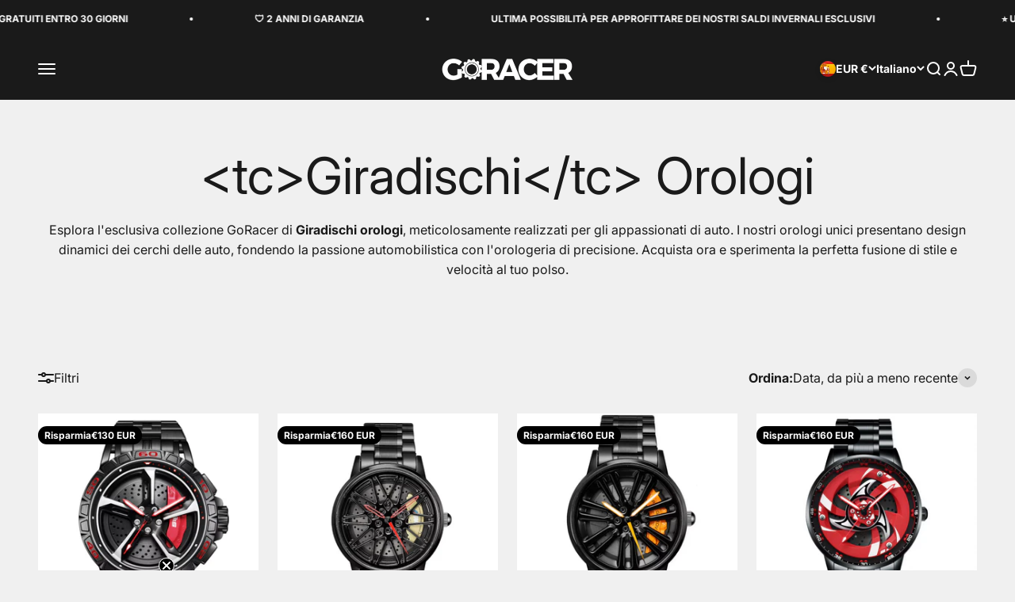

--- FILE ---
content_type: text/html; charset=utf-8
request_url: https://goracerwatches.com/it/collections/tc-giradischi-tc-orologi
body_size: 55015
content:
<!doctype html>

<html lang="it" dir="ltr">
  <head>
    <meta charset="utf-8">
    <meta name="viewport" content="width=device-width, initial-scale=1.0, height=device-height, minimum-scale=1.0, maximum-scale=1.0">
    <meta name="theme-color" content="#1a1a1a">

    <title>Giradischi Orologi | Orologi ispirati ai cerchioni delle auto</title><meta name="description" content="Esplora l&#39;esclusiva collezione GoRacer di Giradischi orologi, meticolosamente realizzati per gli appassionati di auto. I nostri orologi unici presentano design dinamici dei cerchi delle auto, fondendo la passione automobilistica con l&#39;orologeria di precisione. Acquista ora e sperimenta la perfetta fusione di stile e ve"><link rel="canonical" href="https://goracerwatches.com/it/collections/tc-giradischi-tc-orologi"><link rel="shortcut icon" href="//goracerwatches.com/cdn/shop/files/apple-touch-icon.png?v=1729163992&width=96">
      <link rel="apple-touch-icon" href="//goracerwatches.com/cdn/shop/files/apple-touch-icon.png?v=1729163992&width=180"><link rel="preconnect" href="https://cdn.shopify.com">
    <link rel="preconnect" href="https://fonts.shopifycdn.com" crossorigin>
    <link rel="dns-prefetch" href="https://productreviews.shopifycdn.com"><link rel="preload" href="//goracerwatches.com/cdn/fonts/inter/inter_n8.d15c916037fee1656886aab64725534609d62cc8.woff2" as="font" type="font/woff2" crossorigin><link rel="preload" href="//goracerwatches.com/cdn/fonts/inter/inter_n4.b2a3f24c19b4de56e8871f609e73ca7f6d2e2bb9.woff2" as="font" type="font/woff2" crossorigin><meta property="og:type" content="website">
  <meta property="og:title" content="Giradischi Orologi"><meta property="og:image" content="http://goracerwatches.com/cdn/shop/files/Goracer_Logo_1.png?v=1712494401&width=2048">
  <meta property="og:image:secure_url" content="https://goracerwatches.com/cdn/shop/files/Goracer_Logo_1.png?v=1712494401&width=2048">
  <meta property="og:image:width" content="500">
  <meta property="og:image:height" content="500"><meta property="og:description" content="Esplora l&#39;esclusiva collezione GoRacer di Giradischi orologi, meticolosamente realizzati per gli appassionati di auto. I nostri orologi unici presentano design dinamici dei cerchi delle auto, fondendo la passione automobilistica con l&#39;orologeria di precisione. Acquista ora e sperimenta la perfetta fusione di stile e ve"><meta property="og:url" content="https://goracerwatches.com/it/collections/tc-giradischi-tc-orologi">
<meta property="og:site_name" content="GoRacer"><meta name="twitter:card" content="summary"><meta name="twitter:title" content="<tc>Giradischi</tc> Orologi">
  <meta name="twitter:description" content="Esplora l&#39;esclusiva collezione GoRacer di Giradischi orologi, meticolosamente realizzati per gli appassionati di auto. I nostri orologi unici presentano design dinamici dei cerchi delle auto, fondendo la passione automobilistica con l&#39;orologeria di precisione. Acquista ora e sperimenta la perfetta fusione di stile e velocità al tuo polso."><meta name="twitter:image" content="https://goracerwatches.com/cdn/shop/files/Goracer_Logo_1.png?crop=center&height=1200&v=1712494401&width=1200">
  <meta name="twitter:image:alt" content=""><script async crossorigin fetchpriority="high" src="/cdn/shopifycloud/importmap-polyfill/es-modules-shim.2.4.0.js"></script>
<script type="application/ld+json">
  {
    "@context": "https://schema.org",
    "@type": "BreadcrumbList",
    "itemListElement": [{
        "@type": "ListItem",
        "position": 1,
        "name": "Home",
        "item": "https://goracerwatches.com"
      },{
            "@type": "ListItem",
            "position": 2,
            "name": "\u003ctc\u003eGiradischi\u003c\/tc\u003e Orologi",
            "item": "https://goracerwatches.com/it/collections/tc-giradischi-tc-orologi"
          }]
  }
</script><style>/* Typography (heading) */
  @font-face {
  font-family: Inter;
  font-weight: 800;
  font-style: normal;
  font-display: fallback;
  src: url("//goracerwatches.com/cdn/fonts/inter/inter_n8.d15c916037fee1656886aab64725534609d62cc8.woff2") format("woff2"),
       url("//goracerwatches.com/cdn/fonts/inter/inter_n8.c88637171fecf10ab2d88c89dbf06f41a1ae8be5.woff") format("woff");
}

@font-face {
  font-family: Inter;
  font-weight: 800;
  font-style: italic;
  font-display: fallback;
  src: url("//goracerwatches.com/cdn/fonts/inter/inter_i8.43b36d1ed012e0be95ad40ae98653a2b7e349b3b.woff2") format("woff2"),
       url("//goracerwatches.com/cdn/fonts/inter/inter_i8.29421c96cbf447cbe238e558a27b1cb27b01b743.woff") format("woff");
}

/* Typography (body) */
  @font-face {
  font-family: Inter;
  font-weight: 400;
  font-style: normal;
  font-display: fallback;
  src: url("//goracerwatches.com/cdn/fonts/inter/inter_n4.b2a3f24c19b4de56e8871f609e73ca7f6d2e2bb9.woff2") format("woff2"),
       url("//goracerwatches.com/cdn/fonts/inter/inter_n4.af8052d517e0c9ffac7b814872cecc27ae1fa132.woff") format("woff");
}

@font-face {
  font-family: Inter;
  font-weight: 400;
  font-style: italic;
  font-display: fallback;
  src: url("//goracerwatches.com/cdn/fonts/inter/inter_i4.feae1981dda792ab80d117249d9c7e0f1017e5b3.woff2") format("woff2"),
       url("//goracerwatches.com/cdn/fonts/inter/inter_i4.62773b7113d5e5f02c71486623cf828884c85c6e.woff") format("woff");
}

@font-face {
  font-family: Inter;
  font-weight: 700;
  font-style: normal;
  font-display: fallback;
  src: url("//goracerwatches.com/cdn/fonts/inter/inter_n7.02711e6b374660cfc7915d1afc1c204e633421e4.woff2") format("woff2"),
       url("//goracerwatches.com/cdn/fonts/inter/inter_n7.6dab87426f6b8813070abd79972ceaf2f8d3b012.woff") format("woff");
}

@font-face {
  font-family: Inter;
  font-weight: 700;
  font-style: italic;
  font-display: fallback;
  src: url("//goracerwatches.com/cdn/fonts/inter/inter_i7.b377bcd4cc0f160622a22d638ae7e2cd9b86ea4c.woff2") format("woff2"),
       url("//goracerwatches.com/cdn/fonts/inter/inter_i7.7c69a6a34e3bb44fcf6f975857e13b9a9b25beb4.woff") format("woff");
}

:root {
    /**
     * ---------------------------------------------------------------------
     * SPACING VARIABLES
     *
     * We are using a spacing inspired from frameworks like Tailwind CSS.
     * ---------------------------------------------------------------------
     */
    --spacing-0-5: 0.125rem; /* 2px */
    --spacing-1: 0.25rem; /* 4px */
    --spacing-1-5: 0.375rem; /* 6px */
    --spacing-2: 0.5rem; /* 8px */
    --spacing-2-5: 0.625rem; /* 10px */
    --spacing-3: 0.75rem; /* 12px */
    --spacing-3-5: 0.875rem; /* 14px */
    --spacing-4: 1rem; /* 16px */
    --spacing-4-5: 1.125rem; /* 18px */
    --spacing-5: 1.25rem; /* 20px */
    --spacing-5-5: 1.375rem; /* 22px */
    --spacing-6: 1.5rem; /* 24px */
    --spacing-6-5: 1.625rem; /* 26px */
    --spacing-7: 1.75rem; /* 28px */
    --spacing-7-5: 1.875rem; /* 30px */
    --spacing-8: 2rem; /* 32px */
    --spacing-8-5: 2.125rem; /* 34px */
    --spacing-9: 2.25rem; /* 36px */
    --spacing-9-5: 2.375rem; /* 38px */
    --spacing-10: 2.5rem; /* 40px */
    --spacing-11: 2.75rem; /* 44px */
    --spacing-12: 3rem; /* 48px */
    --spacing-14: 3.5rem; /* 56px */
    --spacing-16: 4rem; /* 64px */
    --spacing-18: 4.5rem; /* 72px */
    --spacing-20: 5rem; /* 80px */
    --spacing-24: 6rem; /* 96px */
    --spacing-28: 7rem; /* 112px */
    --spacing-32: 8rem; /* 128px */
    --spacing-36: 9rem; /* 144px */
    --spacing-40: 10rem; /* 160px */
    --spacing-44: 11rem; /* 176px */
    --spacing-48: 12rem; /* 192px */
    --spacing-52: 13rem; /* 208px */
    --spacing-56: 14rem; /* 224px */
    --spacing-60: 15rem; /* 240px */
    --spacing-64: 16rem; /* 256px */
    --spacing-72: 18rem; /* 288px */
    --spacing-80: 20rem; /* 320px */
    --spacing-96: 24rem; /* 384px */

    /* Container */
    --container-max-width: 1400px;
    --container-narrow-max-width: 1150px;
    --container-gutter: var(--spacing-5);
    --section-outer-spacing-block: var(--spacing-12);
    --section-inner-max-spacing-block: var(--spacing-10);
    --section-inner-spacing-inline: var(--container-gutter);
    --section-stack-spacing-block: var(--spacing-8);

    /* Grid gutter */
    --grid-gutter: var(--spacing-5);

    /* Product list settings */
    --product-list-row-gap: var(--spacing-8);
    --product-list-column-gap: var(--grid-gutter);

    /* Form settings */
    --input-gap: var(--spacing-2);
    --input-height: 2.625rem;
    --input-padding-inline: var(--spacing-4);

    /* Other sizes */
    --sticky-area-height: calc(var(--sticky-announcement-bar-enabled, 0) * var(--announcement-bar-height, 0px) + var(--sticky-header-enabled, 0) * var(--header-height, 0px));

    /* RTL support */
    --transform-logical-flip: 1;
    --transform-origin-start: left;
    --transform-origin-end: right;

    /**
     * ---------------------------------------------------------------------
     * TYPOGRAPHY
     * ---------------------------------------------------------------------
     */

    /* Font properties */
    --heading-font-family: Inter, sans-serif;
    --heading-font-weight: 800;
    --heading-font-style: normal;
    --heading-text-transform: normal;
    --heading-letter-spacing: -0.02em;
    --text-font-family: Inter, sans-serif;
    --text-font-weight: 400;
    --text-font-style: normal;
    --text-letter-spacing: 0.0em;

    /* Font sizes */
    --text-h0: 3rem;
    --text-h1: 2.5rem;
    --text-h2: 2rem;
    --text-h3: 1.5rem;
    --text-h4: 1.375rem;
    --text-h5: 1.125rem;
    --text-h6: 1rem;
    --text-xs: 0.6875rem;
    --text-sm: 0.75rem;
    --text-base: 0.875rem;
    --text-lg: 1.125rem;

    /**
     * ---------------------------------------------------------------------
     * COLORS
     * ---------------------------------------------------------------------
     */

    /* Color settings */--accent: 26 26 26;
    --text-primary: 26 26 26;
    --background-primary: 240 240 240;
    --dialog-background: 255 255 255;
    --border-color: var(--text-color, var(--text-primary)) / 0.12;

    /* Button colors */
    --button-background-primary: 26 26 26;
    --button-text-primary: 255 255 255;
    --button-background-secondary: 26 26 26;
    --button-text-secondary: 255 255 255;

    /* Status colors */
    --success-background: 224 244 232;
    --success-text: 0 163 65;
    --warning-background: 255 246 233;
    --warning-text: 255 183 74;
    --error-background: 254 231 231;
    --error-text: 248 58 58;

    /* Product colors */
    --on-sale-text: 0 0 0;
    --on-sale-badge-background: 0 0 0;
    --on-sale-badge-text: 255 255 255;
    --sold-out-badge-background: 0 0 0;
    --sold-out-badge-text: 255 255 255;
    --primary-badge-background: 128 60 238;
    --primary-badge-text: 255 255 255;
    --star-color: 255 183 74;
    --product-card-background: 255 255 255;
    --product-card-text: 26 26 26;

    /* Header colors */
    --header-background: 26 26 26;
    --header-text: 255 255 255;

    /* Footer colors */
    --footer-background: 26 26 26;
    --footer-text: 255 255 255;

    /* Rounded variables (used for border radius) */
    --rounded-xs: 0.25rem;
    --rounded-sm: 0.375rem;
    --rounded: 0.75rem;
    --rounded-lg: 1.5rem;
    --rounded-full: 9999px;

    --rounded-button: 3.75rem;
    --rounded-input: 0.5rem;

    /* Box shadow */
    --shadow-sm: 0 2px 8px rgb(var(--text-primary) / 0.1);
    --shadow: 0 5px 15px rgb(var(--text-primary) / 0.1);
    --shadow-md: 0 5px 30px rgb(var(--text-primary) / 0.1);
    --shadow-block: 0px 18px 50px rgb(var(--text-primary) / 0.1);

    /**
     * ---------------------------------------------------------------------
     * OTHER
     * ---------------------------------------------------------------------
     */

    --stagger-products-reveal-opacity: 0;
    --cursor-close-svg-url: url(//goracerwatches.com/cdn/shop/t/41/assets/cursor-close.svg?v=147174565022153725511760695890);
    --cursor-zoom-in-svg-url: url(//goracerwatches.com/cdn/shop/t/41/assets/cursor-zoom-in.svg?v=154953035094101115921760695890);
    --cursor-zoom-out-svg-url: url(//goracerwatches.com/cdn/shop/t/41/assets/cursor-zoom-out.svg?v=16155520337305705181760695890);
    --checkmark-svg-url: url(//goracerwatches.com/cdn/shop/t/41/assets/checkmark.svg?v=77552481021870063511760695891);
  }

  [dir="rtl"]:root {
    /* RTL support */
    --transform-logical-flip: -1;
    --transform-origin-start: right;
    --transform-origin-end: left;
  }

  @media screen and (min-width: 700px) {
    :root {
      /* Typography (font size) */
      --text-h0: 4rem;
      --text-h1: 3rem;
      --text-h2: 2.5rem;
      --text-h3: 2rem;
      --text-h4: 1.625rem;
      --text-h5: 1.25rem;
      --text-h6: 1.125rem;

      --text-xs: 0.75rem;
      --text-sm: 0.875rem;
      --text-base: 1.0rem;
      --text-lg: 1.25rem;

      /* Spacing */
      --container-gutter: 2rem;
      --section-outer-spacing-block: var(--spacing-16);
      --section-inner-max-spacing-block: var(--spacing-12);
      --section-inner-spacing-inline: var(--spacing-12);
      --section-stack-spacing-block: var(--spacing-12);

      /* Grid gutter */
      --grid-gutter: var(--spacing-6);

      /* Product list settings */
      --product-list-row-gap: var(--spacing-12);

      /* Form settings */
      --input-gap: 1rem;
      --input-height: 3.125rem;
      --input-padding-inline: var(--spacing-5);
    }
  }

  @media screen and (min-width: 1000px) {
    :root {
      /* Spacing settings */
      --container-gutter: var(--spacing-12);
      --section-outer-spacing-block: var(--spacing-18);
      --section-inner-max-spacing-block: var(--spacing-16);
      --section-inner-spacing-inline: var(--spacing-16);
      --section-stack-spacing-block: var(--spacing-12);
    }
  }

  @media screen and (min-width: 1150px) {
    :root {
      /* Spacing settings */
      --container-gutter: var(--spacing-12);
      --section-outer-spacing-block: var(--spacing-20);
      --section-inner-max-spacing-block: var(--spacing-16);
      --section-inner-spacing-inline: var(--spacing-16);
      --section-stack-spacing-block: var(--spacing-12);
    }
  }

  @media screen and (min-width: 1400px) {
    :root {
      /* Typography (font size) */
      --text-h0: 5rem;
      --text-h1: 3.75rem;
      --text-h2: 3rem;
      --text-h3: 2.25rem;
      --text-h4: 2rem;
      --text-h5: 1.5rem;
      --text-h6: 1.25rem;

      --section-outer-spacing-block: var(--spacing-24);
      --section-inner-max-spacing-block: var(--spacing-18);
      --section-inner-spacing-inline: var(--spacing-18);
    }
  }

  @media screen and (min-width: 1600px) {
    :root {
      --section-outer-spacing-block: var(--spacing-24);
      --section-inner-max-spacing-block: var(--spacing-20);
      --section-inner-spacing-inline: var(--spacing-20);
    }
  }

  /**
   * ---------------------------------------------------------------------
   * LIQUID DEPENDANT CSS
   *
   * Our main CSS is Liquid free, but some very specific features depend on
   * theme settings, so we have them here
   * ---------------------------------------------------------------------
   */@media screen and (pointer: fine) {
        .button:not([disabled]):hover, .btn:not([disabled]):hover, .shopify-payment-button__button--unbranded:not([disabled]):hover {
          --button-background-opacity: 0.85;
        }

        .button--subdued:not([disabled]):hover {
          --button-background: var(--text-color) / .05 !important;
        }
      }</style><script>
  // This allows to expose several variables to the global scope, to be used in scripts
  window.themeVariables = {
    settings: {
      showPageTransition: null,
      staggerProductsApparition: true,
      reduceDrawerAnimation: true,
      reduceMenuAnimation: true,
      headingApparition: "split_fade",
      pageType: "collection",
      moneyFormat: "\u003cspan class=money\u003e€{{amount_no_decimals}} EUR\u003c\/span\u003e",
      moneyWithCurrencyFormat: "\u003cspan class=money\u003e€{{amount_no_decimals}} EUR\u003c\/span\u003e",
      currencyCodeEnabled: true,
      cartType: "drawer",
      showDiscount: true,
      discountMode: "saving",
      pageBackground: "#f0f0f0",
      textColor: "#1a1a1a"
    },

    strings: {
      accessibilityClose: "Chiudi",
      accessibilityNext: "Successivo",
      accessibilityPrevious: "Precedente",
      closeGallery: "Chiudi galleria immagini",
      zoomGallery: "Ingrandisci immagine",
      errorGallery: "L\u0026#39;immagine non può essere caricata",
      searchNoResults: "Non sono stati trovati risultati per \u0026quot;{{ terms }}\u0026quot;",
      addOrderNote: "Aggiungi una nota all\u0026#39;ordine",
      editOrderNote: "Modifica nota dell\u0026#39;ordine",
      shippingEstimatorNoResults: "Siamo spiacenti, non spediamo nella tua zona.",
      shippingEstimatorOneResult: "1 opzione spedizione disponibile per il tuo indirizzo:",
      shippingEstimatorMultipleResults: "Multiple opzioni spedizione disponibili per il tuo indirizzo:",
      shippingEstimatorError: "C\u0026#39;è stato un errore nel calcolo delle opzioni spedizione:"
    },

    breakpoints: {
      'sm': 'screen and (min-width: 700px)',
      'md': 'screen and (min-width: 1000px)',
      'lg': 'screen and (min-width: 1150px)',
      'xl': 'screen and (min-width: 1400px)',

      'sm-max': 'screen and (max-width: 699px)',
      'md-max': 'screen and (max-width: 999px)',
      'lg-max': 'screen and (max-width: 1149px)',
      'xl-max': 'screen and (max-width: 1399px)'
    }
  };

  // For detecting native share
  document.documentElement.classList.add(`native-share--${navigator.share ? 'enabled' : 'disabled'}`);</script><script type="importmap">{
        "imports": {
          "vendor": "//goracerwatches.com/cdn/shop/t/41/assets/vendor.min.js?v=166563502121812900551760695860",
          "theme": "//goracerwatches.com/cdn/shop/t/41/assets/theme.js?v=63782355822096238611760695860",
          "photoswipe": "//goracerwatches.com/cdn/shop/t/41/assets/photoswipe.min.js?v=13374349288281597431760695860"
        }
      }
    </script>

    <script type="module" src="//goracerwatches.com/cdn/shop/t/41/assets/vendor.min.js?v=166563502121812900551760695860"></script>
    <script type="module" src="//goracerwatches.com/cdn/shop/t/41/assets/theme.js?v=63782355822096238611760695860"></script>

    <script>window.performance && window.performance.mark && window.performance.mark('shopify.content_for_header.start');</script><meta id="shopify-digital-wallet" name="shopify-digital-wallet" content="/41024290982/digital_wallets/dialog">
<meta name="shopify-checkout-api-token" content="261114f3e611a27eafbd6c50405e4434">
<meta id="in-context-paypal-metadata" data-shop-id="41024290982" data-venmo-supported="false" data-environment="production" data-locale="it_IT" data-paypal-v4="true" data-currency="EUR">
<link rel="alternate" type="application/atom+xml" title="Feed" href="/it/collections/tc-giradischi-tc-orologi.atom" />
<link rel="alternate" hreflang="x-default" href="https://goracerwatches.com/collections/spinning-watches">
<link rel="alternate" hreflang="en" href="https://goracerwatches.com/collections/spinning-watches">
<link rel="alternate" hreflang="ro" href="https://goracerwatches.com/ro/collections/tc-giratoriu-tc-ceasuri">
<link rel="alternate" hreflang="it" href="https://goracerwatches.com/it/collections/tc-giradischi-tc-orologi">
<link rel="alternate" hreflang="fr" href="https://goracerwatches.com/fr/collections/montres-giratoire">
<link rel="alternate" hreflang="de" href="https://goracerwatches.com/de/collections/spinning-uhren">
<link rel="alternate" hreflang="es" href="https://goracerwatches.com/es/collections/relojes-giratorios">
<link rel="alternate" type="application/json+oembed" href="https://goracerwatches.com/it/collections/tc-giradischi-tc-orologi.oembed">
<script async="async" src="/checkouts/internal/preloads.js?locale=it-ES"></script>
<link rel="preconnect" href="https://shop.app" crossorigin="anonymous">
<script async="async" src="https://shop.app/checkouts/internal/preloads.js?locale=it-ES&shop_id=41024290982" crossorigin="anonymous"></script>
<script id="apple-pay-shop-capabilities" type="application/json">{"shopId":41024290982,"countryCode":"US","currencyCode":"EUR","merchantCapabilities":["supports3DS"],"merchantId":"gid:\/\/shopify\/Shop\/41024290982","merchantName":"GoRacer","requiredBillingContactFields":["postalAddress","email","phone"],"requiredShippingContactFields":["postalAddress","email","phone"],"shippingType":"shipping","supportedNetworks":["visa","masterCard","amex","discover","elo","jcb"],"total":{"type":"pending","label":"GoRacer","amount":"1.00"},"shopifyPaymentsEnabled":true,"supportsSubscriptions":true}</script>
<script id="shopify-features" type="application/json">{"accessToken":"261114f3e611a27eafbd6c50405e4434","betas":["rich-media-storefront-analytics"],"domain":"goracerwatches.com","predictiveSearch":true,"shopId":41024290982,"locale":"it"}</script>
<script>var Shopify = Shopify || {};
Shopify.shop = "goracer.myshopify.com";
Shopify.locale = "it";
Shopify.currency = {"active":"EUR","rate":"1.0"};
Shopify.country = "ES";
Shopify.theme = {"name":"IMPACT","id":188800762195,"schema_name":"Impact","schema_version":"6.11.2","theme_store_id":1190,"role":"main"};
Shopify.theme.handle = "null";
Shopify.theme.style = {"id":null,"handle":null};
Shopify.cdnHost = "goracerwatches.com/cdn";
Shopify.routes = Shopify.routes || {};
Shopify.routes.root = "/it/";</script>
<script type="module">!function(o){(o.Shopify=o.Shopify||{}).modules=!0}(window);</script>
<script>!function(o){function n(){var o=[];function n(){o.push(Array.prototype.slice.apply(arguments))}return n.q=o,n}var t=o.Shopify=o.Shopify||{};t.loadFeatures=n(),t.autoloadFeatures=n()}(window);</script>
<script>
  window.ShopifyPay = window.ShopifyPay || {};
  window.ShopifyPay.apiHost = "shop.app\/pay";
  window.ShopifyPay.redirectState = null;
</script>
<script id="shop-js-analytics" type="application/json">{"pageType":"collection"}</script>
<script defer="defer" async type="module" src="//goracerwatches.com/cdn/shopifycloud/shop-js/modules/v2/client.init-shop-cart-sync_DQIcCFLZ.it.esm.js"></script>
<script defer="defer" async type="module" src="//goracerwatches.com/cdn/shopifycloud/shop-js/modules/v2/chunk.common_BYLi5q0m.esm.js"></script>
<script type="module">
  await import("//goracerwatches.com/cdn/shopifycloud/shop-js/modules/v2/client.init-shop-cart-sync_DQIcCFLZ.it.esm.js");
await import("//goracerwatches.com/cdn/shopifycloud/shop-js/modules/v2/chunk.common_BYLi5q0m.esm.js");

  window.Shopify.SignInWithShop?.initShopCartSync?.({"fedCMEnabled":true,"windoidEnabled":true});

</script>
<script>
  window.Shopify = window.Shopify || {};
  if (!window.Shopify.featureAssets) window.Shopify.featureAssets = {};
  window.Shopify.featureAssets['shop-js'] = {"shop-cart-sync":["modules/v2/client.shop-cart-sync_CZl5mG_u.it.esm.js","modules/v2/chunk.common_BYLi5q0m.esm.js"],"init-fed-cm":["modules/v2/client.init-fed-cm_CBxtZrxg.it.esm.js","modules/v2/chunk.common_BYLi5q0m.esm.js"],"shop-button":["modules/v2/client.shop-button_ByfqkYDY.it.esm.js","modules/v2/chunk.common_BYLi5q0m.esm.js"],"shop-cash-offers":["modules/v2/client.shop-cash-offers_stx9RVL8.it.esm.js","modules/v2/chunk.common_BYLi5q0m.esm.js","modules/v2/chunk.modal_9bWcvmUU.esm.js"],"init-windoid":["modules/v2/client.init-windoid_DqmADOHy.it.esm.js","modules/v2/chunk.common_BYLi5q0m.esm.js"],"init-shop-email-lookup-coordinator":["modules/v2/client.init-shop-email-lookup-coordinator_Po4-2zNR.it.esm.js","modules/v2/chunk.common_BYLi5q0m.esm.js"],"shop-toast-manager":["modules/v2/client.shop-toast-manager_DHXyfGC3.it.esm.js","modules/v2/chunk.common_BYLi5q0m.esm.js"],"shop-login-button":["modules/v2/client.shop-login-button_MJmbO2R1.it.esm.js","modules/v2/chunk.common_BYLi5q0m.esm.js","modules/v2/chunk.modal_9bWcvmUU.esm.js"],"avatar":["modules/v2/client.avatar_BTnouDA3.it.esm.js"],"pay-button":["modules/v2/client.pay-button_rrOf3zEi.it.esm.js","modules/v2/chunk.common_BYLi5q0m.esm.js"],"init-shop-cart-sync":["modules/v2/client.init-shop-cart-sync_DQIcCFLZ.it.esm.js","modules/v2/chunk.common_BYLi5q0m.esm.js"],"init-customer-accounts":["modules/v2/client.init-customer-accounts_C1klJByh.it.esm.js","modules/v2/client.shop-login-button_MJmbO2R1.it.esm.js","modules/v2/chunk.common_BYLi5q0m.esm.js","modules/v2/chunk.modal_9bWcvmUU.esm.js"],"init-shop-for-new-customer-accounts":["modules/v2/client.init-shop-for-new-customer-accounts_oBwlSv5e.it.esm.js","modules/v2/client.shop-login-button_MJmbO2R1.it.esm.js","modules/v2/chunk.common_BYLi5q0m.esm.js","modules/v2/chunk.modal_9bWcvmUU.esm.js"],"init-customer-accounts-sign-up":["modules/v2/client.init-customer-accounts-sign-up_CSjFWgfV.it.esm.js","modules/v2/client.shop-login-button_MJmbO2R1.it.esm.js","modules/v2/chunk.common_BYLi5q0m.esm.js","modules/v2/chunk.modal_9bWcvmUU.esm.js"],"checkout-modal":["modules/v2/client.checkout-modal_DfvW2q5x.it.esm.js","modules/v2/chunk.common_BYLi5q0m.esm.js","modules/v2/chunk.modal_9bWcvmUU.esm.js"],"shop-follow-button":["modules/v2/client.shop-follow-button_BvgASt9f.it.esm.js","modules/v2/chunk.common_BYLi5q0m.esm.js","modules/v2/chunk.modal_9bWcvmUU.esm.js"],"lead-capture":["modules/v2/client.lead-capture_BPF3QT4q.it.esm.js","modules/v2/chunk.common_BYLi5q0m.esm.js","modules/v2/chunk.modal_9bWcvmUU.esm.js"],"shop-login":["modules/v2/client.shop-login_5L2eCxM9.it.esm.js","modules/v2/chunk.common_BYLi5q0m.esm.js","modules/v2/chunk.modal_9bWcvmUU.esm.js"],"payment-terms":["modules/v2/client.payment-terms_p4_Vxuou.it.esm.js","modules/v2/chunk.common_BYLi5q0m.esm.js","modules/v2/chunk.modal_9bWcvmUU.esm.js"]};
</script>
<script>(function() {
  var isLoaded = false;
  function asyncLoad() {
    if (isLoaded) return;
    isLoaded = true;
    var urls = ["https:\/\/goracerwatches.com\/apps\/buckscc\/sdk.min.js?shop=goracer.myshopify.com","https:\/\/reconvert-cdn.com\/assets\/js\/store_reconvert_node.js?v=2\u0026scid=M2UyMWJkMmY0MjdkOTRiNzUyYzczYzk0MDk2YjQxNTQuODk0MWFjZDBmOWQwMzVlOGFiODM3ZTU3Nzg2NmFhYWU=\u0026shop=goracer.myshopify.com","https:\/\/reconvert-cdn.com\/assets\/js\/reconvert_script_tags.mini.js?scid=M2UyMWJkMmY0MjdkOTRiNzUyYzczYzk0MDk2YjQxNTQuODk0MWFjZDBmOWQwMzVlOGFiODM3ZTU3Nzg2NmFhYWU=\u0026shop=goracer.myshopify.com","https:\/\/d18eg7dreypte5.cloudfront.net\/browse-abandonment\/smsbump_timer.js?shop=goracer.myshopify.com","https:\/\/loox.io\/widget\/o1fAQ7fdh3\/loox.1748979977457.js?shop=goracer.myshopify.com"];
    for (var i = 0; i < urls.length; i++) {
      var s = document.createElement('script');
      s.type = 'text/javascript';
      s.async = true;
      s.src = urls[i];
      var x = document.getElementsByTagName('script')[0];
      x.parentNode.insertBefore(s, x);
    }
  };
  if(window.attachEvent) {
    window.attachEvent('onload', asyncLoad);
  } else {
    window.addEventListener('load', asyncLoad, false);
  }
})();</script>
<script id="__st">var __st={"a":41024290982,"offset":-18000,"reqid":"1800dc05-8051-4582-b2e9-e59b832690fa-1768455410","pageurl":"goracerwatches.com\/it\/collections\/tc-giradischi-tc-orologi","u":"75f0d9f79070","p":"collection","rtyp":"collection","rid":613843960147};</script>
<script>window.ShopifyPaypalV4VisibilityTracking = true;</script>
<script id="captcha-bootstrap">!function(){'use strict';const t='contact',e='account',n='new_comment',o=[[t,t],['blogs',n],['comments',n],[t,'customer']],c=[[e,'customer_login'],[e,'guest_login'],[e,'recover_customer_password'],[e,'create_customer']],r=t=>t.map((([t,e])=>`form[action*='/${t}']:not([data-nocaptcha='true']) input[name='form_type'][value='${e}']`)).join(','),a=t=>()=>t?[...document.querySelectorAll(t)].map((t=>t.form)):[];function s(){const t=[...o],e=r(t);return a(e)}const i='password',u='form_key',d=['recaptcha-v3-token','g-recaptcha-response','h-captcha-response',i],f=()=>{try{return window.sessionStorage}catch{return}},m='__shopify_v',_=t=>t.elements[u];function p(t,e,n=!1){try{const o=window.sessionStorage,c=JSON.parse(o.getItem(e)),{data:r}=function(t){const{data:e,action:n}=t;return t[m]||n?{data:e,action:n}:{data:t,action:n}}(c);for(const[e,n]of Object.entries(r))t.elements[e]&&(t.elements[e].value=n);n&&o.removeItem(e)}catch(o){console.error('form repopulation failed',{error:o})}}const l='form_type',E='cptcha';function T(t){t.dataset[E]=!0}const w=window,h=w.document,L='Shopify',v='ce_forms',y='captcha';let A=!1;((t,e)=>{const n=(g='f06e6c50-85a8-45c8-87d0-21a2b65856fe',I='https://cdn.shopify.com/shopifycloud/storefront-forms-hcaptcha/ce_storefront_forms_captcha_hcaptcha.v1.5.2.iife.js',D={infoText:'Protetto da hCaptcha',privacyText:'Privacy',termsText:'Termini'},(t,e,n)=>{const o=w[L][v],c=o.bindForm;if(c)return c(t,g,e,D).then(n);var r;o.q.push([[t,g,e,D],n]),r=I,A||(h.body.append(Object.assign(h.createElement('script'),{id:'captcha-provider',async:!0,src:r})),A=!0)});var g,I,D;w[L]=w[L]||{},w[L][v]=w[L][v]||{},w[L][v].q=[],w[L][y]=w[L][y]||{},w[L][y].protect=function(t,e){n(t,void 0,e),T(t)},Object.freeze(w[L][y]),function(t,e,n,w,h,L){const[v,y,A,g]=function(t,e,n){const i=e?o:[],u=t?c:[],d=[...i,...u],f=r(d),m=r(i),_=r(d.filter((([t,e])=>n.includes(e))));return[a(f),a(m),a(_),s()]}(w,h,L),I=t=>{const e=t.target;return e instanceof HTMLFormElement?e:e&&e.form},D=t=>v().includes(t);t.addEventListener('submit',(t=>{const e=I(t);if(!e)return;const n=D(e)&&!e.dataset.hcaptchaBound&&!e.dataset.recaptchaBound,o=_(e),c=g().includes(e)&&(!o||!o.value);(n||c)&&t.preventDefault(),c&&!n&&(function(t){try{if(!f())return;!function(t){const e=f();if(!e)return;const n=_(t);if(!n)return;const o=n.value;o&&e.removeItem(o)}(t);const e=Array.from(Array(32),(()=>Math.random().toString(36)[2])).join('');!function(t,e){_(t)||t.append(Object.assign(document.createElement('input'),{type:'hidden',name:u})),t.elements[u].value=e}(t,e),function(t,e){const n=f();if(!n)return;const o=[...t.querySelectorAll(`input[type='${i}']`)].map((({name:t})=>t)),c=[...d,...o],r={};for(const[a,s]of new FormData(t).entries())c.includes(a)||(r[a]=s);n.setItem(e,JSON.stringify({[m]:1,action:t.action,data:r}))}(t,e)}catch(e){console.error('failed to persist form',e)}}(e),e.submit())}));const S=(t,e)=>{t&&!t.dataset[E]&&(n(t,e.some((e=>e===t))),T(t))};for(const o of['focusin','change'])t.addEventListener(o,(t=>{const e=I(t);D(e)&&S(e,y())}));const B=e.get('form_key'),M=e.get(l),P=B&&M;t.addEventListener('DOMContentLoaded',(()=>{const t=y();if(P)for(const e of t)e.elements[l].value===M&&p(e,B);[...new Set([...A(),...v().filter((t=>'true'===t.dataset.shopifyCaptcha))])].forEach((e=>S(e,t)))}))}(h,new URLSearchParams(w.location.search),n,t,e,['guest_login'])})(!0,!0)}();</script>
<script integrity="sha256-4kQ18oKyAcykRKYeNunJcIwy7WH5gtpwJnB7kiuLZ1E=" data-source-attribution="shopify.loadfeatures" defer="defer" src="//goracerwatches.com/cdn/shopifycloud/storefront/assets/storefront/load_feature-a0a9edcb.js" crossorigin="anonymous"></script>
<script crossorigin="anonymous" defer="defer" src="//goracerwatches.com/cdn/shopifycloud/storefront/assets/shopify_pay/storefront-65b4c6d7.js?v=20250812"></script>
<script data-source-attribution="shopify.dynamic_checkout.dynamic.init">var Shopify=Shopify||{};Shopify.PaymentButton=Shopify.PaymentButton||{isStorefrontPortableWallets:!0,init:function(){window.Shopify.PaymentButton.init=function(){};var t=document.createElement("script");t.src="https://goracerwatches.com/cdn/shopifycloud/portable-wallets/latest/portable-wallets.it.js",t.type="module",document.head.appendChild(t)}};
</script>
<script data-source-attribution="shopify.dynamic_checkout.buyer_consent">
  function portableWalletsHideBuyerConsent(e){var t=document.getElementById("shopify-buyer-consent"),n=document.getElementById("shopify-subscription-policy-button");t&&n&&(t.classList.add("hidden"),t.setAttribute("aria-hidden","true"),n.removeEventListener("click",e))}function portableWalletsShowBuyerConsent(e){var t=document.getElementById("shopify-buyer-consent"),n=document.getElementById("shopify-subscription-policy-button");t&&n&&(t.classList.remove("hidden"),t.removeAttribute("aria-hidden"),n.addEventListener("click",e))}window.Shopify?.PaymentButton&&(window.Shopify.PaymentButton.hideBuyerConsent=portableWalletsHideBuyerConsent,window.Shopify.PaymentButton.showBuyerConsent=portableWalletsShowBuyerConsent);
</script>
<script data-source-attribution="shopify.dynamic_checkout.cart.bootstrap">document.addEventListener("DOMContentLoaded",(function(){function t(){return document.querySelector("shopify-accelerated-checkout-cart, shopify-accelerated-checkout")}if(t())Shopify.PaymentButton.init();else{new MutationObserver((function(e,n){t()&&(Shopify.PaymentButton.init(),n.disconnect())})).observe(document.body,{childList:!0,subtree:!0})}}));
</script>
<link id="shopify-accelerated-checkout-styles" rel="stylesheet" media="screen" href="https://goracerwatches.com/cdn/shopifycloud/portable-wallets/latest/accelerated-checkout-backwards-compat.css" crossorigin="anonymous">
<style id="shopify-accelerated-checkout-cart">
        #shopify-buyer-consent {
  margin-top: 1em;
  display: inline-block;
  width: 100%;
}

#shopify-buyer-consent.hidden {
  display: none;
}

#shopify-subscription-policy-button {
  background: none;
  border: none;
  padding: 0;
  text-decoration: underline;
  font-size: inherit;
  cursor: pointer;
}

#shopify-subscription-policy-button::before {
  box-shadow: none;
}

      </style>

<script>window.performance && window.performance.mark && window.performance.mark('shopify.content_for_header.end');</script>
<link href="//goracerwatches.com/cdn/shop/t/41/assets/theme.css?v=3935707126359067981760695860" rel="stylesheet" type="text/css" media="all" /><!-- BEGIN app block: shopify://apps/klaviyo-email-marketing-sms/blocks/klaviyo-onsite-embed/2632fe16-c075-4321-a88b-50b567f42507 -->












  <script async src="https://static.klaviyo.com/onsite/js/TUzdyz/klaviyo.js?company_id=TUzdyz"></script>
  <script>!function(){if(!window.klaviyo){window._klOnsite=window._klOnsite||[];try{window.klaviyo=new Proxy({},{get:function(n,i){return"push"===i?function(){var n;(n=window._klOnsite).push.apply(n,arguments)}:function(){for(var n=arguments.length,o=new Array(n),w=0;w<n;w++)o[w]=arguments[w];var t="function"==typeof o[o.length-1]?o.pop():void 0,e=new Promise((function(n){window._klOnsite.push([i].concat(o,[function(i){t&&t(i),n(i)}]))}));return e}}})}catch(n){window.klaviyo=window.klaviyo||[],window.klaviyo.push=function(){var n;(n=window._klOnsite).push.apply(n,arguments)}}}}();</script>

  




  <script>
    window.klaviyoReviewsProductDesignMode = false
  </script>







<!-- END app block --><!-- BEGIN app block: shopify://apps/kaching-bundles/blocks/app-embed-block/6c637362-a106-4a32-94ac-94dcfd68cdb8 -->
<!-- Kaching Bundles App Embed -->

<!-- BEGIN app snippet: app-embed-content --><script>
  // Prevent duplicate initialization if both app embeds are enabled
  if (window.kachingBundlesAppEmbedLoaded) {
    console.warn('[Kaching Bundles] Multiple app embed blocks detected. Please disable one of them. Skipping duplicate initialization.');
  } else {
    window.kachingBundlesAppEmbedLoaded = true;
    window.kachingBundlesEnabled = true;
    window.kachingBundlesInitialized = false;

    // Allow calling kachingBundlesInitialize before the script is loaded
    (() => {
      let shouldInitialize = false;
      let realInitialize = null;

      window.kachingBundlesInitialize = () => {
        if (realInitialize) {
          realInitialize();
        } else {
          shouldInitialize = true;
        }
      };

      Object.defineProperty(window, '__kachingBundlesInitializeInternal', {
        set(fn) {
          realInitialize = fn;
          if (shouldInitialize) {
            shouldInitialize = false;
            fn();
          }
        },
        get() {
          return realInitialize;
        }
      });
    })();
  }
</script>

<script id="kaching-bundles-config" type="application/json">
  

  {
    "shopifyDomain": "goracer.myshopify.com",
    "moneyFormat": "\u003cspan class=money\u003e€{{amount_no_decimals}} EUR\u003c\/span\u003e",
    "locale": "it",
    "liquidLocale": "it",
    "country": "ES",
    "currencyRate": 1,
    "marketId": 1532952742,
    "productId": null,
    "storefrontAccessToken": "5bf311a1d8005589673436e71fd65c52",
    "accessScopes": ["unauthenticated_read_product_inventory","unauthenticated_read_product_listings","unauthenticated_read_selling_plans"],
    "customApiHost": null,
    "keepQuantityInput": false,
    "ignoreDeselect": false,
    "ignoreUnitPrice": false,
    "requireCustomerLogin": false,
    "abTestsRunning": false,
    "webPixel": true,
    "b2bCustomer": false,
    "isLoggedIn": false,
    "preview": false,
    "defaultTranslations": {
      "system.out_of_stock": "Non ci sono abbastanza articoli in magazzino, si prega di selezionare un pacchetto più piccolo.",
      "system.invalid_variant": "Siamo spiacenti, al momento non è disponibile.",
      "system.unavailable_option_value": "Non disponibile"
    },
    "customSelectors": {
      "quantity": null,
      "addToCartButton": null,
      "variantPicker": null,
      "price": null,
      "priceCompare": null
    },
    "shopCustomStyles": "",
    "featureFlags": {"native_swatches_disabled":false,"remove_variant_change_delay":false,"legacy_saved_percentage":false,"initialize_with_form_variant":true,"disable_variant_option_sync":false,"observe_form_selling_plan":true,"price_rounding_v2":true,"variant_images":true,"hide_missing_variants":false,"intercept_cart_request":false,"reinitialize_morphed_placeholders":false}

  }
</script>


<script id="kaching-bundles-translations" type="application/json">
  [{"locale":"de","translations":{"system":{},"dealBlocks":{"b8a5db58-a4b2-4231-952b-70b4e3ef764d":{"WINTER SALE":"WINTERVERKAUF","Choose another watch":"Wählen Sie eine andere Uhr","Choose your watch":"Wählen Sie Ihre Uhr","Choose":"Wählen","{{product}}":"{{product}}","Choose bundle":"Paket auswählen","1 Watch":"1 Uhr","50% OFF":"50% RABATT","+ FREE 2-Year Warranty":"+ KOSTENLOSE 2-Jahres-Garantie","+ Premium Leather Box":"+ Premium-Lederbox","+ Premium Leather Strap":"+ Premium-Lederarmband","2 Watches":"2 Uhren","You save {{saved_total}}":"Sie sparen {{saved_total}}","65% OFF":"65% RABATT","LIMITED TIME OFFER":"ZEITLICH BEGRENZTES ANGEBOT","+ FREE Premium Leather Strap":"+ KOSTENLOSES Premium-Lederarmband","+ FREE Premium Carbon-Fiber Strap":"+ KOSTENLOSES Premium-Carbonfaser-Armband"},"85719f6d-6ff6-4949-8117-7e8dca1fd6e6":{"WINTER SALE":"WINTERVERKAUF","Choose another watch":"Wählen Sie eine andere Uhr","Choose your watch":"Wählen Sie Ihre Uhr","Choose":"Wählen","{{product}}":"{{product}}","Choose bundle":"Paket auswählen","1 Watch":"1 Uhr","50% OFF":"50% Rabatt","+ FREE 2-Year Warranty":"+ KOSTENLOSE 2-Jahres-Garantie","+ Premium Leather Box":"+ Premium-Lederbox","2 Watches":"2 Uhren","You save {{saved_total}}":"Sie sparen {{saved_total}}","65% OFF":"65% Rabatt","LIMITED TIME OFFER":"ZEITLICH BEGRENZTES ANGEBOT","+ FREE Premium Leather Box":"+ KOSTENLOSE Premium-Lederbox"}}}},{"locale":"es","translations":{"system":{},"dealBlocks":{"b8a5db58-a4b2-4231-952b-70b4e3ef764d":{"WINTER SALE":"REBAJAS DE INVIERNO","Choose another watch":"Elige otro reloj","Choose your watch":"Elige tu reloj","Choose":"Elegir","{{product}}":"{{product}}","Choose bundle":"Elige el pack","1 Watch":"1 Reloj","50% OFF":"50% de descuento","+ FREE 2-Year Warranty":"+ Garantía GRATUITA de 2 años","+ Premium Leather Box":"+ Caja de Cuero Premium","+ Premium Leather Strap":"+ Correa de cuero Premium","2 Watches":"2 relojes","You save {{saved_total}}":"Ahorras {{saved_total}}","65% OFF":"65% de descuento","LIMITED TIME OFFER":"OFERTA POR TIEMPO LIMITADO","+ FREE Premium Leather Strap":"+ Correa de cuero premium GRATIS","+ FREE Premium Carbon-Fiber Strap":"+ Correa de fibra de carbono premium GRATIS"},"85719f6d-6ff6-4949-8117-7e8dca1fd6e6":{"WINTER SALE":"REBAJAS DE INVIERNO","Choose another watch":"Elige otro reloj","Choose your watch":"Elige tu reloj","Choose":"Elegir","{{product}}":"{{product}}","Choose bundle":"Elige el pack","1 Watch":"1 Reloj","50% OFF":"50% de descuento","+ FREE 2-Year Warranty":"+ Garantía GRATUITA de 2 años","+ Premium Leather Box":"+ Caja de Cuero Premium","2 Watches":"2 Relojes","You save {{saved_total}}":"Ahorras {{saved_total}}","65% OFF":"65% de descuento","LIMITED TIME OFFER":"OFERTA POR TIEMPO LIMITADO","+ FREE Premium Leather Box":"+ Caja de cuero premium GRATIS"}}}},{"locale":"fr","translations":{"system":{},"dealBlocks":{"b8a5db58-a4b2-4231-952b-70b4e3ef764d":{"WINTER SALE":"SOLDES D'HIVER","Choose another watch":"Choisissez une autre montre","Choose your watch":"Choisissez votre montre","Choose":"Choisir","{{product}}":"{{product}}","Choose bundle":"Choisissez un forfait","1 Watch":"1 montre","50% OFF":"50% de réduction","+ FREE 2-Year Warranty":"+ Garantie de 2 ans GRATUITE","+ Premium Leather Box":"+ Coffret en cuir premium","+ Premium Leather Strap":"+ Bracelet en cuir premium","2 Watches":"2 montres","You save {{saved_total}}":"Vous économisez {{saved_total}}","65% OFF":"65% de réduction","LIMITED TIME OFFER":"OFFRE À DURÉE LIMITÉE","+ FREE Premium Leather Strap":"+ Bracelet en cuir premium GRATUIT","+ FREE Premium Carbon-Fiber Strap":"+ Bracelet en fibre de carbone premium GRATUIT"},"85719f6d-6ff6-4949-8117-7e8dca1fd6e6":{"WINTER SALE":"SOLDES D'HIVER","Choose another watch":"Choisissez une autre montre","Choose your watch":"Choisissez votre montre","Choose":"Choisir","{{product}}":"{{product}}","Choose bundle":"Choisissez un forfait","1 Watch":"1 Montre","50% OFF":"50% de réduction","+ FREE 2-Year Warranty":"+ Garantie GRATUITE de 2 ans","+ Premium Leather Box":"+ Coffret en cuir haut de gamme","2 Watches":"2 Montres","You save {{saved_total}}":"Vous économisez {{saved_total}}","65% OFF":"65% de réduction","LIMITED TIME OFFER":"OFFRE À DURÉE LIMITÉE","+ FREE Premium Leather Box":"+ Coffret en cuir premium GRATUIT"}}}},{"locale":"it","translations":{"system":{},"dealBlocks":{"b8a5db58-a4b2-4231-952b-70b4e3ef764d":{"WINTER SALE":"SALDI INVERNALI","Choose another watch":"Scegli un altro orologio","Choose your watch":"Scegli il tuo orologio","Choose":"Scegliere","{{product}}":"{{product}}","Choose bundle":"Scegli il pacchetto","1 Watch":"1 Orologio","50% OFF":"50% di sconto","+ FREE 2-Year Warranty":"+ Garanzia GRATUITA di 2 anni","+ Premium Leather Box":"+ Scatola in pelle premium","+ Premium Leather Strap":"+ Cinturino in pelle premium","2 Watches":"2 Orologi","You save {{saved_total}}":"Risparmi {{saved_total}}","65% OFF":"65% di sconto","LIMITED TIME OFFER":"OFFERTA A TEMPO LIMITATO","+ FREE Premium Leather Strap":"+ Cinturino in pelle premium GRATUITO","+ FREE Premium Carbon-Fiber Strap":"+ Cinturino Premium in fibra di carbonio GRATUITO"},"85719f6d-6ff6-4949-8117-7e8dca1fd6e6":{"WINTER SALE":"SALDI INVERNALI","Choose another watch":"Scegli un altro orologio","Choose your watch":"Scegli il tuo orologio","Choose":"Scegliere","{{product}}":"{{product}}","Choose bundle":"Scegli il pacchetto","1 Watch":"1 Orologio","50% OFF":"50% di sconto","+ FREE 2-Year Warranty":"+ Garanzia GRATUITA di 2 anni","+ Premium Leather Box":"+ Scatola in pelle premium","2 Watches":"2 Orologi","You save {{saved_total}}":"Risparmi {{saved_total}}","65% OFF":"65% di sconto","LIMITED TIME OFFER":"OFFERTA A TEMPO LIMITATO","+ FREE Premium Leather Box":"+ Scatola in pelle premium GRATUITA"}}}},{"locale":"ro","translations":{"system":{},"dealBlocks":{"b8a5db58-a4b2-4231-952b-70b4e3ef764d":{"WINTER SALE":"SOLDĂ DE IARNĂ","Choose another watch":"Alege un alt ceas","Choose your watch":"Alege-ți ceasul","Choose":"Alege","{{product}}":"{{product}}","Choose bundle":"Alegeți pachetul","1 Watch":"1 ceas","50% OFF":"50% REDUCERE","+ FREE 2-Year Warranty":"+ Garanție GRATUITĂ de 2 ani","+ Premium Leather Box":"+ Cutie din piele premium","+ Premium Leather Strap":"+ Curea din piele premium","2 Watches":"2 ceasuri","You save {{saved_total}}":"Economisești {{saved_total}}","65% OFF":"65% REDUCERE","LIMITED TIME OFFER":"OFERTĂ LIMITATĂ ÎN TIMP","+ FREE Premium Leather Strap":"+ Curea din piele premium GRATUITĂ","+ FREE Premium Carbon-Fiber Strap":"+ Curea premium din fibră de carbon GRATUITĂ"},"85719f6d-6ff6-4949-8117-7e8dca1fd6e6":{"WINTER SALE":"SOLDĂ DE IARNĂ","Choose another watch":"Alege un alt ceas","Choose your watch":"Alege-ți ceasul","Choose":"Alege","{{product}}":"{{product}}","Choose bundle":"Alegeți pachetul","1 Watch":"1 ceas","50% OFF":"50% REDUCERE","+ FREE 2-Year Warranty":"+ Garanție GRATUITĂ de 2 ani","+ Premium Leather Box":"+ Cutie din piele premium","2 Watches":"2 ceasuri","You save {{saved_total}}":"Economisești {{saved_total}}","65% OFF":"65% REDUCERE","LIMITED TIME OFFER":"OFERTĂ LIMITATĂ ÎN TIMP","+ FREE Premium Leather Box":"+ Cutie din piele premium GRATUITĂ"}}}}]
</script>


<link rel="modulepreload" href="https://cdn.shopify.com/extensions/019bbd7c-50e0-7423-a025-b37427d585b9/kaching-bundles-1538/assets/kaching-bundles.js" crossorigin="anonymous" fetchpriority="high">
<script type="module" src="https://cdn.shopify.com/extensions/019bbd7c-50e0-7423-a025-b37427d585b9/kaching-bundles-1538/assets/loader.js" crossorigin="anonymous" fetchpriority="high"></script>
<link rel="stylesheet" href="https://cdn.shopify.com/extensions/019bbd7c-50e0-7423-a025-b37427d585b9/kaching-bundles-1538/assets/kaching-bundles.css" media="print" onload="this.media='all'" fetchpriority="high">

<style>
  .kaching-bundles__block {
    display: none;
  }

  .kaching-bundles-sticky-atc {
    display: none;
  }
</style>




<!-- END app snippet -->

<!-- Kaching Bundles App Embed End -->


<!-- END app block --><script src="https://cdn.shopify.com/extensions/019ba60f-601f-7702-8791-3dd2615c9ba4/referral-page-139/assets/bixgrow_tracker_logic.js" type="text/javascript" defer="defer"></script>
<script src="https://cdn.shopify.com/extensions/019bb7de-6bb8-7921-b7f1-8c3cedc3253f/rapi-348/assets/rappi-front.js" type="text/javascript" defer="defer"></script>
<link href="https://cdn.shopify.com/extensions/019bb7de-6bb8-7921-b7f1-8c3cedc3253f/rapi-348/assets/rappi-front.css" rel="stylesheet" type="text/css" media="all">
<link href="https://monorail-edge.shopifysvc.com" rel="dns-prefetch">
<script>(function(){if ("sendBeacon" in navigator && "performance" in window) {try {var session_token_from_headers = performance.getEntriesByType('navigation')[0].serverTiming.find(x => x.name == '_s').description;} catch {var session_token_from_headers = undefined;}var session_cookie_matches = document.cookie.match(/_shopify_s=([^;]*)/);var session_token_from_cookie = session_cookie_matches && session_cookie_matches.length === 2 ? session_cookie_matches[1] : "";var session_token = session_token_from_headers || session_token_from_cookie || "";function handle_abandonment_event(e) {var entries = performance.getEntries().filter(function(entry) {return /monorail-edge.shopifysvc.com/.test(entry.name);});if (!window.abandonment_tracked && entries.length === 0) {window.abandonment_tracked = true;var currentMs = Date.now();var navigation_start = performance.timing.navigationStart;var payload = {shop_id: 41024290982,url: window.location.href,navigation_start,duration: currentMs - navigation_start,session_token,page_type: "collection"};window.navigator.sendBeacon("https://monorail-edge.shopifysvc.com/v1/produce", JSON.stringify({schema_id: "online_store_buyer_site_abandonment/1.1",payload: payload,metadata: {event_created_at_ms: currentMs,event_sent_at_ms: currentMs}}));}}window.addEventListener('pagehide', handle_abandonment_event);}}());</script>
<script id="web-pixels-manager-setup">(function e(e,d,r,n,o){if(void 0===o&&(o={}),!Boolean(null===(a=null===(i=window.Shopify)||void 0===i?void 0:i.analytics)||void 0===a?void 0:a.replayQueue)){var i,a;window.Shopify=window.Shopify||{};var t=window.Shopify;t.analytics=t.analytics||{};var s=t.analytics;s.replayQueue=[],s.publish=function(e,d,r){return s.replayQueue.push([e,d,r]),!0};try{self.performance.mark("wpm:start")}catch(e){}var l=function(){var e={modern:/Edge?\/(1{2}[4-9]|1[2-9]\d|[2-9]\d{2}|\d{4,})\.\d+(\.\d+|)|Firefox\/(1{2}[4-9]|1[2-9]\d|[2-9]\d{2}|\d{4,})\.\d+(\.\d+|)|Chrom(ium|e)\/(9{2}|\d{3,})\.\d+(\.\d+|)|(Maci|X1{2}).+ Version\/(15\.\d+|(1[6-9]|[2-9]\d|\d{3,})\.\d+)([,.]\d+|)( \(\w+\)|)( Mobile\/\w+|) Safari\/|Chrome.+OPR\/(9{2}|\d{3,})\.\d+\.\d+|(CPU[ +]OS|iPhone[ +]OS|CPU[ +]iPhone|CPU IPhone OS|CPU iPad OS)[ +]+(15[._]\d+|(1[6-9]|[2-9]\d|\d{3,})[._]\d+)([._]\d+|)|Android:?[ /-](13[3-9]|1[4-9]\d|[2-9]\d{2}|\d{4,})(\.\d+|)(\.\d+|)|Android.+Firefox\/(13[5-9]|1[4-9]\d|[2-9]\d{2}|\d{4,})\.\d+(\.\d+|)|Android.+Chrom(ium|e)\/(13[3-9]|1[4-9]\d|[2-9]\d{2}|\d{4,})\.\d+(\.\d+|)|SamsungBrowser\/([2-9]\d|\d{3,})\.\d+/,legacy:/Edge?\/(1[6-9]|[2-9]\d|\d{3,})\.\d+(\.\d+|)|Firefox\/(5[4-9]|[6-9]\d|\d{3,})\.\d+(\.\d+|)|Chrom(ium|e)\/(5[1-9]|[6-9]\d|\d{3,})\.\d+(\.\d+|)([\d.]+$|.*Safari\/(?![\d.]+ Edge\/[\d.]+$))|(Maci|X1{2}).+ Version\/(10\.\d+|(1[1-9]|[2-9]\d|\d{3,})\.\d+)([,.]\d+|)( \(\w+\)|)( Mobile\/\w+|) Safari\/|Chrome.+OPR\/(3[89]|[4-9]\d|\d{3,})\.\d+\.\d+|(CPU[ +]OS|iPhone[ +]OS|CPU[ +]iPhone|CPU IPhone OS|CPU iPad OS)[ +]+(10[._]\d+|(1[1-9]|[2-9]\d|\d{3,})[._]\d+)([._]\d+|)|Android:?[ /-](13[3-9]|1[4-9]\d|[2-9]\d{2}|\d{4,})(\.\d+|)(\.\d+|)|Mobile Safari.+OPR\/([89]\d|\d{3,})\.\d+\.\d+|Android.+Firefox\/(13[5-9]|1[4-9]\d|[2-9]\d{2}|\d{4,})\.\d+(\.\d+|)|Android.+Chrom(ium|e)\/(13[3-9]|1[4-9]\d|[2-9]\d{2}|\d{4,})\.\d+(\.\d+|)|Android.+(UC? ?Browser|UCWEB|U3)[ /]?(15\.([5-9]|\d{2,})|(1[6-9]|[2-9]\d|\d{3,})\.\d+)\.\d+|SamsungBrowser\/(5\.\d+|([6-9]|\d{2,})\.\d+)|Android.+MQ{2}Browser\/(14(\.(9|\d{2,})|)|(1[5-9]|[2-9]\d|\d{3,})(\.\d+|))(\.\d+|)|K[Aa][Ii]OS\/(3\.\d+|([4-9]|\d{2,})\.\d+)(\.\d+|)/},d=e.modern,r=e.legacy,n=navigator.userAgent;return n.match(d)?"modern":n.match(r)?"legacy":"unknown"}(),u="modern"===l?"modern":"legacy",c=(null!=n?n:{modern:"",legacy:""})[u],f=function(e){return[e.baseUrl,"/wpm","/b",e.hashVersion,"modern"===e.buildTarget?"m":"l",".js"].join("")}({baseUrl:d,hashVersion:r,buildTarget:u}),m=function(e){var d=e.version,r=e.bundleTarget,n=e.surface,o=e.pageUrl,i=e.monorailEndpoint;return{emit:function(e){var a=e.status,t=e.errorMsg,s=(new Date).getTime(),l=JSON.stringify({metadata:{event_sent_at_ms:s},events:[{schema_id:"web_pixels_manager_load/3.1",payload:{version:d,bundle_target:r,page_url:o,status:a,surface:n,error_msg:t},metadata:{event_created_at_ms:s}}]});if(!i)return console&&console.warn&&console.warn("[Web Pixels Manager] No Monorail endpoint provided, skipping logging."),!1;try{return self.navigator.sendBeacon.bind(self.navigator)(i,l)}catch(e){}var u=new XMLHttpRequest;try{return u.open("POST",i,!0),u.setRequestHeader("Content-Type","text/plain"),u.send(l),!0}catch(e){return console&&console.warn&&console.warn("[Web Pixels Manager] Got an unhandled error while logging to Monorail."),!1}}}}({version:r,bundleTarget:l,surface:e.surface,pageUrl:self.location.href,monorailEndpoint:e.monorailEndpoint});try{o.browserTarget=l,function(e){var d=e.src,r=e.async,n=void 0===r||r,o=e.onload,i=e.onerror,a=e.sri,t=e.scriptDataAttributes,s=void 0===t?{}:t,l=document.createElement("script"),u=document.querySelector("head"),c=document.querySelector("body");if(l.async=n,l.src=d,a&&(l.integrity=a,l.crossOrigin="anonymous"),s)for(var f in s)if(Object.prototype.hasOwnProperty.call(s,f))try{l.dataset[f]=s[f]}catch(e){}if(o&&l.addEventListener("load",o),i&&l.addEventListener("error",i),u)u.appendChild(l);else{if(!c)throw new Error("Did not find a head or body element to append the script");c.appendChild(l)}}({src:f,async:!0,onload:function(){if(!function(){var e,d;return Boolean(null===(d=null===(e=window.Shopify)||void 0===e?void 0:e.analytics)||void 0===d?void 0:d.initialized)}()){var d=window.webPixelsManager.init(e)||void 0;if(d){var r=window.Shopify.analytics;r.replayQueue.forEach((function(e){var r=e[0],n=e[1],o=e[2];d.publishCustomEvent(r,n,o)})),r.replayQueue=[],r.publish=d.publishCustomEvent,r.visitor=d.visitor,r.initialized=!0}}},onerror:function(){return m.emit({status:"failed",errorMsg:"".concat(f," has failed to load")})},sri:function(e){var d=/^sha384-[A-Za-z0-9+/=]+$/;return"string"==typeof e&&d.test(e)}(c)?c:"",scriptDataAttributes:o}),m.emit({status:"loading"})}catch(e){m.emit({status:"failed",errorMsg:(null==e?void 0:e.message)||"Unknown error"})}}})({shopId: 41024290982,storefrontBaseUrl: "https://goracerwatches.com",extensionsBaseUrl: "https://extensions.shopifycdn.com/cdn/shopifycloud/web-pixels-manager",monorailEndpoint: "https://monorail-edge.shopifysvc.com/unstable/produce_batch",surface: "storefront-renderer",enabledBetaFlags: ["2dca8a86"],webPixelsConfigList: [{"id":"3291414867","configuration":"{\"shopId\":\"goracer.myshopify.com\"}","eventPayloadVersion":"v1","runtimeContext":"STRICT","scriptVersion":"674c31de9c131805829c42a983792da6","type":"APP","apiClientId":2753413,"privacyPurposes":["ANALYTICS","MARKETING","SALE_OF_DATA"],"dataSharingAdjustments":{"protectedCustomerApprovalScopes":["read_customer_address","read_customer_email","read_customer_name","read_customer_personal_data","read_customer_phone"]}},{"id":"3052339539","configuration":"{\"accountID\":\"TUzdyz\",\"webPixelConfig\":\"eyJlbmFibGVBZGRlZFRvQ2FydEV2ZW50cyI6IHRydWV9\"}","eventPayloadVersion":"v1","runtimeContext":"STRICT","scriptVersion":"524f6c1ee37bacdca7657a665bdca589","type":"APP","apiClientId":123074,"privacyPurposes":["ANALYTICS","MARKETING"],"dataSharingAdjustments":{"protectedCustomerApprovalScopes":["read_customer_address","read_customer_email","read_customer_name","read_customer_personal_data","read_customer_phone"]}},{"id":"3001778515","configuration":"{\"shopifyDomain\":\"goracer.myshopify.com\"}","eventPayloadVersion":"v1","runtimeContext":"STRICT","scriptVersion":"9eba9e140ed77b68050995c4baf6bc1d","type":"APP","apiClientId":2935586817,"privacyPurposes":[],"dataSharingAdjustments":{"protectedCustomerApprovalScopes":["read_customer_personal_data"]}},{"id":"2794619219","configuration":"{\"config\":\"{\\\"google_tag_ids\\\":[\\\"AW-16808180794\\\",\\\"GT-WRF2XQHH\\\"],\\\"target_country\\\":\\\"ZZ\\\",\\\"gtag_events\\\":[{\\\"type\\\":\\\"begin_checkout\\\",\\\"action_label\\\":\\\"AW-16808180794\\\/wAWACJKM2_IZELr44c4-\\\"},{\\\"type\\\":\\\"search\\\",\\\"action_label\\\":\\\"AW-16808180794\\\/iVPLCIz4-oobELr44c4-\\\"},{\\\"type\\\":\\\"view_item\\\",\\\"action_label\\\":[\\\"AW-16808180794\\\/BY7ICIn4-oobELr44c4-\\\",\\\"MC-1R097CBNKQ\\\"]},{\\\"type\\\":\\\"purchase\\\",\\\"action_label\\\":[\\\"AW-16808180794\\\/IIbLCOyq0vIZELr44c4-\\\",\\\"MC-1R097CBNKQ\\\"]},{\\\"type\\\":\\\"page_view\\\",\\\"action_label\\\":[\\\"AW-16808180794\\\/vtVDCIb4-oobELr44c4-\\\",\\\"MC-1R097CBNKQ\\\"]},{\\\"type\\\":\\\"add_payment_info\\\",\\\"action_label\\\":\\\"AW-16808180794\\\/iU4DCMym-4obELr44c4-\\\"},{\\\"type\\\":\\\"add_to_cart\\\",\\\"action_label\\\":\\\"AW-16808180794\\\/ebC2COzn5_IZELr44c4-\\\"}],\\\"enable_monitoring_mode\\\":false}\"}","eventPayloadVersion":"v1","runtimeContext":"OPEN","scriptVersion":"b2a88bafab3e21179ed38636efcd8a93","type":"APP","apiClientId":1780363,"privacyPurposes":[],"dataSharingAdjustments":{"protectedCustomerApprovalScopes":["read_customer_address","read_customer_email","read_customer_name","read_customer_personal_data","read_customer_phone"]}},{"id":"1311899987","configuration":"{\"endpoint\":\"https:\\\/\\\/api.parcelpanel.com\",\"debugMode\":\"false\"}","eventPayloadVersion":"v1","runtimeContext":"STRICT","scriptVersion":"f2b9a7bfa08fd9028733e48bf62dd9f1","type":"APP","apiClientId":2681387,"privacyPurposes":["ANALYTICS"],"dataSharingAdjustments":{"protectedCustomerApprovalScopes":["read_customer_address","read_customer_email","read_customer_name","read_customer_personal_data","read_customer_phone"]}},{"id":"824279379","configuration":"{\"pixelCode\":\"CDJ5HD3C77UACPGM0NIG\"}","eventPayloadVersion":"v1","runtimeContext":"STRICT","scriptVersion":"22e92c2ad45662f435e4801458fb78cc","type":"APP","apiClientId":4383523,"privacyPurposes":["ANALYTICS","MARKETING","SALE_OF_DATA"],"dataSharingAdjustments":{"protectedCustomerApprovalScopes":["read_customer_address","read_customer_email","read_customer_name","read_customer_personal_data","read_customer_phone"]}},{"id":"505479507","configuration":"{\"shopId\":\"7110\"}","eventPayloadVersion":"v1","runtimeContext":"STRICT","scriptVersion":"e46595b10fdc5e1674d5c89a8c843bb3","type":"APP","apiClientId":5443297,"privacyPurposes":["ANALYTICS","MARKETING","SALE_OF_DATA"],"dataSharingAdjustments":{"protectedCustomerApprovalScopes":["read_customer_address","read_customer_email","read_customer_name","read_customer_personal_data","read_customer_phone"]}},{"id":"78414163","configuration":"{\"store\":\"goracer.myshopify.com\"}","eventPayloadVersion":"v1","runtimeContext":"STRICT","scriptVersion":"8450b52b59e80bfb2255f1e069ee1acd","type":"APP","apiClientId":740217,"privacyPurposes":["ANALYTICS","MARKETING","SALE_OF_DATA"],"dataSharingAdjustments":{"protectedCustomerApprovalScopes":["read_customer_address","read_customer_email","read_customer_name","read_customer_personal_data","read_customer_phone"]}},{"id":"138445139","eventPayloadVersion":"1","runtimeContext":"LAX","scriptVersion":"1","type":"CUSTOM","privacyPurposes":["ANALYTICS","MARKETING","SALE_OF_DATA"],"name":"Google Ads Conversion"},{"id":"200343891","eventPayloadVersion":"1","runtimeContext":"LAX","scriptVersion":"1","type":"CUSTOM","privacyPurposes":["SALE_OF_DATA"],"name":"ScripTag"},{"id":"204800339","eventPayloadVersion":"1","runtimeContext":"LAX","scriptVersion":"1","type":"CUSTOM","privacyPurposes":[],"name":"Multifeed"},{"id":"shopify-app-pixel","configuration":"{}","eventPayloadVersion":"v1","runtimeContext":"STRICT","scriptVersion":"0450","apiClientId":"shopify-pixel","type":"APP","privacyPurposes":["ANALYTICS","MARKETING"]},{"id":"shopify-custom-pixel","eventPayloadVersion":"v1","runtimeContext":"LAX","scriptVersion":"0450","apiClientId":"shopify-pixel","type":"CUSTOM","privacyPurposes":["ANALYTICS","MARKETING"]}],isMerchantRequest: false,initData: {"shop":{"name":"GoRacer","paymentSettings":{"currencyCode":"EUR"},"myshopifyDomain":"goracer.myshopify.com","countryCode":"US","storefrontUrl":"https:\/\/goracerwatches.com\/it"},"customer":null,"cart":null,"checkout":null,"productVariants":[],"purchasingCompany":null},},"https://goracerwatches.com/cdn","7cecd0b6w90c54c6cpe92089d5m57a67346",{"modern":"","legacy":""},{"shopId":"41024290982","storefrontBaseUrl":"https:\/\/goracerwatches.com","extensionBaseUrl":"https:\/\/extensions.shopifycdn.com\/cdn\/shopifycloud\/web-pixels-manager","surface":"storefront-renderer","enabledBetaFlags":"[\"2dca8a86\"]","isMerchantRequest":"false","hashVersion":"7cecd0b6w90c54c6cpe92089d5m57a67346","publish":"custom","events":"[[\"page_viewed\",{}],[\"collection_viewed\",{\"collection\":{\"id\":\"613843960147\",\"title\":\"\u003ctc\u003eGiradischi\u003c\/tc\u003e Orologi\",\"productVariants\":[{\"price\":{\"amount\":119.0,\"currencyCode\":\"EUR\"},\"product\":{\"title\":\"RS7 Plus Spinning Edition\",\"vendor\":\"GoRacer\",\"id\":\"10290151784787\",\"untranslatedTitle\":\"RS7 Plus Spinning Edition\",\"url\":\"\/it\/products\/rs7-plus-spinning-edition\",\"type\":\"Watch\"},\"id\":\"52521568010579\",\"image\":{\"src\":\"\/\/goracerwatches.com\/cdn\/shop\/files\/58-69306fc890190.webp?v=1764782353\"},\"sku\":\"A2076G009\",\"title\":\"Black \/ Red\",\"untranslatedTitle\":\"Black \/ Red\"},{\"price\":{\"amount\":89.0,\"currencyCode\":\"EUR\"},\"product\":{\"title\":\"\/\/\/M4 Spinning Edition\",\"vendor\":\"GoRacer\",\"id\":\"10274966339923\",\"untranslatedTitle\":\"\/\/\/M4 Spinning Edition\",\"url\":\"\/it\/products\/m4-spinning-edition\",\"type\":\"Watch\"},\"id\":\"52451141386579\",\"image\":{\"src\":\"\/\/goracerwatches.com\/cdn\/shop\/files\/img-9906-6922dcc58455e.webp?v=1763892448\"},\"sku\":\"A2032G003\",\"title\":\"Default Title\",\"untranslatedTitle\":\"Default Title\"},{\"price\":{\"amount\":89.0,\"currencyCode\":\"EUR\"},\"product\":{\"title\":\"RR Land Luxury Spinning Edition\",\"vendor\":\"GoRacer\",\"id\":\"10274053521747\",\"untranslatedTitle\":\"RR Land Luxury Spinning Edition\",\"url\":\"\/it\/products\/range-rover-watch-spinning-edition\",\"type\":\"Watch\"},\"id\":\"52444630909267\",\"image\":{\"src\":\"\/\/goracerwatches.com\/cdn\/shop\/files\/image-00003-6921a3c6ce310.webp?v=1763812307\"},\"sku\":\"A2105G-02\",\"title\":\"Orange\",\"untranslatedTitle\":\"Orange\"},{\"price\":{\"amount\":89.0,\"currencyCode\":\"EUR\"},\"product\":{\"title\":\"Eternal Shadow - Itachi Edition\",\"vendor\":\"GoRacer\",\"id\":\"10249742713171\",\"untranslatedTitle\":\"Eternal Shadow - Itachi Edition\",\"url\":\"\/it\/products\/eternal-shadow-itachi-edition\",\"type\":\"Watch\"},\"id\":\"52335145386323\",\"image\":{\"src\":\"\/\/goracerwatches.com\/cdn\/shop\/files\/eternal-shadow-itachi-red.webp?v=1762682694\"},\"sku\":null,\"title\":\"Red\",\"untranslatedTitle\":\"Red\"},{\"price\":{\"amount\":89.0,\"currencyCode\":\"EUR\"},\"product\":{\"title\":\"Panamera Turbo Spinning Edition\",\"vendor\":\"GoRacer\",\"id\":\"10229984723283\",\"untranslatedTitle\":\"Panamera Turbo Spinning Edition\",\"url\":\"\/it\/products\/panamera-turbo-spinning-edition\",\"type\":\"Watch\"},\"id\":\"52254568448339\",\"image\":{\"src\":\"\/\/goracerwatches.com\/cdn\/shop\/files\/1200x1200px-producto-6924342a5a671.webp?v=1763980343\"},\"sku\":\"A2101G-01\",\"title\":\"Red\",\"untranslatedTitle\":\"Red\"},{\"price\":{\"amount\":89.0,\"currencyCode\":\"EUR\"},\"product\":{\"title\":\"Dodge Hellcat Spinning Edition\",\"vendor\":\"GoRacer\",\"id\":\"10228222329171\",\"untranslatedTitle\":\"Dodge Hellcat Spinning Edition\",\"url\":\"\/it\/products\/dodge-hellcat-spinning-edition\",\"type\":\"Watch\"},\"id\":\"52247930077523\",\"image\":{\"src\":\"\/\/goracerwatches.com\/cdn\/shop\/files\/upscalemedia-transformed-1-6903318017e1a-6905dc62ae3f7-6924361679b20.webp?v=1763980852\"},\"sku\":\"A2122G-01\",\"title\":\"Red\",\"untranslatedTitle\":\"Red\"},{\"price\":{\"amount\":89.0,\"currencyCode\":\"EUR\"},\"product\":{\"title\":\"Dodge Viper VoooDoo II Spinning Edition\",\"vendor\":\"GoRacer\",\"id\":\"10017697333587\",\"untranslatedTitle\":\"Dodge Viper VoooDoo II Spinning Edition\",\"url\":\"\/it\/products\/dodge-viper-vooodoo-ii-spinning-edition\",\"type\":\"Watch\"},\"id\":\"51458045608275\",\"image\":{\"src\":\"\/\/goracerwatches.com\/cdn\/shop\/files\/dodge-viper-vooodoo-goracer-red.webp?v=1762515340\"},\"sku\":\"A2121G-01\",\"title\":\"Red\",\"untranslatedTitle\":\"Red\"},{\"price\":{\"amount\":89.0,\"currencyCode\":\"EUR\"},\"product\":{\"title\":\"S6 Diamond Lady Watch Spinning Edition\",\"vendor\":\"GoRacer\",\"id\":\"10015900696915\",\"untranslatedTitle\":\"S6 Diamond Lady Watch Spinning Edition\",\"url\":\"\/it\/products\/s6-diamond-lady-watch-spinning-edition\",\"type\":\"Watch\"},\"id\":\"51452133376339\",\"image\":{\"src\":\"\/\/goracerwatches.com\/cdn\/shop\/files\/image-00029-69133d396255f.webp?v=1762868571\"},\"sku\":null,\"title\":\"White\",\"untranslatedTitle\":\"White\"},{\"price\":{\"amount\":115.0,\"currencyCode\":\"EUR\"},\"product\":{\"title\":\"Dodge SRT Plus Spinning Edition\",\"vendor\":\"GoRacer\",\"id\":\"10011752595795\",\"untranslatedTitle\":\"Dodge SRT Plus Spinning Edition\",\"url\":\"\/it\/products\/dodge-srt-plus\",\"type\":\"Watch\"},\"id\":\"51434085613907\",\"image\":{\"src\":\"\/\/goracerwatches.com\/cdn\/shop\/files\/image-00022-690df1816498e.webp?v=1762521529\"},\"sku\":\"A2118G-01\",\"title\":\"Red\",\"untranslatedTitle\":\"Red\"},{\"price\":{\"amount\":89.0,\"currencyCode\":\"EUR\"},\"product\":{\"title\":\"Dodge Hellelephant Spinning Edition\",\"vendor\":\"GoRacer\",\"id\":\"9961983279443\",\"untranslatedTitle\":\"Dodge Hellelephant Spinning Edition\",\"url\":\"\/it\/products\/dodge-hellelephant\",\"type\":\"Watch\"},\"id\":\"51200119374163\",\"image\":{\"src\":\"\/\/goracerwatches.com\/cdn\/shop\/files\/21-691436fe3e4f5.webp?v=1762932514\"},\"sku\":\"A2119G-01\",\"title\":\"Red\",\"untranslatedTitle\":\"Red\"},{\"price\":{\"amount\":89.0,\"currencyCode\":\"EUR\"},\"product\":{\"title\":\"Dodge RAM 1500 Spinning Edition\",\"vendor\":\"GoRacer\",\"id\":\"9961966502227\",\"untranslatedTitle\":\"Dodge RAM 1500 Spinning Edition\",\"url\":\"\/it\/products\/dodge-ram-1500\",\"type\":\"Watch\"},\"id\":\"51200025461075\",\"image\":{\"src\":\"\/\/goracerwatches.com\/cdn\/shop\/files\/25-691438ffa142a.webp?v=1762933035\"},\"sku\":\"A2120G-03\",\"title\":\"White\",\"untranslatedTitle\":\"White\"},{\"price\":{\"amount\":89.0,\"currencyCode\":\"EUR\"},\"product\":{\"title\":\"Shelby GT350 Spinning Edition\",\"vendor\":\"GoRacer\",\"id\":\"9954942026067\",\"untranslatedTitle\":\"Shelby GT350 Spinning Edition\",\"url\":\"\/it\/products\/shelby-gt350-spinning-edition\",\"type\":\"Watch\"},\"id\":\"51171204858195\",\"image\":{\"src\":\"\/\/goracerwatches.com\/cdn\/shop\/files\/28-69143ada782d0.webp?v=1762933509\"},\"sku\":\"A2117G-03\",\"title\":\"White\",\"untranslatedTitle\":\"White\"},{\"price\":{\"amount\":89.0,\"currencyCode\":\"EUR\"},\"product\":{\"title\":\"Dodge SRT Spinning Edition\",\"vendor\":\"GoRacer\",\"id\":\"9907843957075\",\"untranslatedTitle\":\"Dodge SRT Spinning Edition\",\"url\":\"\/it\/products\/dodge-srt\",\"type\":\"Watch\"},\"id\":\"50973068394835\",\"image\":{\"src\":\"\/\/goracerwatches.com\/cdn\/shop\/files\/image-00007-690de2393d304.webp?v=1762517576\"},\"sku\":\"A2109G-01\",\"title\":\"Red\",\"untranslatedTitle\":\"Red\"},{\"price\":{\"amount\":89.0,\"currencyCode\":\"EUR\"},\"product\":{\"title\":\"Continental GT Spinning Edition\",\"vendor\":\"GoRacer\",\"id\":\"9899583603027\",\"untranslatedTitle\":\"Continental GT Spinning Edition\",\"url\":\"\/it\/products\/continental-gt\",\"type\":\"Watch\"},\"id\":\"50933366489427\",\"image\":{\"src\":\"\/\/goracerwatches.com\/cdn\/shop\/files\/35-69144155cfcdc.webp?v=1762935176\"},\"sku\":\"A2106G-03\",\"title\":\"White\",\"untranslatedTitle\":\"White\"},{\"price\":{\"amount\":89.0,\"currencyCode\":\"EUR\"},\"product\":{\"title\":\"\/\/\/M2 Spinning Edition\",\"vendor\":\"GoRacer\",\"id\":\"9899313004883\",\"untranslatedTitle\":\"\/\/\/M2 Spinning Edition\",\"url\":\"\/it\/products\/m2-spinning-edition\",\"type\":\"Watch\"},\"id\":\"52733494886739\",\"image\":{\"src\":\"\/\/goracerwatches.com\/cdn\/shop\/files\/1200x1200px-producto-1-695e7a0c21a2c.webp?v=1767799421\"},\"sku\":null,\"title\":\"Blue\",\"untranslatedTitle\":\"Blue\"},{\"price\":{\"amount\":89.0,\"currencyCode\":\"EUR\"},\"product\":{\"title\":\"DBS 770 Spinning Watch\",\"vendor\":\"GoRacer\",\"id\":\"9832502460755\",\"untranslatedTitle\":\"DBS 770 Spinning Watch\",\"url\":\"\/it\/products\/dbs-770\",\"type\":\"Watch\"},\"id\":\"50659749429587\",\"image\":{\"src\":\"\/\/goracerwatches.com\/cdn\/shop\/files\/image-00003-691cce850866f.webp?v=1763495575\"},\"sku\":\"A2103G-01\",\"title\":\"Red\",\"untranslatedTitle\":\"Red\"},{\"price\":{\"amount\":89.0,\"currencyCode\":\"EUR\"},\"product\":{\"title\":\"Revuelto Spinning Edition\",\"vendor\":\"GoRacer\",\"id\":\"9641845981523\",\"untranslatedTitle\":\"Revuelto Spinning Edition\",\"url\":\"\/it\/products\/revuelto\",\"type\":\"Watch\"},\"id\":\"49917099868499\",\"image\":{\"src\":\"\/\/goracerwatches.com\/cdn\/shop\/files\/img-0419-1-691d9cefa483c.webp?v=1763548425\"},\"sku\":\"A2099G-03\",\"title\":\"White\",\"untranslatedTitle\":\"White\"},{\"price\":{\"amount\":89.0,\"currencyCode\":\"EUR\"},\"product\":{\"title\":\"\/\/\/M3 Spinning Edition\",\"vendor\":\"GoRacer\",\"id\":\"9625162449235\",\"untranslatedTitle\":\"\/\/\/M3 Spinning Edition\",\"url\":\"\/it\/products\/m3\",\"type\":\"Watch\"},\"id\":\"49865463595347\",\"image\":{\"src\":\"\/\/goracerwatches.com\/cdn\/shop\/files\/image-00004-6921d4b1ae995.webp?v=1763824837\"},\"sku\":\"A2029G005\",\"title\":\"Red\",\"untranslatedTitle\":\"Red\"},{\"price\":{\"amount\":110.0,\"currencyCode\":\"EUR\"},\"product\":{\"title\":\"Aventador SV Spinning Edition\",\"vendor\":\"GoRacer\",\"id\":\"9437398827347\",\"untranslatedTitle\":\"Aventador SV Spinning Edition\",\"url\":\"\/it\/products\/aventador-sv\",\"type\":\"Watch\"},\"id\":\"49315620028755\",\"image\":{\"src\":\"\/\/goracerwatches.com\/cdn\/shop\/files\/45-6921d6cabef35.webp?v=1763825377\"},\"sku\":\"A2095G-01\",\"title\":\"Red\",\"untranslatedTitle\":\"Red\"},{\"price\":{\"amount\":119.0,\"currencyCode\":\"EUR\"},\"product\":{\"title\":\"Cayenne GTS - Brushed Steel Strap\",\"vendor\":\"GoRacer\",\"id\":\"9426680643923\",\"untranslatedTitle\":\"Cayenne GTS - Brushed Steel Strap\",\"url\":\"\/it\/products\/cayenne-gts-brushed-steel-strap\",\"type\":\"Watch\"},\"id\":\"49284644241747\",\"image\":{\"src\":\"\/\/goracerwatches.com\/cdn\/shop\/files\/photo-2024-05-23-07-32-502-66deaa9822cc8.webp?v=1725868725\"},\"sku\":\"A2093G-01\",\"title\":\"Red\",\"untranslatedTitle\":\"Red\"},{\"price\":{\"amount\":89.0,\"currencyCode\":\"EUR\"},\"product\":{\"title\":\"Performante Spinning Edition\",\"vendor\":\"GoRacer\",\"id\":\"9181776544083\",\"untranslatedTitle\":\"Performante Spinning Edition\",\"url\":\"\/it\/products\/performante-spinning-edition\",\"type\":\"Watch\"},\"id\":\"48677428560211\",\"image\":{\"src\":\"\/\/goracerwatches.com\/cdn\/shop\/files\/image-00014-690cf8e12c5a8.webp?v=1762457845\"},\"sku\":\"A2091G-02\",\"title\":\"White\",\"untranslatedTitle\":\"White\"},{\"price\":{\"amount\":119.0,\"currencyCode\":\"EUR\"},\"product\":{\"title\":\"A4 Avant Spinning Edition - Brushed Steel Strap\",\"vendor\":\"GoRacer\",\"id\":\"9179759739219\",\"untranslatedTitle\":\"A4 Avant Spinning Edition - Brushed Steel Strap\",\"url\":\"\/it\/products\/a4-avant-spinning-edition-brushed-steel-strap\",\"type\":\"Watch\"},\"id\":\"48672967524691\",\"image\":{\"src\":\"\/\/goracerwatches.com\/cdn\/shop\/files\/A4AvantBrushedSteelStrapRed.png?v=1716215103\"},\"sku\":\"\",\"title\":\"Red\",\"untranslatedTitle\":\"Red\"},{\"price\":{\"amount\":119.0,\"currencyCode\":\"EUR\"},\"product\":{\"title\":\"Bruce 765LT - Brushed Steel Strap\",\"vendor\":\"GoRacer\",\"id\":\"9179719205203\",\"untranslatedTitle\":\"Bruce 765LT - Brushed Steel Strap\",\"url\":\"\/it\/products\/bruce-765lt-brushed-steel-strap\",\"type\":\"Watch\"},\"id\":\"48672909984083\",\"image\":{\"src\":\"\/\/goracerwatches.com\/cdn\/shop\/files\/bruce765ltbrushedsteelstraporange-66dea55cce9ee.webp?v=1725867389\"},\"sku\":\"\",\"title\":\"Orange\",\"untranslatedTitle\":\"Orange\"},{\"price\":{\"amount\":119.0,\"currencyCode\":\"EUR\"},\"product\":{\"title\":\"Bruce 765LT - Silicone Strap\",\"vendor\":\"GoRacer\",\"id\":\"9175192076627\",\"untranslatedTitle\":\"Bruce 765LT - Silicone Strap\",\"url\":\"\/it\/products\/bruce-765lt-silicone-strap\",\"type\":\"Watch\"},\"id\":\"48660663468371\",\"image\":{\"src\":\"\/\/goracerwatches.com\/cdn\/shop\/files\/bruce765ltred-66dea781486.webp?v=1767737015\"},\"sku\":\"\",\"title\":\"Red\",\"untranslatedTitle\":\"Red\"},{\"price\":{\"amount\":119.0,\"currencyCode\":\"EUR\"},\"product\":{\"title\":\"RS7 Coupe Spinning Edition - Brushed Steel Strap\",\"vendor\":\"GoRacer\",\"id\":\"9175026565459\",\"untranslatedTitle\":\"RS7 Coupe Spinning Edition - Brushed Steel Strap\",\"url\":\"\/it\/products\/rs7-coupe-brushed-steel-strap\",\"type\":\"Watch\"},\"id\":\"48660126400851\",\"image\":{\"src\":\"\/\/goracerwatches.com\/cdn\/shop\/files\/rs7coupebrushedsteelstrapred-66e004b62039c.webp?v=1725957323\"},\"sku\":\"\",\"title\":\"Red\",\"untranslatedTitle\":\"Red\"},{\"price\":{\"amount\":119.0,\"currencyCode\":\"EUR\"},\"product\":{\"title\":\"Petronas G-Wagon Spinning Edition - Brushed Steel Strap\",\"vendor\":\"GoRacer\",\"id\":\"9175010115923\",\"untranslatedTitle\":\"Petronas G-Wagon Spinning Edition - Brushed Steel Strap\",\"url\":\"\/it\/products\/petronas-g-wagon-brushed-steel-strap\",\"type\":\"Watch\"},\"id\":\"48660044284243\",\"image\":{\"src\":\"\/\/goracerwatches.com\/cdn\/shop\/files\/petronasgwagonbrushedsteelstrapred-66dfe741af17f.webp?v=1725949791\"},\"sku\":\"A2081G007\",\"title\":\"Red\",\"untranslatedTitle\":\"Red\"},{\"price\":{\"amount\":109.0,\"currencyCode\":\"EUR\"},\"product\":{\"title\":\"A4 Avant Spinning Edition\",\"vendor\":\"GoRacer\",\"id\":\"8663168319827\",\"untranslatedTitle\":\"A4 Avant Spinning Edition\",\"url\":\"\/it\/products\/a4-avant\",\"type\":\"Watch\"},\"id\":\"47493878382931\",\"image\":{\"src\":\"\/\/goracerwatches.com\/cdn\/shop\/files\/a4-avant-spinning-goracer.webp?v=1703797716\"},\"sku\":\"A2087G001\",\"title\":\"Red\",\"untranslatedTitle\":\"Red\"},{\"price\":{\"amount\":109.0,\"currencyCode\":\"EUR\"},\"product\":{\"title\":\"\u003ctc\u003eNismo GTR Sport\u003c\/tc\u003e\",\"vendor\":\"GoRacer\",\"id\":\"8573714628947\",\"untranslatedTitle\":\"\u003ctc\u003eNismo GTR Sport\u003c\/tc\u003e\",\"url\":\"\/it\/products\/nismo-gtr-sport\",\"type\":\"Watch\"},\"id\":\"47229464346963\",\"image\":{\"src\":\"\/\/goracerwatches.com\/cdn\/shop\/files\/nismogtrsport-66deb66f11e10.webp?v=1725871749\"},\"sku\":\"A2027G005\",\"title\":\"Default Title\",\"untranslatedTitle\":\"Default Title\"},{\"price\":{\"amount\":109.0,\"currencyCode\":\"EUR\"},\"product\":{\"title\":\"Petronas G55 Spinning Edition - Black Strap\",\"vendor\":\"GoRacer\",\"id\":\"8573711253843\",\"untranslatedTitle\":\"Petronas G55 Spinning Edition - Black Strap\",\"url\":\"\/it\/products\/petronas-g55-black\",\"type\":\"Watch\"},\"id\":\"47229451239763\",\"image\":{\"src\":\"\/\/goracerwatches.com\/cdn\/shop\/files\/goracerg55blackorange.webp?v=1767735892\"},\"sku\":\"A2081G006\",\"title\":\"Orange\",\"untranslatedTitle\":\"Orange\"},{\"price\":{\"amount\":109.0,\"currencyCode\":\"EUR\"},\"product\":{\"title\":\"Petronas G55 Spinning Edition\",\"vendor\":\"GoRacer\",\"id\":\"8573694050643\",\"untranslatedTitle\":\"Petronas G55 Spinning Edition\",\"url\":\"\/it\/products\/petronas-g55\",\"type\":\"Watch\"},\"id\":\"47229379903827\",\"image\":{\"src\":\"\/\/goracerwatches.com\/cdn\/shop\/files\/greeng55goracer-66dfebc0c6c.webp?v=1767735710\"},\"sku\":\"A2081G002\",\"title\":\"Green\",\"untranslatedTitle\":\"Green\"},{\"price\":{\"amount\":109.0,\"currencyCode\":\"EUR\"},\"product\":{\"title\":\"\u003ctc\u003eEdizione I8 Sport Giradischi (NUOVO)\u003c\/tc\u003e\",\"vendor\":\"GoRacer\",\"id\":\"8428755321171\",\"untranslatedTitle\":\"\u003ctc\u003eEdizione I8 Sport Giradischi (NUOVO)\u003c\/tc\u003e\",\"url\":\"\/it\/products\/i8\",\"type\":\"Watch\"},\"id\":\"46697323004243\",\"image\":{\"src\":\"\/\/goracerwatches.com\/cdn\/shop\/files\/i8goracerblue-66deb1a72.webp?v=1767735508\"},\"sku\":\"A2080G004\",\"title\":\"Blue\",\"untranslatedTitle\":\"Blue\"},{\"price\":{\"amount\":109.0,\"currencyCode\":\"EUR\"},\"product\":{\"title\":\"\u003ctc\u003eRS7\u003c\/tc\u003e  Coupé \u003ctc\u003eGiradischi\u003c\/tc\u003e  Edizione (NUOVO)\",\"vendor\":\"GoRacer\",\"id\":\"8357631000915\",\"untranslatedTitle\":\"\u003ctc\u003eRS7\u003c\/tc\u003e  Coupé \u003ctc\u003eGiradischi\u003c\/tc\u003e  Edizione (NUOVO)\",\"url\":\"\/it\/products\/rs7-coupe-green\",\"type\":\"Orologio\"},\"id\":\"46470531416403\",\"image\":{\"src\":\"\/\/goracerwatches.com\/cdn\/shop\/files\/greenandblack-66e003a6538.webp?v=1767736121\"},\"sku\":\"A2077G004\",\"title\":\"\u003ctc\u003eRosso\u003c\/tc\u003e\",\"untranslatedTitle\":\"Green\"},{\"price\":{\"amount\":109.0,\"currencyCode\":\"EUR\"},\"product\":{\"title\":\"\u003ctc\u003eRS7\u003c\/tc\u003e  Coupé \u003ctc\u003eGiradischi\u003c\/tc\u003e  Edizione\",\"vendor\":\"GoRacer\",\"id\":\"8355318006099\",\"untranslatedTitle\":\"\u003ctc\u003eRS7\u003c\/tc\u003e  Coupé \u003ctc\u003eGiradischi\u003c\/tc\u003e  Edizione\",\"url\":\"\/it\/products\/rs7-coupe-red\",\"type\":\"Orologio\"},\"id\":\"46465411776851\",\"image\":{\"src\":\"\/\/goracerwatches.com\/cdn\/shop\/files\/blackandredsilicone-66e0026326.webp?v=1767736194\"},\"sku\":\"A2077G003\",\"title\":\"\u003ctc\u003eRosso\u003c\/tc\u003e\",\"untranslatedTitle\":\"Red\"},{\"price\":{\"amount\":109.0,\"currencyCode\":\"EUR\"},\"product\":{\"title\":\"\u003ctc\u003eRS7 Sport Giradischi Edizione (NUOVO)\u003c\/tc\u003e\",\"vendor\":\"GoRacer\",\"id\":\"8337129079123\",\"untranslatedTitle\":\"\u003ctc\u003eRS7 Sport Giradischi Edizione (NUOVO)\u003c\/tc\u003e\",\"url\":\"\/it\/products\/rs7-sport-spinning-edition\",\"type\":\"Orologio\"},\"id\":\"46354899599699\",\"image\":{\"src\":\"\/\/goracerwatches.com\/cdn\/shop\/files\/71-695d8567d8c14.webp?v=1767736733\"},\"sku\":\"A2076G007\",\"title\":\"\u003ctc\u003eRosso\u003c\/tc\u003e\",\"untranslatedTitle\":\"Red\"},{\"price\":{\"amount\":89.0,\"currencyCode\":\"EUR\"},\"product\":{\"title\":\"GR \u003ctc\u003eGiradischi\u003c\/tc\u003e Edizione (NUOVO)\",\"vendor\":\"GoRacer\",\"id\":\"8025176572212\",\"untranslatedTitle\":\"GR \u003ctc\u003eGiradischi\u003c\/tc\u003e Edizione (NUOVO)\",\"url\":\"\/it\/products\/gr\",\"type\":\"Watch\"},\"id\":\"44018550866228\",\"image\":{\"src\":\"\/\/goracerwatches.com\/cdn\/shop\/files\/goracergrrojo-66deadea10d12.webp?v=1725869564\"},\"sku\":\"A2067G001\",\"title\":\"Red\",\"untranslatedTitle\":\"Red\"},{\"price\":{\"amount\":89.0,\"currencyCode\":\"EUR\"},\"product\":{\"title\":\"Edizione RS5 \u003ctc\u003eGiradischi\u003c\/tc\u003e\",\"vendor\":\"GoRacer\",\"id\":\"8002544795956\",\"untranslatedTitle\":\"Edizione RS5 \u003ctc\u003eGiradischi\u003c\/tc\u003e\",\"url\":\"\/it\/products\/rs5\",\"type\":\"Watch\"},\"id\":\"43746298822964\",\"image\":{\"src\":\"\/\/goracerwatches.com\/cdn\/shop\/files\/rs5goracerrojo-66dfee223616f.webp?v=1725951548\"},\"sku\":\"A2063G001\",\"title\":\"Red\",\"untranslatedTitle\":\"Red\"},{\"price\":{\"amount\":89.0,\"currencyCode\":\"EUR\"},\"product\":{\"title\":\"\u003ctc\u003eMonster GP EdizioneGiradischi(NOVIT\u0026Agrave;)\u003c\/tc\u003e\",\"vendor\":\"GoRacer\",\"id\":\"7600409444518\",\"untranslatedTitle\":\"\u003ctc\u003eMonster GP EdizioneGiradischi(NOVIT\u0026Agrave;)\u003c\/tc\u003e\",\"url\":\"\/it\/products\/monster-gp\",\"type\":\"Watch\"},\"id\":\"43697893343398\",\"image\":{\"src\":\"\/\/goracerwatches.com\/cdn\/shop\/files\/image-00003-6922da21d0a07.webp?v=1763891768\"},\"sku\":\"A2041G002\",\"title\":\"Black\",\"untranslatedTitle\":\"Black\"},{\"price\":{\"amount\":89.0,\"currencyCode\":\"EUR\"},\"product\":{\"title\":\"Edizione RS6 \u003ctc\u003eGiradischi\u003c\/tc\u003e\",\"vendor\":\"GoRacer\",\"id\":\"7600216342694\",\"untranslatedTitle\":\"Edizione RS6 \u003ctc\u003eGiradischi\u003c\/tc\u003e\",\"url\":\"\/it\/products\/rs6\",\"type\":\"Watch\"},\"id\":\"43697498783910\",\"image\":{\"src\":\"\/\/goracerwatches.com\/cdn\/shop\/files\/rsaudigoracerred-66dfefb3a949e.webp?v=1725951944\"},\"sku\":\"A2070G001\",\"title\":\"Red\",\"untranslatedTitle\":\"Red\"},{\"price\":{\"amount\":89.0,\"currencyCode\":\"EUR\"},\"product\":{\"title\":\"\u003ctc\u003eElva 720 Edizione Spinning (NOVITÀ)\u003c\/tc\u003e\",\"vendor\":\"GoRacer\",\"id\":\"7512400134310\",\"untranslatedTitle\":\"\u003ctc\u003eElva 720 Edizione Spinning (NOVITÀ)\u003c\/tc\u003e\",\"url\":\"\/it\/products\/elva\",\"type\":\"Watch\"},\"id\":\"43391244402854\",\"image\":{\"src\":\"\/\/goracerwatches.com\/cdn\/shop\/files\/elvared-66deac0178c44.webp?v=1725869079\"},\"sku\":\"A2065G001\",\"title\":\"Red\",\"untranslatedTitle\":\"Red\"},{\"price\":{\"amount\":89.0,\"currencyCode\":\"EUR\"},\"product\":{\"title\":\"\u003ctc\u003eEdizione rotante Huracan (NOVITÀ)\u003c\/tc\u003e\",\"vendor\":\"GoRacer\",\"id\":\"7481317261478\",\"untranslatedTitle\":\"\u003ctc\u003eEdizione rotante Huracan (NOVITÀ)\u003c\/tc\u003e\",\"url\":\"\/it\/products\/huracan\",\"type\":\"Watch\"},\"id\":\"43266316632230\",\"image\":{\"src\":\"\/\/goracerwatches.com\/cdn\/shop\/files\/image-00013-690cf21ba9fc4.webp?v=1762456436\"},\"sku\":\"A2072G001\",\"title\":\"Red\",\"untranslatedTitle\":\"Red\"},{\"price\":{\"amount\":89.0,\"currencyCode\":\"EUR\"},\"product\":{\"title\":\"\u003ctc\u003eEdizione Tesla Spinning (NOVITÀ)\u003c\/tc\u003e\",\"vendor\":\"GoRacer\",\"id\":\"7468884263078\",\"untranslatedTitle\":\"\u003ctc\u003eEdizione Tesla Spinning (NOVITÀ)\u003c\/tc\u003e\",\"url\":\"\/it\/products\/tesla\",\"type\":\"Watch\"},\"id\":\"43197350838438\",\"image\":{\"src\":\"\/\/goracerwatches.com\/cdn\/shop\/files\/teslaorange-66df1e62a3c41.webp?v=1725898364\"},\"sku\":\"A2069G003\",\"title\":\"Orange\",\"untranslatedTitle\":\"Orange\"},{\"price\":{\"amount\":89.0,\"currencyCode\":\"EUR\"},\"product\":{\"title\":\"\u003ctc\u003ePetronas 63S Rotante\u003c\/tc\u003e\",\"vendor\":\"GoRacer\",\"id\":\"7302904184998\",\"untranslatedTitle\":\"\u003ctc\u003ePetronas 63S Rotante\u003c\/tc\u003e\",\"url\":\"\/it\/products\/petronas-63s-spinning\",\"type\":\"Watch\"},\"id\":\"44244146192692\",\"image\":{\"src\":\"\/\/goracerwatches.com\/cdn\/shop\/files\/image-00001-690ccf8e44061.webp?v=1762449796\"},\"sku\":\"A2042G007\",\"title\":\"Red\",\"untranslatedTitle\":\"Red\"},{\"price\":{\"amount\":89.0,\"currencyCode\":\"EUR\"},\"product\":{\"title\":\"Shelby GT500 Edizione rotante\",\"vendor\":\"GoRacer\",\"id\":\"7227681472678\",\"untranslatedTitle\":\"Shelby GT500 Edizione rotante\",\"url\":\"\/it\/products\/shelby-gt500\",\"type\":\"Watch\"},\"id\":\"50973013508435\",\"image\":{\"src\":\"\/\/goracerwatches.com\/cdn\/shop\/files\/image-00010-690cef24743f8.webp?v=1762455347\"},\"sku\":\"A2108G-01\",\"title\":\"Red\",\"untranslatedTitle\":\"Red\"},{\"price\":{\"amount\":89.0,\"currencyCode\":\"EUR\"},\"product\":{\"title\":\"Edizione rotante RS7\",\"vendor\":\"GoRacer\",\"id\":\"7171184623782\",\"untranslatedTitle\":\"Edizione rotante RS7\",\"url\":\"\/it\/products\/rs7\",\"type\":\"Watch\"},\"id\":\"41820726395046\",\"image\":{\"src\":\"\/\/goracerwatches.com\/cdn\/shop\/files\/image-00006-690cd86f69476.webp?v=1762449539\"},\"sku\":\"A2051G001\",\"title\":\"\u003ctc\u003eRosso\u003c\/tc\u003e\",\"untranslatedTitle\":\"Red\"},{\"price\":{\"amount\":89.0,\"currencyCode\":\"EUR\"},\"product\":{\"title\":\"\u003ctc\u003e\/\/\/Edizione M7 Giradischi\u003c\/tc\u003e\",\"vendor\":\"GoRacer\",\"id\":\"5575539753126\",\"untranslatedTitle\":\"\u003ctc\u003e\/\/\/Edizione M7 Giradischi\u003c\/tc\u003e\",\"url\":\"\/it\/products\/m7\",\"type\":\"Watch\"},\"id\":\"43697517428902\",\"image\":{\"src\":\"\/\/goracerwatches.com\/cdn\/shop\/files\/m7redgoracer_1da9e601-28b9-480c-9f85-ac89c78c1a7c.webp?v=1702841865\"},\"sku\":\"A2030G002\",\"title\":\"Default Title\",\"untranslatedTitle\":\"Default Title\"},{\"price\":{\"amount\":89.0,\"currencyCode\":\"EUR\"},\"product\":{\"title\":\"\/\/\/M8 Concorso \u003ctc\u003eGiradischi\u003c\/tc\u003e Edizione\",\"vendor\":\"GoRacer\",\"id\":\"5366484107430\",\"untranslatedTitle\":\"\/\/\/M8 Concorso \u003ctc\u003eGiradischi\u003c\/tc\u003e Edizione\",\"url\":\"\/it\/products\/m8\",\"type\":\"Watch\"},\"id\":\"44200954528052\",\"image\":{\"src\":\"\/\/goracerwatches.com\/cdn\/shop\/files\/image-00000-690cd0bda85ce.webp?v=1762447606\"},\"sku\":\"A2031G002\",\"title\":\"Default Title\",\"untranslatedTitle\":\"Default Title\"},{\"price\":{\"amount\":89.0,\"currencyCode\":\"EUR\"},\"product\":{\"title\":\"Edizione Nismo \u003ctc\u003eGiradischi\u003c\/tc\u003e\",\"vendor\":\"GoRacer\",\"id\":\"5350499188902\",\"untranslatedTitle\":\"Edizione Nismo \u003ctc\u003eGiradischi\u003c\/tc\u003e\",\"url\":\"\/it\/products\/nismo\",\"type\":\"Watch\"},\"id\":\"44200948891956\",\"image\":{\"src\":\"\/\/goracerwatches.com\/cdn\/shop\/files\/image-00003-690cd5ed08ea3.webp?v=1762448902\"},\"sku\":\"A2027G002\",\"title\":\"Default Title\",\"untranslatedTitle\":\"Default Title\"}]}}]]"});</script><script>
  window.ShopifyAnalytics = window.ShopifyAnalytics || {};
  window.ShopifyAnalytics.meta = window.ShopifyAnalytics.meta || {};
  window.ShopifyAnalytics.meta.currency = 'EUR';
  var meta = {"products":[{"id":10290151784787,"gid":"gid:\/\/shopify\/Product\/10290151784787","vendor":"GoRacer","type":"Watch","handle":"rs7-plus-spinning-edition","variants":[{"id":52521568010579,"price":11900,"name":"RS7 Plus Spinning Edition - Black \/ Red","public_title":"Black \/ Red","sku":"A2076G009"},{"id":52521568043347,"price":11900,"name":"RS7 Plus Spinning Edition - Black \/ Green","public_title":"Black \/ Green","sku":"A2076G010"},{"id":52521568076115,"price":11900,"name":"RS7 Plus Spinning Edition - Silver \/ Red","public_title":"Silver \/ Red","sku":"A2076G011"},{"id":52521568108883,"price":11900,"name":"RS7 Plus Spinning Edition - Silver \/ Green","public_title":"Silver \/ Green","sku":"A2076G012"}],"remote":false},{"id":10274966339923,"gid":"gid:\/\/shopify\/Product\/10274966339923","vendor":"GoRacer","type":"Watch","handle":"m4-spinning-edition","variants":[{"id":52451141386579,"price":8900,"name":"\/\/\/M4 Spinning Edition","public_title":null,"sku":"A2032G003"}],"remote":false},{"id":10274053521747,"gid":"gid:\/\/shopify\/Product\/10274053521747","vendor":"GoRacer","type":"Watch","handle":"range-rover-watch-spinning-edition","variants":[{"id":52444630909267,"price":8900,"name":"RR Land Luxury Spinning Edition - Orange","public_title":"Orange","sku":"A2105G-02"},{"id":52444630942035,"price":8900,"name":"RR Land Luxury Spinning Edition - Red","public_title":"Red","sku":"A2105G-01"},{"id":52444630974803,"price":8900,"name":"RR Land Luxury Spinning Edition - White","public_title":"White","sku":"A2105G-03"}],"remote":false},{"id":10249742713171,"gid":"gid:\/\/shopify\/Product\/10249742713171","vendor":"GoRacer","type":"Watch","handle":"eternal-shadow-itachi-edition","variants":[{"id":52335145386323,"price":8900,"name":"Eternal Shadow - Itachi Edition - Red","public_title":"Red","sku":null},{"id":52335145353555,"price":8900,"name":"Eternal Shadow - Itachi Edition - Blue","public_title":"Blue","sku":null},{"id":52335145419091,"price":8900,"name":"Eternal Shadow - Itachi Edition - Black","public_title":"Black","sku":null}],"remote":false},{"id":10229984723283,"gid":"gid:\/\/shopify\/Product\/10229984723283","vendor":"GoRacer","type":"Watch","handle":"panamera-turbo-spinning-edition","variants":[{"id":52254568448339,"price":8900,"name":"Panamera Turbo Spinning Edition - Red","public_title":"Red","sku":"A2101G-01"},{"id":52254568481107,"price":8900,"name":"Panamera Turbo Spinning Edition - Orange","public_title":"Orange","sku":"A2101G-02"}],"remote":false},{"id":10228222329171,"gid":"gid:\/\/shopify\/Product\/10228222329171","vendor":"GoRacer","type":"Watch","handle":"dodge-hellcat-spinning-edition","variants":[{"id":52247930077523,"price":8900,"name":"Dodge Hellcat Spinning Edition - Red","public_title":"Red","sku":"A2122G-01"},{"id":52247930110291,"price":8900,"name":"Dodge Hellcat Spinning Edition - Orange","public_title":"Orange","sku":"A2122G-02"},{"id":52247930143059,"price":8900,"name":"Dodge Hellcat Spinning Edition - White","public_title":"White","sku":"A2122G-03"}],"remote":false},{"id":10017697333587,"gid":"gid:\/\/shopify\/Product\/10017697333587","vendor":"GoRacer","type":"Watch","handle":"dodge-viper-vooodoo-ii-spinning-edition","variants":[{"id":51458045608275,"price":8900,"name":"Dodge Viper VoooDoo II Spinning Edition - Red","public_title":"Red","sku":"A2121G-01"},{"id":51458045641043,"price":8900,"name":"Dodge Viper VoooDoo II Spinning Edition - Green","public_title":"Green","sku":"A2121G-02"},{"id":51458045673811,"price":8900,"name":"Dodge Viper VoooDoo II Spinning Edition - White","public_title":"White","sku":"A2121G-03"}],"remote":false},{"id":10015900696915,"gid":"gid:\/\/shopify\/Product\/10015900696915","vendor":"GoRacer","type":"Watch","handle":"s6-diamond-lady-watch-spinning-edition","variants":[{"id":51452133376339,"price":8900,"name":"S6 Diamond Lady Watch Spinning Edition - White","public_title":"White","sku":null},{"id":51452133409107,"price":8900,"name":"S6 Diamond Lady Watch Spinning Edition - Red","public_title":"Red","sku":null},{"id":51452133441875,"price":8900,"name":"S6 Diamond Lady Watch Spinning Edition - Green","public_title":"Green","sku":null}],"remote":false},{"id":10011752595795,"gid":"gid:\/\/shopify\/Product\/10011752595795","vendor":"GoRacer","type":"Watch","handle":"dodge-srt-plus","variants":[{"id":51434085613907,"price":11500,"name":"Dodge SRT Plus Spinning Edition - Red","public_title":"Red","sku":"A2118G-01"},{"id":51434085646675,"price":11500,"name":"Dodge SRT Plus Spinning Edition - White","public_title":"White","sku":"A2118G-02"}],"remote":false},{"id":9961983279443,"gid":"gid:\/\/shopify\/Product\/9961983279443","vendor":"GoRacer","type":"Watch","handle":"dodge-hellelephant","variants":[{"id":51200119374163,"price":8900,"name":"Dodge Hellelephant Spinning Edition - Red","public_title":"Red","sku":"A2119G-01"},{"id":51200119406931,"price":8900,"name":"Dodge Hellelephant Spinning Edition - Orange","public_title":"Orange","sku":"A2119G-02"},{"id":51200119439699,"price":8900,"name":"Dodge Hellelephant Spinning Edition - White","public_title":"White","sku":"A2119G-03"}],"remote":false},{"id":9961966502227,"gid":"gid:\/\/shopify\/Product\/9961966502227","vendor":"GoRacer","type":"Watch","handle":"dodge-ram-1500","variants":[{"id":51200025461075,"price":8900,"name":"Dodge RAM 1500 Spinning Edition - White","public_title":"White","sku":"A2120G-03"},{"id":51200025428307,"price":8900,"name":"Dodge RAM 1500 Spinning Edition - Red","public_title":"Red","sku":"A2120G-01"},{"id":51200025493843,"price":8900,"name":"Dodge RAM 1500 Spinning Edition - Orange","public_title":"Orange","sku":"A2120G-02"}],"remote":false},{"id":9954942026067,"gid":"gid:\/\/shopify\/Product\/9954942026067","vendor":"GoRacer","type":"Watch","handle":"shelby-gt350-spinning-edition","variants":[{"id":51171204858195,"price":8900,"name":"Shelby GT350 Spinning Edition - White","public_title":"White","sku":"A2117G-03"},{"id":51171204890963,"price":8900,"name":"Shelby GT350 Spinning Edition - Red","public_title":"Red","sku":"A2117G-01"},{"id":51171204923731,"price":8900,"name":"Shelby GT350 Spinning Edition - Orange","public_title":"Orange","sku":"A2117G-02"}],"remote":false},{"id":9907843957075,"gid":"gid:\/\/shopify\/Product\/9907843957075","vendor":"GoRacer","type":"Watch","handle":"dodge-srt","variants":[{"id":50973068394835,"price":8900,"name":"Dodge SRT Spinning Edition - Red","public_title":"Red","sku":"A2109G-01"},{"id":50973068427603,"price":8900,"name":"Dodge SRT Spinning Edition - White","public_title":"White","sku":"A2109G-03"},{"id":50973068460371,"price":8900,"name":"Dodge SRT Spinning Edition - Orange","public_title":"Orange","sku":"A2109G-02"}],"remote":false},{"id":9899583603027,"gid":"gid:\/\/shopify\/Product\/9899583603027","vendor":"GoRacer","type":"Watch","handle":"continental-gt","variants":[{"id":50933366489427,"price":8900,"name":"Continental GT Spinning Edition - White","public_title":"White","sku":"A2106G-03"},{"id":50933366522195,"price":8900,"name":"Continental GT Spinning Edition - Red","public_title":"Red","sku":"A2106G-01"},{"id":50933366554963,"price":8900,"name":"Continental GT Spinning Edition - Orange","public_title":"Orange","sku":"A2106G-02"}],"remote":false},{"id":9899313004883,"gid":"gid:\/\/shopify\/Product\/9899313004883","vendor":"GoRacer","type":"Watch","handle":"m2-spinning-edition","variants":[{"id":52733494886739,"price":8900,"name":"\/\/\/M2 Spinning Edition - Blue","public_title":"Blue","sku":null},{"id":50932389806419,"price":8900,"name":"\/\/\/M2 Spinning Edition - Red","public_title":"Red","sku":"A2107G-01"},{"id":50932389839187,"price":8900,"name":"\/\/\/M2 Spinning Edition - Yellow","public_title":"Yellow","sku":"A2107G-03"},{"id":50932389871955,"price":8900,"name":"\/\/\/M2 Spinning Edition - Orange","public_title":"Orange","sku":"A2107G-02"}],"remote":false},{"id":9832502460755,"gid":"gid:\/\/shopify\/Product\/9832502460755","vendor":"GoRacer","type":"Watch","handle":"dbs-770","variants":[{"id":50659749429587,"price":8900,"name":"DBS 770 Spinning Watch - Red","public_title":"Red","sku":"A2103G-01"},{"id":50659749462355,"price":8900,"name":"DBS 770 Spinning Watch - Orange","public_title":"Orange","sku":"A2103G-02"},{"id":50659749495123,"price":8900,"name":"DBS 770 Spinning Watch - White","public_title":"White","sku":"A2103G-03"}],"remote":false},{"id":9641845981523,"gid":"gid:\/\/shopify\/Product\/9641845981523","vendor":"GoRacer","type":"Watch","handle":"revuelto","variants":[{"id":49917099868499,"price":8900,"name":"Revuelto Spinning Edition - White","public_title":"White","sku":"A2099G-03"},{"id":49917099901267,"price":8900,"name":"Revuelto Spinning Edition - Orange","public_title":"Orange","sku":"A2099G-02"},{"id":50003300024659,"price":8900,"name":"Revuelto Spinning Edition - Red","public_title":"Red","sku":"A2099G-01"}],"remote":false},{"id":9625162449235,"gid":"gid:\/\/shopify\/Product\/9625162449235","vendor":"GoRacer","type":"Watch","handle":"m3","variants":[{"id":49865463595347,"price":8900,"name":"\/\/\/M3 Spinning Edition - Red","public_title":"Red","sku":"A2029G005"},{"id":49865463628115,"price":8900,"name":"\/\/\/M3 Spinning Edition - Yellow","public_title":"Yellow","sku":"A2029G006"}],"remote":false},{"id":9437398827347,"gid":"gid:\/\/shopify\/Product\/9437398827347","vendor":"GoRacer","type":"Watch","handle":"aventador-sv","variants":[{"id":49315620028755,"price":11000,"name":"Aventador SV Spinning Edition - Red","public_title":"Red","sku":"A2095G-01"},{"id":49315620061523,"price":11000,"name":"Aventador SV Spinning Edition - Orange","public_title":"Orange","sku":"A2095G-02"}],"remote":false},{"id":9426680643923,"gid":"gid:\/\/shopify\/Product\/9426680643923","vendor":"GoRacer","type":"Watch","handle":"cayenne-gts-brushed-steel-strap","variants":[{"id":49284644241747,"price":11900,"name":"Cayenne GTS - Brushed Steel Strap - Red","public_title":"Red","sku":"A2093G-01"},{"id":49284644274515,"price":11900,"name":"Cayenne GTS - Brushed Steel Strap - Green","public_title":"Green","sku":"A2093G-02"},{"id":52482714698067,"price":11900,"name":"Cayenne GTS - Brushed Steel Strap - Orange","public_title":"Orange","sku":"A2093G-03"}],"remote":false},{"id":9181776544083,"gid":"gid:\/\/shopify\/Product\/9181776544083","vendor":"GoRacer","type":"Watch","handle":"performante-spinning-edition","variants":[{"id":48677428560211,"price":8900,"name":"Performante Spinning Edition - White","public_title":"White","sku":"A2091G-02"},{"id":48677428494675,"price":8900,"name":"Performante Spinning Edition - Orange","public_title":"Orange","sku":"A2091G-01"},{"id":48677428527443,"price":8900,"name":"Performante Spinning Edition - Red","public_title":"Red","sku":"A2091G-03"}],"remote":false},{"id":9179759739219,"gid":"gid:\/\/shopify\/Product\/9179759739219","vendor":"GoRacer","type":"Watch","handle":"a4-avant-spinning-edition-brushed-steel-strap","variants":[{"id":48672967524691,"price":11900,"name":"A4 Avant Spinning Edition - Brushed Steel Strap - Red","public_title":"Red","sku":""},{"id":48672967557459,"price":11900,"name":"A4 Avant Spinning Edition - Brushed Steel Strap - Green","public_title":"Green","sku":""}],"remote":false},{"id":9179719205203,"gid":"gid:\/\/shopify\/Product\/9179719205203","vendor":"GoRacer","type":"Watch","handle":"bruce-765lt-brushed-steel-strap","variants":[{"id":48672909984083,"price":11900,"name":"Bruce 765LT - Brushed Steel Strap - Orange","public_title":"Orange","sku":""},{"id":48672910016851,"price":11900,"name":"Bruce 765LT - Brushed Steel Strap - Red","public_title":"Red","sku":""},{"id":48672910049619,"price":11900,"name":"Bruce 765LT - Brushed Steel Strap - Green","public_title":"Green","sku":""}],"remote":false},{"id":9175192076627,"gid":"gid:\/\/shopify\/Product\/9175192076627","vendor":"GoRacer","type":"Watch","handle":"bruce-765lt-silicone-strap","variants":[{"id":48660663468371,"price":11900,"name":"Bruce 765LT - Silicone Strap - Red","public_title":"Red","sku":""},{"id":48660663501139,"price":11900,"name":"Bruce 765LT - Silicone Strap - Orange","public_title":"Orange","sku":""},{"id":48660663533907,"price":11900,"name":"Bruce 765LT - Silicone Strap - Green","public_title":"Green","sku":""}],"remote":false},{"id":9175026565459,"gid":"gid:\/\/shopify\/Product\/9175026565459","vendor":"GoRacer","type":"Watch","handle":"rs7-coupe-brushed-steel-strap","variants":[{"id":48660126400851,"price":11900,"name":"RS7 Coupe Spinning Edition - Brushed Steel Strap - Red","public_title":"Red","sku":""},{"id":48660126433619,"price":11900,"name":"RS7 Coupe Spinning Edition - Brushed Steel Strap - Green","public_title":"Green","sku":""},{"id":48660126466387,"price":11900,"name":"RS7 Coupe Spinning Edition - Brushed Steel Strap - Yellow","public_title":"Yellow","sku":""}],"remote":false},{"id":9175010115923,"gid":"gid:\/\/shopify\/Product\/9175010115923","vendor":"GoRacer","type":"Watch","handle":"petronas-g-wagon-brushed-steel-strap","variants":[{"id":48660044284243,"price":11900,"name":"Petronas G-Wagon Spinning Edition - Brushed Steel Strap - Red","public_title":"Red","sku":"A2081G007"},{"id":48660044317011,"price":11900,"name":"Petronas G-Wagon Spinning Edition - Brushed Steel Strap - Orange","public_title":"Orange","sku":""},{"id":48660044349779,"price":11900,"name":"Petronas G-Wagon Spinning Edition - Brushed Steel Strap - Green","public_title":"Green","sku":""}],"remote":false},{"id":8663168319827,"gid":"gid:\/\/shopify\/Product\/8663168319827","vendor":"GoRacer","type":"Watch","handle":"a4-avant","variants":[{"id":47493878382931,"price":10900,"name":"A4 Avant Spinning Edition - Red","public_title":"Red","sku":"A2087G001"},{"id":47493878415699,"price":10900,"name":"A4 Avant Spinning Edition - Green","public_title":"Green","sku":"A2087G002"}],"remote":false},{"id":8573714628947,"gid":"gid:\/\/shopify\/Product\/8573714628947","vendor":"GoRacer","type":"Watch","handle":"nismo-gtr-sport","variants":[{"id":47229464346963,"price":10900,"name":"\u003ctc\u003eNismo GTR Sport\u003c\/tc\u003e","public_title":null,"sku":"A2027G005"}],"remote":false},{"id":8573711253843,"gid":"gid:\/\/shopify\/Product\/8573711253843","vendor":"GoRacer","type":"Watch","handle":"petronas-g55-black","variants":[{"id":47229451239763,"price":10900,"name":"Petronas G55 Spinning Edition - Black Strap - Orange","public_title":"Orange","sku":"A2081G006"},{"id":47229451272531,"price":10900,"name":"Petronas G55 Spinning Edition - Black Strap - Green","public_title":"Green","sku":"A2081G005"},{"id":47229451305299,"price":10900,"name":"Petronas G55 Spinning Edition - Black Strap - Red","public_title":"Red","sku":"A2081G004"}],"remote":false},{"id":8573694050643,"gid":"gid:\/\/shopify\/Product\/8573694050643","vendor":"GoRacer","type":"Watch","handle":"petronas-g55","variants":[{"id":47229379903827,"price":10900,"name":"Petronas G55 Spinning Edition - Green","public_title":"Green","sku":"A2081G002"},{"id":47229379936595,"price":10900,"name":"Petronas G55 Spinning Edition - Red","public_title":"Red","sku":"A2081G001"},{"id":47229379969363,"price":10900,"name":"Petronas G55 Spinning Edition - Orange","public_title":"Orange","sku":"A2081G003"}],"remote":false},{"id":8428755321171,"gid":"gid:\/\/shopify\/Product\/8428755321171","vendor":"GoRacer","type":"Watch","handle":"i8","variants":[{"id":46697323004243,"price":10900,"name":"\u003ctc\u003eEdizione I8 Sport Giradischi (NUOVO)\u003c\/tc\u003e - Blue","public_title":"Blue","sku":"A2080G004"},{"id":46697316254035,"price":10900,"name":"\u003ctc\u003eEdizione I8 Sport Giradischi (NUOVO)\u003c\/tc\u003e - \u003ctc\u003eRosso\u003c\/tc\u003e","public_title":"\u003ctc\u003eRosso\u003c\/tc\u003e","sku":"A2080G001"},{"id":46697316286803,"price":10900,"name":"\u003ctc\u003eEdizione I8 Sport Giradischi (NUOVO)\u003c\/tc\u003e - \u003ctc\u003eVerde\u003c\/tc\u003e","public_title":"\u003ctc\u003eVerde\u003c\/tc\u003e","sku":"A2080G002"},{"id":46697323037011,"price":10900,"name":"\u003ctc\u003eEdizione I8 Sport Giradischi (NUOVO)\u003c\/tc\u003e - Orange","public_title":"Orange","sku":"A2080G003"}],"remote":false},{"id":8357631000915,"gid":"gid:\/\/shopify\/Product\/8357631000915","vendor":"GoRacer","type":"Orologio","handle":"rs7-coupe-green","variants":[{"id":46470531416403,"price":10900,"name":"\u003ctc\u003eRS7\u003c\/tc\u003e  Coupé \u003ctc\u003eGiradischi\u003c\/tc\u003e  Edizione (NUOVO) - \u003ctc\u003eRosso\u003c\/tc\u003e","public_title":"\u003ctc\u003eRosso\u003c\/tc\u003e","sku":"A2077G004"},{"id":46470531449171,"price":10900,"name":"\u003ctc\u003eRS7\u003c\/tc\u003e  Coupé \u003ctc\u003eGiradischi\u003c\/tc\u003e  Edizione (NUOVO) - \u003ctc\u003eVerde\u003c\/tc\u003e","public_title":"\u003ctc\u003eVerde\u003c\/tc\u003e","sku":"A2077G006"}],"remote":false},{"id":8355318006099,"gid":"gid:\/\/shopify\/Product\/8355318006099","vendor":"GoRacer","type":"Orologio","handle":"rs7-coupe-red","variants":[{"id":46465411776851,"price":10900,"name":"\u003ctc\u003eRS7\u003c\/tc\u003e  Coupé \u003ctc\u003eGiradischi\u003c\/tc\u003e  Edizione - \u003ctc\u003eRosso\u003c\/tc\u003e","public_title":"\u003ctc\u003eRosso\u003c\/tc\u003e","sku":"A2077G003"},{"id":46465411809619,"price":10900,"name":"\u003ctc\u003eRS7\u003c\/tc\u003e  Coupé \u003ctc\u003eGiradischi\u003c\/tc\u003e  Edizione - \u003ctc\u003eVerde\u003c\/tc\u003e","public_title":"\u003ctc\u003eVerde\u003c\/tc\u003e","sku":"A2077G005"}],"remote":false},{"id":8337129079123,"gid":"gid:\/\/shopify\/Product\/8337129079123","vendor":"GoRacer","type":"Orologio","handle":"rs7-sport-spinning-edition","variants":[{"id":46354899599699,"price":10900,"name":"\u003ctc\u003eRS7 Sport Giradischi Edizione (NUOVO)\u003c\/tc\u003e - \u003ctc\u003eRosso\u003c\/tc\u003e","public_title":"\u003ctc\u003eRosso\u003c\/tc\u003e","sku":"A2076G007"},{"id":46354899632467,"price":10900,"name":"\u003ctc\u003eRS7 Sport Giradischi Edizione (NUOVO)\u003c\/tc\u003e - \u003ctc\u003eVerde\u003c\/tc\u003e","public_title":"\u003ctc\u003eVerde\u003c\/tc\u003e","sku":"А2076G008"},{"id":46354899665235,"price":10900,"name":"\u003ctc\u003eRS7 Sport Giradischi Edizione (NUOVO)\u003c\/tc\u003e - \u003ctc\u003eGiallo\u003c\/tc\u003e","public_title":"\u003ctc\u003eGiallo\u003c\/tc\u003e","sku":"A2076G003"},{"id":46354900025683,"price":10900,"name":"\u003ctc\u003eRS7 Sport Giradischi Edizione (NUOVO)\u003c\/tc\u003e - Black and Green","public_title":"Black and Green","sku":"A2076G004"},{"id":46447438266707,"price":10900,"name":"\u003ctc\u003eRS7 Sport Giradischi Edizione (NUOVO)\u003c\/tc\u003e - Gray and Red","public_title":"Gray and Red","sku":"A2076G001"},{"id":46447438299475,"price":10900,"name":"\u003ctc\u003eRS7 Sport Giradischi Edizione (NUOVO)\u003c\/tc\u003e - Gray and Green","public_title":"Gray and Green","sku":"A2076G002"}],"remote":false},{"id":8025176572212,"gid":"gid:\/\/shopify\/Product\/8025176572212","vendor":"GoRacer","type":"Watch","handle":"gr","variants":[{"id":44018550866228,"price":8900,"name":"GR \u003ctc\u003eGiradischi\u003c\/tc\u003e Edizione (NUOVO) - Red","public_title":"Red","sku":"A2067G001"},{"id":44018550898996,"price":8900,"name":"GR \u003ctc\u003eGiradischi\u003c\/tc\u003e Edizione (NUOVO) - Green","public_title":"Green","sku":"A2067G002"}],"remote":false},{"id":8002544795956,"gid":"gid:\/\/shopify\/Product\/8002544795956","vendor":"GoRacer","type":"Watch","handle":"rs5","variants":[{"id":43746298822964,"price":8900,"name":"Edizione RS5 \u003ctc\u003eGiradischi\u003c\/tc\u003e - Red","public_title":"Red","sku":"A2063G001"},{"id":43746298855732,"price":8900,"name":"Edizione RS5 \u003ctc\u003eGiradischi\u003c\/tc\u003e - Green","public_title":"Green","sku":"A2063G002"}],"remote":false},{"id":7600409444518,"gid":"gid:\/\/shopify\/Product\/7600409444518","vendor":"GoRacer","type":"Watch","handle":"monster-gp","variants":[{"id":43697893343398,"price":8900,"name":"\u003ctc\u003eMonster GP EdizioneGiradischi(NOVIT\u0026Agrave;)\u003c\/tc\u003e - Black","public_title":"Black","sku":"A2041G002"},{"id":43697893310630,"price":8900,"name":"\u003ctc\u003eMonster GP EdizioneGiradischi(NOVIT\u0026Agrave;)\u003c\/tc\u003e - Red","public_title":"Red","sku":"A2041G001"}],"remote":false},{"id":7600216342694,"gid":"gid:\/\/shopify\/Product\/7600216342694","vendor":"GoRacer","type":"Watch","handle":"rs6","variants":[{"id":43697498783910,"price":8900,"name":"Edizione RS6 \u003ctc\u003eGiradischi\u003c\/tc\u003e - Red","public_title":"Red","sku":"A2070G001"},{"id":43697498816678,"price":8900,"name":"Edizione RS6 \u003ctc\u003eGiradischi\u003c\/tc\u003e - Green","public_title":"Green","sku":"A2070G002"},{"id":43697498849446,"price":8900,"name":"Edizione RS6 \u003ctc\u003eGiradischi\u003c\/tc\u003e - Orange","public_title":"Orange","sku":"A2070G003"}],"remote":false},{"id":7512400134310,"gid":"gid:\/\/shopify\/Product\/7512400134310","vendor":"GoRacer","type":"Watch","handle":"elva","variants":[{"id":43391244402854,"price":8900,"name":"\u003ctc\u003eElva 720 Edizione Spinning (NOVITÀ)\u003c\/tc\u003e - Red","public_title":"Red","sku":"A2065G001"},{"id":43391244435622,"price":8900,"name":"\u003ctc\u003eElva 720 Edizione Spinning (NOVITÀ)\u003c\/tc\u003e - Green","public_title":"Green","sku":"A2065G002"}],"remote":false},{"id":7481317261478,"gid":"gid:\/\/shopify\/Product\/7481317261478","vendor":"GoRacer","type":"Watch","handle":"huracan","variants":[{"id":43266316632230,"price":8900,"name":"\u003ctc\u003eEdizione rotante Huracan (NOVITÀ)\u003c\/tc\u003e - Red","public_title":"Red","sku":"A2072G001"},{"id":43266316599462,"price":8900,"name":"\u003ctc\u003eEdizione rotante Huracan (NOVITÀ)\u003c\/tc\u003e - Gold","public_title":"Gold","sku":"A2072G002"}],"remote":false},{"id":7468884263078,"gid":"gid:\/\/shopify\/Product\/7468884263078","vendor":"GoRacer","type":"Watch","handle":"tesla","variants":[{"id":43197350838438,"price":8900,"name":"\u003ctc\u003eEdizione Tesla Spinning (NOVITÀ)\u003c\/tc\u003e - Orange","public_title":"Orange","sku":"A2069G003"},{"id":43197350772902,"price":8900,"name":"\u003ctc\u003eEdizione Tesla Spinning (NOVITÀ)\u003c\/tc\u003e - Red","public_title":"Red","sku":"A2069G001"},{"id":43197350805670,"price":8900,"name":"\u003ctc\u003eEdizione Tesla Spinning (NOVITÀ)\u003c\/tc\u003e - Green","public_title":"Green","sku":"A2069G002"}],"remote":false},{"id":7302904184998,"gid":"gid:\/\/shopify\/Product\/7302904184998","vendor":"GoRacer","type":"Watch","handle":"petronas-63s-spinning","variants":[{"id":44244146192692,"price":8900,"name":"\u003ctc\u003ePetronas 63S Rotante\u003c\/tc\u003e - Red","public_title":"Red","sku":"A2042G007"},{"id":44283137360180,"price":8900,"name":"\u003ctc\u003ePetronas 63S Rotante\u003c\/tc\u003e - Blue","public_title":"Blue","sku":"A2042G008"},{"id":44244146225460,"price":8900,"name":"\u003ctc\u003ePetronas 63S Rotante\u003c\/tc\u003e - Yellow","public_title":"Yellow","sku":"A2042G009"}],"remote":false},{"id":7227681472678,"gid":"gid:\/\/shopify\/Product\/7227681472678","vendor":"GoRacer","type":"Watch","handle":"shelby-gt500","variants":[{"id":50973013508435,"price":8900,"name":"Shelby GT500 Edizione rotante - Red","public_title":"Red","sku":"A2108G-01"},{"id":50973013541203,"price":8900,"name":"Shelby GT500 Edizione rotante - Orange","public_title":"Orange","sku":"A2108G-02"}],"remote":false},{"id":7171184623782,"gid":"gid:\/\/shopify\/Product\/7171184623782","vendor":"GoRacer","type":"Watch","handle":"rs7","variants":[{"id":41820726395046,"price":8900,"name":"Edizione rotante RS7 - \u003ctc\u003eRosso\u003c\/tc\u003e","public_title":"\u003ctc\u003eRosso\u003c\/tc\u003e","sku":"A2051G001"},{"id":41820726493350,"price":8900,"name":"Edizione rotante RS7 - \u003ctc\u003eVerde\u003c\/tc\u003e","public_title":"\u003ctc\u003eVerde\u003c\/tc\u003e","sku":"A2051G002"},{"id":42005715517606,"price":8900,"name":"Edizione rotante RS7 - \u003ctc\u003eGiallo\u003c\/tc\u003e","public_title":"\u003ctc\u003eGiallo\u003c\/tc\u003e","sku":"A2051G003"}],"remote":false},{"id":5575539753126,"gid":"gid:\/\/shopify\/Product\/5575539753126","vendor":"GoRacer","type":"Watch","handle":"m7","variants":[{"id":43697517428902,"price":8900,"name":"\u003ctc\u003e\/\/\/Edizione M7 Giradischi\u003c\/tc\u003e","public_title":null,"sku":"A2030G002"}],"remote":false},{"id":5366484107430,"gid":"gid:\/\/shopify\/Product\/5366484107430","vendor":"GoRacer","type":"Watch","handle":"m8","variants":[{"id":44200954528052,"price":8900,"name":"\/\/\/M8 Concorso \u003ctc\u003eGiradischi\u003c\/tc\u003e Edizione","public_title":null,"sku":"A2031G002"}],"remote":false},{"id":5350499188902,"gid":"gid:\/\/shopify\/Product\/5350499188902","vendor":"GoRacer","type":"Watch","handle":"nismo","variants":[{"id":44200948891956,"price":8900,"name":"Edizione Nismo \u003ctc\u003eGiradischi\u003c\/tc\u003e","public_title":null,"sku":"A2027G002"}],"remote":false}],"page":{"pageType":"collection","resourceType":"collection","resourceId":613843960147,"requestId":"1800dc05-8051-4582-b2e9-e59b832690fa-1768455410"}};
  for (var attr in meta) {
    window.ShopifyAnalytics.meta[attr] = meta[attr];
  }
</script>
<script class="analytics">
  (function () {
    var customDocumentWrite = function(content) {
      var jquery = null;

      if (window.jQuery) {
        jquery = window.jQuery;
      } else if (window.Checkout && window.Checkout.$) {
        jquery = window.Checkout.$;
      }

      if (jquery) {
        jquery('body').append(content);
      }
    };

    var hasLoggedConversion = function(token) {
      if (token) {
        return document.cookie.indexOf('loggedConversion=' + token) !== -1;
      }
      return false;
    }

    var setCookieIfConversion = function(token) {
      if (token) {
        var twoMonthsFromNow = new Date(Date.now());
        twoMonthsFromNow.setMonth(twoMonthsFromNow.getMonth() + 2);

        document.cookie = 'loggedConversion=' + token + '; expires=' + twoMonthsFromNow;
      }
    }

    var trekkie = window.ShopifyAnalytics.lib = window.trekkie = window.trekkie || [];
    if (trekkie.integrations) {
      return;
    }
    trekkie.methods = [
      'identify',
      'page',
      'ready',
      'track',
      'trackForm',
      'trackLink'
    ];
    trekkie.factory = function(method) {
      return function() {
        var args = Array.prototype.slice.call(arguments);
        args.unshift(method);
        trekkie.push(args);
        return trekkie;
      };
    };
    for (var i = 0; i < trekkie.methods.length; i++) {
      var key = trekkie.methods[i];
      trekkie[key] = trekkie.factory(key);
    }
    trekkie.load = function(config) {
      trekkie.config = config || {};
      trekkie.config.initialDocumentCookie = document.cookie;
      var first = document.getElementsByTagName('script')[0];
      var script = document.createElement('script');
      script.type = 'text/javascript';
      script.onerror = function(e) {
        var scriptFallback = document.createElement('script');
        scriptFallback.type = 'text/javascript';
        scriptFallback.onerror = function(error) {
                var Monorail = {
      produce: function produce(monorailDomain, schemaId, payload) {
        var currentMs = new Date().getTime();
        var event = {
          schema_id: schemaId,
          payload: payload,
          metadata: {
            event_created_at_ms: currentMs,
            event_sent_at_ms: currentMs
          }
        };
        return Monorail.sendRequest("https://" + monorailDomain + "/v1/produce", JSON.stringify(event));
      },
      sendRequest: function sendRequest(endpointUrl, payload) {
        // Try the sendBeacon API
        if (window && window.navigator && typeof window.navigator.sendBeacon === 'function' && typeof window.Blob === 'function' && !Monorail.isIos12()) {
          var blobData = new window.Blob([payload], {
            type: 'text/plain'
          });

          if (window.navigator.sendBeacon(endpointUrl, blobData)) {
            return true;
          } // sendBeacon was not successful

        } // XHR beacon

        var xhr = new XMLHttpRequest();

        try {
          xhr.open('POST', endpointUrl);
          xhr.setRequestHeader('Content-Type', 'text/plain');
          xhr.send(payload);
        } catch (e) {
          console.log(e);
        }

        return false;
      },
      isIos12: function isIos12() {
        return window.navigator.userAgent.lastIndexOf('iPhone; CPU iPhone OS 12_') !== -1 || window.navigator.userAgent.lastIndexOf('iPad; CPU OS 12_') !== -1;
      }
    };
    Monorail.produce('monorail-edge.shopifysvc.com',
      'trekkie_storefront_load_errors/1.1',
      {shop_id: 41024290982,
      theme_id: 188800762195,
      app_name: "storefront",
      context_url: window.location.href,
      source_url: "//goracerwatches.com/cdn/s/trekkie.storefront.55c6279c31a6628627b2ba1c5ff367020da294e2.min.js"});

        };
        scriptFallback.async = true;
        scriptFallback.src = '//goracerwatches.com/cdn/s/trekkie.storefront.55c6279c31a6628627b2ba1c5ff367020da294e2.min.js';
        first.parentNode.insertBefore(scriptFallback, first);
      };
      script.async = true;
      script.src = '//goracerwatches.com/cdn/s/trekkie.storefront.55c6279c31a6628627b2ba1c5ff367020da294e2.min.js';
      first.parentNode.insertBefore(script, first);
    };
    trekkie.load(
      {"Trekkie":{"appName":"storefront","development":false,"defaultAttributes":{"shopId":41024290982,"isMerchantRequest":null,"themeId":188800762195,"themeCityHash":"2622281449128762413","contentLanguage":"it","currency":"EUR","eventMetadataId":"20f265ba-a47a-49e1-8890-609d8fe0bba9"},"isServerSideCookieWritingEnabled":true,"monorailRegion":"shop_domain","enabledBetaFlags":["65f19447"]},"Session Attribution":{},"S2S":{"facebookCapiEnabled":false,"source":"trekkie-storefront-renderer","apiClientId":580111}}
    );

    var loaded = false;
    trekkie.ready(function() {
      if (loaded) return;
      loaded = true;

      window.ShopifyAnalytics.lib = window.trekkie;

      var originalDocumentWrite = document.write;
      document.write = customDocumentWrite;
      try { window.ShopifyAnalytics.merchantGoogleAnalytics.call(this); } catch(error) {};
      document.write = originalDocumentWrite;

      window.ShopifyAnalytics.lib.page(null,{"pageType":"collection","resourceType":"collection","resourceId":613843960147,"requestId":"1800dc05-8051-4582-b2e9-e59b832690fa-1768455410","shopifyEmitted":true});

      var match = window.location.pathname.match(/checkouts\/(.+)\/(thank_you|post_purchase)/)
      var token = match? match[1]: undefined;
      if (!hasLoggedConversion(token)) {
        setCookieIfConversion(token);
        window.ShopifyAnalytics.lib.track("Viewed Product Category",{"currency":"EUR","category":"Collection: tc-giradischi-tc-orologi","collectionName":"tc-giradischi-tc-orologi","collectionId":613843960147,"nonInteraction":true},undefined,undefined,{"shopifyEmitted":true});
      }
    });


        var eventsListenerScript = document.createElement('script');
        eventsListenerScript.async = true;
        eventsListenerScript.src = "//goracerwatches.com/cdn/shopifycloud/storefront/assets/shop_events_listener-3da45d37.js";
        document.getElementsByTagName('head')[0].appendChild(eventsListenerScript);

})();</script>
<script
  defer
  src="https://goracerwatches.com/cdn/shopifycloud/perf-kit/shopify-perf-kit-3.0.3.min.js"
  data-application="storefront-renderer"
  data-shop-id="41024290982"
  data-render-region="gcp-us-east1"
  data-page-type="collection"
  data-theme-instance-id="188800762195"
  data-theme-name="Impact"
  data-theme-version="6.11.2"
  data-monorail-region="shop_domain"
  data-resource-timing-sampling-rate="10"
  data-shs="true"
  data-shs-beacon="true"
  data-shs-export-with-fetch="true"
  data-shs-logs-sample-rate="1"
  data-shs-beacon-endpoint="https://goracerwatches.com/api/collect"
></script>
</head>

  <body class="zoom-image--enabled"><!-- DRAWER -->
<template id="drawer-default-template">
  <style>
    [hidden] {
      display: none !important;
    }
  </style>

  <button part="outside-close-button" is="close-button" aria-label="Chiudi"><svg role="presentation" stroke-width="2" focusable="false" width="24" height="24" class="icon icon-close" viewBox="0 0 24 24">
        <path d="M17.658 6.343 6.344 17.657M17.658 17.657 6.344 6.343" stroke="currentColor"></path>
      </svg></button>

  <div part="overlay"></div>

  <div part="content">
    <header part="header">
      <slot name="header"></slot>

      <button part="close-button" is="close-button" aria-label="Chiudi"><svg role="presentation" stroke-width="2" focusable="false" width="24" height="24" class="icon icon-close" viewBox="0 0 24 24">
        <path d="M17.658 6.343 6.344 17.657M17.658 17.657 6.344 6.343" stroke="currentColor"></path>
      </svg></button>
    </header>

    <div part="body">
      <slot></slot>
    </div>

    <footer part="footer">
      <slot name="footer"></slot>
    </footer>
  </div>
</template>

<!-- POPOVER -->
<template id="popover-default-template">
  <button part="outside-close-button" is="close-button" aria-label="Chiudi"><svg role="presentation" stroke-width="2" focusable="false" width="24" height="24" class="icon icon-close" viewBox="0 0 24 24">
        <path d="M17.658 6.343 6.344 17.657M17.658 17.657 6.344 6.343" stroke="currentColor"></path>
      </svg></button>

  <div part="overlay"></div>

  <div part="content">
    <header part="title">
      <slot name="title"></slot>
    </header>

    <div part="body">
      <slot></slot>
    </div>
  </div>
</template><a href="#main" class="skip-to-content sr-only">Vai al contenuto</a><!-- BEGIN sections: header-group -->
<aside id="shopify-section-sections--26856094564691__announcement-bar" class="shopify-section shopify-section-group-header-group shopify-section--announcement-bar"><style>
    :root {
      --sticky-announcement-bar-enabled:0;
    }</style><height-observer variable="announcement-bar">
    <div class="announcement-bar bg-custom text-custom"style="--background: 26 26 26; --text-color: 255 255 255;"><marquee-text scrolling-speed="10" class="announcement-bar__scrolling-list"><span class="announcement-bar__item" ><p class="bold text-xs" >🔁 RESI GRATUITI ENTRO 30 GIORNI
</p>

              <span class="shape-circle shape--sm"></span><p class="bold text-xs" >🛡️ 2 ANNI DI GARANZIA
</p>

              <span class="shape-circle shape--sm"></span><p class="bold text-xs" >ULTIMA POSSIBILITÀ PER APPROFITTARE DEI NOSTRI SALDI INVERNALI ESCLUSIVI
</p>

              <span class="shape-circle shape--sm"></span><p class="bold text-xs" >⭐ UNISCITI A OLTRE 80.000 CLIENTI SODDISFATTI.
</p>

              <span class="shape-circle shape--sm"></span></span><span class="announcement-bar__item" aria-hidden="true"><p class="bold text-xs" >🔁 RESI GRATUITI ENTRO 30 GIORNI
</p>

              <span class="shape-circle shape--sm"></span><p class="bold text-xs" >🛡️ 2 ANNI DI GARANZIA
</p>

              <span class="shape-circle shape--sm"></span><p class="bold text-xs" >ULTIMA POSSIBILITÀ PER APPROFITTARE DEI NOSTRI SALDI INVERNALI ESCLUSIVI
</p>

              <span class="shape-circle shape--sm"></span><p class="bold text-xs" >⭐ UNISCITI A OLTRE 80.000 CLIENTI SODDISFATTI.
</p>

              <span class="shape-circle shape--sm"></span></span><span class="announcement-bar__item" aria-hidden="true"><p class="bold text-xs" >🔁 RESI GRATUITI ENTRO 30 GIORNI
</p>

              <span class="shape-circle shape--sm"></span><p class="bold text-xs" >🛡️ 2 ANNI DI GARANZIA
</p>

              <span class="shape-circle shape--sm"></span><p class="bold text-xs" >ULTIMA POSSIBILITÀ PER APPROFITTARE DEI NOSTRI SALDI INVERNALI ESCLUSIVI
</p>

              <span class="shape-circle shape--sm"></span><p class="bold text-xs" >⭐ UNISCITI A OLTRE 80.000 CLIENTI SODDISFATTI.
</p>

              <span class="shape-circle shape--sm"></span></span><span class="announcement-bar__item" aria-hidden="true"><p class="bold text-xs" >🔁 RESI GRATUITI ENTRO 30 GIORNI
</p>

              <span class="shape-circle shape--sm"></span><p class="bold text-xs" >🛡️ 2 ANNI DI GARANZIA
</p>

              <span class="shape-circle shape--sm"></span><p class="bold text-xs" >ULTIMA POSSIBILITÀ PER APPROFITTARE DEI NOSTRI SALDI INVERNALI ESCLUSIVI
</p>

              <span class="shape-circle shape--sm"></span><p class="bold text-xs" >⭐ UNISCITI A OLTRE 80.000 CLIENTI SODDISFATTI.
</p>

              <span class="shape-circle shape--sm"></span></span><span class="announcement-bar__item" aria-hidden="true"><p class="bold text-xs" >🔁 RESI GRATUITI ENTRO 30 GIORNI
</p>

              <span class="shape-circle shape--sm"></span><p class="bold text-xs" >🛡️ 2 ANNI DI GARANZIA
</p>

              <span class="shape-circle shape--sm"></span><p class="bold text-xs" >ULTIMA POSSIBILITÀ PER APPROFITTARE DEI NOSTRI SALDI INVERNALI ESCLUSIVI
</p>

              <span class="shape-circle shape--sm"></span><p class="bold text-xs" >⭐ UNISCITI A OLTRE 80.000 CLIENTI SODDISFATTI.
</p>

              <span class="shape-circle shape--sm"></span></span><span class="announcement-bar__item" aria-hidden="true"><p class="bold text-xs" >🔁 RESI GRATUITI ENTRO 30 GIORNI
</p>

              <span class="shape-circle shape--sm"></span><p class="bold text-xs" >🛡️ 2 ANNI DI GARANZIA
</p>

              <span class="shape-circle shape--sm"></span><p class="bold text-xs" >ULTIMA POSSIBILITÀ PER APPROFITTARE DEI NOSTRI SALDI INVERNALI ESCLUSIVI
</p>

              <span class="shape-circle shape--sm"></span><p class="bold text-xs" >⭐ UNISCITI A OLTRE 80.000 CLIENTI SODDISFATTI.
</p>

              <span class="shape-circle shape--sm"></span></span><span class="announcement-bar__item" aria-hidden="true"><p class="bold text-xs" >🔁 RESI GRATUITI ENTRO 30 GIORNI
</p>

              <span class="shape-circle shape--sm"></span><p class="bold text-xs" >🛡️ 2 ANNI DI GARANZIA
</p>

              <span class="shape-circle shape--sm"></span><p class="bold text-xs" >ULTIMA POSSIBILITÀ PER APPROFITTARE DEI NOSTRI SALDI INVERNALI ESCLUSIVI
</p>

              <span class="shape-circle shape--sm"></span><p class="bold text-xs" >⭐ UNISCITI A OLTRE 80.000 CLIENTI SODDISFATTI.
</p>

              <span class="shape-circle shape--sm"></span></span><span class="announcement-bar__item" aria-hidden="true"><p class="bold text-xs" >🔁 RESI GRATUITI ENTRO 30 GIORNI
</p>

              <span class="shape-circle shape--sm"></span><p class="bold text-xs" >🛡️ 2 ANNI DI GARANZIA
</p>

              <span class="shape-circle shape--sm"></span><p class="bold text-xs" >ULTIMA POSSIBILITÀ PER APPROFITTARE DEI NOSTRI SALDI INVERNALI ESCLUSIVI
</p>

              <span class="shape-circle shape--sm"></span><p class="bold text-xs" >⭐ UNISCITI A OLTRE 80.000 CLIENTI SODDISFATTI.
</p>

              <span class="shape-circle shape--sm"></span></span><span class="announcement-bar__item" aria-hidden="true"><p class="bold text-xs" >🔁 RESI GRATUITI ENTRO 30 GIORNI
</p>

              <span class="shape-circle shape--sm"></span><p class="bold text-xs" >🛡️ 2 ANNI DI GARANZIA
</p>

              <span class="shape-circle shape--sm"></span><p class="bold text-xs" >ULTIMA POSSIBILITÀ PER APPROFITTARE DEI NOSTRI SALDI INVERNALI ESCLUSIVI
</p>

              <span class="shape-circle shape--sm"></span><p class="bold text-xs" >⭐ UNISCITI A OLTRE 80.000 CLIENTI SODDISFATTI.
</p>

              <span class="shape-circle shape--sm"></span></span><span class="announcement-bar__item" aria-hidden="true"><p class="bold text-xs" >🔁 RESI GRATUITI ENTRO 30 GIORNI
</p>

              <span class="shape-circle shape--sm"></span><p class="bold text-xs" >🛡️ 2 ANNI DI GARANZIA
</p>

              <span class="shape-circle shape--sm"></span><p class="bold text-xs" >ULTIMA POSSIBILITÀ PER APPROFITTARE DEI NOSTRI SALDI INVERNALI ESCLUSIVI
</p>

              <span class="shape-circle shape--sm"></span><p class="bold text-xs" >⭐ UNISCITI A OLTRE 80.000 CLIENTI SODDISFATTI.
</p>

              <span class="shape-circle shape--sm"></span></span></marquee-text></div>
  </height-observer>

  <script>
    document.documentElement.style.setProperty('--announcement-bar-height', Math.round(document.getElementById('shopify-section-sections--26856094564691__announcement-bar').clientHeight) + 'px');
  </script></aside><header id="shopify-section-sections--26856094564691__header" class="shopify-section shopify-section-group-header-group shopify-section--header"><style>
  :root {
    --sticky-header-enabled:1;
  }

  #shopify-section-sections--26856094564691__header {
    --header-grid-template: "main-nav logo secondary-nav" / minmax(0, 1fr) auto minmax(0, 1fr);
    --header-padding-block: var(--spacing-3);
    --header-background-opacity: 1.0;
    --header-background-blur-radius: 0px;
    --header-transparent-text-color: 255 255 255;--header-logo-width: 170px;
      --header-logo-height: 25px;position: sticky;
    top: 0;
    z-index: 10;
  }.shopify-section--announcement-bar ~ #shopify-section-sections--26856094564691__header {
      top: calc(var(--sticky-announcement-bar-enabled, 0) * var(--announcement-bar-height, 0px));
    }@media screen and (max-width: 699px) {
      .navigation-drawer {
        --drawer-content-max-height: calc(100vh - (var(--spacing-2) * 2));
      }
    }@media screen and (min-width: 700px) {
    #shopify-section-sections--26856094564691__header {--header-logo-width: 200px;
        --header-logo-height: 30px;--header-padding-block: var(--spacing-6);
    }
  }</style>

<height-observer variable="header">
  <store-header class="header"  sticky>
    <div class="header__wrapper"><div class="header__main-nav">
        <div class="header__icon-list">
          <button type="button" class="tap-area " aria-controls="header-sidebar-menu">
            <span class="sr-only">Menù</span><svg role="presentation" stroke-width="2" focusable="false" width="22" height="22" class="icon icon-hamburger" viewBox="0 0 22 22">
        <path d="M1 5h20M1 11h20M1 17h20" stroke="currentColor" stroke-linecap="round"></path>
      </svg></button>

          <a href="/it/search" class="tap-area sm:hidden" aria-controls="search-drawer">
            <span class="sr-only">Cerca</span><svg role="presentation" stroke-width="2" focusable="false" width="22" height="22" class="icon icon-search" viewBox="0 0 22 22">
        <circle cx="11" cy="10" r="7" fill="none" stroke="currentColor"></circle>
        <path d="m16 15 3 3" stroke="currentColor" stroke-linecap="round" stroke-linejoin="round"></path>
      </svg></a></div>
      </div>
        <a href="/it" class="header__logo"><span class="sr-only">GoRacer</span><img src="//goracerwatches.com/cdn/shop/files/goracer-logo.png?v=1613771254&amp;width=500" alt="GoRacer" srcset="//goracerwatches.com/cdn/shop/files/goracer-logo.png?v=1613771254&amp;width=400 400w, //goracerwatches.com/cdn/shop/files/goracer-logo.png?v=1613771254&amp;width=500 500w" width="500" height="74" sizes="200px" class="header__logo-image"></a>
      
<div class="header__secondary-nav"><ul class="header__icon-list"><li class="hidden md:block shrink-0"><link rel="stylesheet" href="//goracerwatches.com/cdn/shop/t/41/assets/country-flags.css?v=161969969028926196721760695890" media="print" onload="this.media='all'; this.onload = null"><div class="relative">
      <button type="button" class="text-with-icon gap-2.5 group" aria-label="Cambia paese o valuta" aria-controls="popover-localization-form-country-end-sections--26856094564691__header" aria-expanded="false">
        <div class="h-stack gap-2"><span class="country-flags country-flags--ES"></span><span class="bold text-sm">EUR €</span>
        </div><svg role="presentation" focusable="false" width="10" height="7" class="icon icon-chevron-bottom" viewBox="0 0 10 7">
        <path d="m1 1 4 4 4-4" fill="none" stroke="currentColor" stroke-width="2"></path>
      </svg></button>

      <x-popover id="popover-localization-form-country-end-sections--26856094564691__header" initial-focus="[aria-selected='true']" anchor-horizontal="end" anchor-vertical="end" class="popover">
        <p class="h5" slot="title">Paese/Area geografica</p><form method="post" action="/it/localization" id="localization-form-country-end-sections--26856094564691__header" accept-charset="UTF-8" class="shopify-localization-form" enctype="multipart/form-data"><input type="hidden" name="form_type" value="localization" /><input type="hidden" name="utf8" value="✓" /><input type="hidden" name="_method" value="put" /><input type="hidden" name="return_to" value="/it/collections/tc-giradischi-tc-orologi" /><x-listbox class="popover-listbox popover-listbox--sm" role="listbox"><button type="submit" class="popover-listbox__option" name="country_code" role="option" value="AL" >
                <span class="country-flags country-flags--AL"></span>
                <span>Albania (ALL L)</span>
              </button><button type="submit" class="popover-listbox__option" name="country_code" role="option" value="UM" >
                <span class="country-flags country-flags--UM"></span>
                <span>Altre isole americane del Pacifico (USD $)</span>
              </button><button type="submit" class="popover-listbox__option" name="country_code" role="option" value="AD" >
                <span class="country-flags country-flags--AD"></span>
                <span>Andorra (EUR €)</span>
              </button><button type="submit" class="popover-listbox__option" name="country_code" role="option" value="AI" >
                <span class="country-flags country-flags--AI"></span>
                <span>Anguilla (XCD $)</span>
              </button><button type="submit" class="popover-listbox__option" name="country_code" role="option" value="AG" >
                <span class="country-flags country-flags--AG"></span>
                <span>Antigua e Barbuda (XCD $)</span>
              </button><button type="submit" class="popover-listbox__option" name="country_code" role="option" value="SA" >
                <span class="country-flags country-flags--SA"></span>
                <span>Arabia Saudita (SAR ر.س)</span>
              </button><button type="submit" class="popover-listbox__option" name="country_code" role="option" value="AR" >
                <span class="country-flags country-flags--AR"></span>
                <span>Argentina (ARS $)</span>
              </button><button type="submit" class="popover-listbox__option" name="country_code" role="option" value="AM" >
                <span class="country-flags country-flags--AM"></span>
                <span>Armenia (AMD դր.)</span>
              </button><button type="submit" class="popover-listbox__option" name="country_code" role="option" value="AW" >
                <span class="country-flags country-flags--AW"></span>
                <span>Aruba (AWG ƒ)</span>
              </button><button type="submit" class="popover-listbox__option" name="country_code" role="option" value="AU" >
                <span class="country-flags country-flags--AU"></span>
                <span>Australia (AUD $)</span>
              </button><button type="submit" class="popover-listbox__option" name="country_code" role="option" value="AT" >
                <span class="country-flags country-flags--AT"></span>
                <span>Austria (EUR €)</span>
              </button><button type="submit" class="popover-listbox__option" name="country_code" role="option" value="BS" >
                <span class="country-flags country-flags--BS"></span>
                <span>Bahamas (BSD $)</span>
              </button><button type="submit" class="popover-listbox__option" name="country_code" role="option" value="BB" >
                <span class="country-flags country-flags--BB"></span>
                <span>Barbados (BBD $)</span>
              </button><button type="submit" class="popover-listbox__option" name="country_code" role="option" value="BE" >
                <span class="country-flags country-flags--BE"></span>
                <span>Belgio (EUR €)</span>
              </button><button type="submit" class="popover-listbox__option" name="country_code" role="option" value="BZ" >
                <span class="country-flags country-flags--BZ"></span>
                <span>Belize (BZD $)</span>
              </button><button type="submit" class="popover-listbox__option" name="country_code" role="option" value="BM" >
                <span class="country-flags country-flags--BM"></span>
                <span>Bermuda (USD $)</span>
              </button><button type="submit" class="popover-listbox__option" name="country_code" role="option" value="BY" >
                <span class="country-flags country-flags--BY"></span>
                <span>Bielorussia (EUR €)</span>
              </button><button type="submit" class="popover-listbox__option" name="country_code" role="option" value="BA" >
                <span class="country-flags country-flags--BA"></span>
                <span>Bosnia ed Erzegovina (BAM КМ)</span>
              </button><button type="submit" class="popover-listbox__option" name="country_code" role="option" value="BR" >
                <span class="country-flags country-flags--BR"></span>
                <span>Brasile (BRL R$)</span>
              </button><button type="submit" class="popover-listbox__option" name="country_code" role="option" value="BG" >
                <span class="country-flags country-flags--BG"></span>
                <span>Bulgaria (EUR €)</span>
              </button><button type="submit" class="popover-listbox__option" name="country_code" role="option" value="CA" >
                <span class="country-flags country-flags--CA"></span>
                <span>Canada (CAD $)</span>
              </button><button type="submit" class="popover-listbox__option" name="country_code" role="option" value="CV" >
                <span class="country-flags country-flags--CV"></span>
                <span>Capo Verde (CVE $)</span>
              </button><button type="submit" class="popover-listbox__option" name="country_code" role="option" value="CZ" >
                <span class="country-flags country-flags--CZ"></span>
                <span>Cechia (CZK Kč)</span>
              </button><button type="submit" class="popover-listbox__option" name="country_code" role="option" value="CL" >
                <span class="country-flags country-flags--CL"></span>
                <span>Cile (CLP $)</span>
              </button><button type="submit" class="popover-listbox__option" name="country_code" role="option" value="CN" >
                <span class="country-flags country-flags--CN"></span>
                <span>Cina (CNY ¥)</span>
              </button><button type="submit" class="popover-listbox__option" name="country_code" role="option" value="CY" >
                <span class="country-flags country-flags--CY"></span>
                <span>Cipro (EUR €)</span>
              </button><button type="submit" class="popover-listbox__option" name="country_code" role="option" value="VA" >
                <span class="country-flags country-flags--VA"></span>
                <span>Città del Vaticano (EUR €)</span>
              </button><button type="submit" class="popover-listbox__option" name="country_code" role="option" value="CO" >
                <span class="country-flags country-flags--CO"></span>
                <span>Colombia (COP $)</span>
              </button><button type="submit" class="popover-listbox__option" name="country_code" role="option" value="KR" >
                <span class="country-flags country-flags--KR"></span>
                <span>Corea del Sud (KRW ₩)</span>
              </button><button type="submit" class="popover-listbox__option" name="country_code" role="option" value="CR" >
                <span class="country-flags country-flags--CR"></span>
                <span>Costa Rica (CRC ₡)</span>
              </button><button type="submit" class="popover-listbox__option" name="country_code" role="option" value="HR" >
                <span class="country-flags country-flags--HR"></span>
                <span>Croazia (EUR €)</span>
              </button><button type="submit" class="popover-listbox__option" name="country_code" role="option" value="CW" >
                <span class="country-flags country-flags--CW"></span>
                <span>Curaçao (ANG ƒ)</span>
              </button><button type="submit" class="popover-listbox__option" name="country_code" role="option" value="DK" >
                <span class="country-flags country-flags--DK"></span>
                <span>Danimarca (DKK kr.)</span>
              </button><button type="submit" class="popover-listbox__option" name="country_code" role="option" value="DM" >
                <span class="country-flags country-flags--DM"></span>
                <span>Dominica (XCD $)</span>
              </button><button type="submit" class="popover-listbox__option" name="country_code" role="option" value="EC" >
                <span class="country-flags country-flags--EC"></span>
                <span>Ecuador (USD $)</span>
              </button><button type="submit" class="popover-listbox__option" name="country_code" role="option" value="SV" >
                <span class="country-flags country-flags--SV"></span>
                <span>El Salvador (USD $)</span>
              </button><button type="submit" class="popover-listbox__option" name="country_code" role="option" value="AE" >
                <span class="country-flags country-flags--AE"></span>
                <span>Emirati Arabi Uniti (AED د.إ)</span>
              </button><button type="submit" class="popover-listbox__option" name="country_code" role="option" value="EE" >
                <span class="country-flags country-flags--EE"></span>
                <span>Estonia (EUR €)</span>
              </button><button type="submit" class="popover-listbox__option" name="country_code" role="option" value="FI" >
                <span class="country-flags country-flags--FI"></span>
                <span>Finlandia (EUR €)</span>
              </button><button type="submit" class="popover-listbox__option" name="country_code" role="option" value="FR" >
                <span class="country-flags country-flags--FR"></span>
                <span>Francia (EUR €)</span>
              </button><button type="submit" class="popover-listbox__option" name="country_code" role="option" value="GE" >
                <span class="country-flags country-flags--GE"></span>
                <span>Georgia (EUR €)</span>
              </button><button type="submit" class="popover-listbox__option" name="country_code" role="option" value="DE" >
                <span class="country-flags country-flags--DE"></span>
                <span>Germania (EUR €)</span>
              </button><button type="submit" class="popover-listbox__option" name="country_code" role="option" value="JM" >
                <span class="country-flags country-flags--JM"></span>
                <span>Giamaica (JMD $)</span>
              </button><button type="submit" class="popover-listbox__option" name="country_code" role="option" value="JP" >
                <span class="country-flags country-flags--JP"></span>
                <span>Giappone (JPY ¥)</span>
              </button><button type="submit" class="popover-listbox__option" name="country_code" role="option" value="GI" >
                <span class="country-flags country-flags--GI"></span>
                <span>Gibilterra (GBP £)</span>
              </button><button type="submit" class="popover-listbox__option" name="country_code" role="option" value="GR" >
                <span class="country-flags country-flags--GR"></span>
                <span>Grecia (EUR €)</span>
              </button><button type="submit" class="popover-listbox__option" name="country_code" role="option" value="GD" >
                <span class="country-flags country-flags--GD"></span>
                <span>Grenada (XCD $)</span>
              </button><button type="submit" class="popover-listbox__option" name="country_code" role="option" value="GL" >
                <span class="country-flags country-flags--GL"></span>
                <span>Groenlandia (DKK kr.)</span>
              </button><button type="submit" class="popover-listbox__option" name="country_code" role="option" value="GT" >
                <span class="country-flags country-flags--GT"></span>
                <span>Guatemala (GTQ Q)</span>
              </button><button type="submit" class="popover-listbox__option" name="country_code" role="option" value="GG" >
                <span class="country-flags country-flags--GG"></span>
                <span>Guernsey (GBP £)</span>
              </button><button type="submit" class="popover-listbox__option" name="country_code" role="option" value="HT" >
                <span class="country-flags country-flags--HT"></span>
                <span>Haiti (EUR €)</span>
              </button><button type="submit" class="popover-listbox__option" name="country_code" role="option" value="HN" >
                <span class="country-flags country-flags--HN"></span>
                <span>Honduras (HNL L)</span>
              </button><button type="submit" class="popover-listbox__option" name="country_code" role="option" value="IN" >
                <span class="country-flags country-flags--IN"></span>
                <span>India (INR ₹)</span>
              </button><button type="submit" class="popover-listbox__option" name="country_code" role="option" value="IE" >
                <span class="country-flags country-flags--IE"></span>
                <span>Irlanda (EUR €)</span>
              </button><button type="submit" class="popover-listbox__option" name="country_code" role="option" value="AX" >
                <span class="country-flags country-flags--AX"></span>
                <span>Isole Åland (EUR €)</span>
              </button><button type="submit" class="popover-listbox__option" name="country_code" role="option" value="KY" >
                <span class="country-flags country-flags--KY"></span>
                <span>Isole Cayman (KYD $)</span>
              </button><button type="submit" class="popover-listbox__option" name="country_code" role="option" value="FO" >
                <span class="country-flags country-flags--FO"></span>
                <span>Isole Fær Øer (DKK kr.)</span>
              </button><button type="submit" class="popover-listbox__option" name="country_code" role="option" value="TC" >
                <span class="country-flags country-flags--TC"></span>
                <span>Isole Turks e Caicos (USD $)</span>
              </button><button type="submit" class="popover-listbox__option" name="country_code" role="option" value="VG" >
                <span class="country-flags country-flags--VG"></span>
                <span>Isole Vergini Britanniche (USD $)</span>
              </button><button type="submit" class="popover-listbox__option" name="country_code" role="option" value="IL" >
                <span class="country-flags country-flags--IL"></span>
                <span>Israele (ILS ₪)</span>
              </button><button type="submit" class="popover-listbox__option" name="country_code" role="option" value="IT" >
                <span class="country-flags country-flags--IT"></span>
                <span>Italia (EUR €)</span>
              </button><button type="submit" class="popover-listbox__option" name="country_code" role="option" value="JE" >
                <span class="country-flags country-flags--JE"></span>
                <span>Jersey (EUR €)</span>
              </button><button type="submit" class="popover-listbox__option" name="country_code" role="option" value="XK" >
                <span class="country-flags country-flags--XK"></span>
                <span>Kosovo (EUR €)</span>
              </button><button type="submit" class="popover-listbox__option" name="country_code" role="option" value="KW" >
                <span class="country-flags country-flags--KW"></span>
                <span>Kuwait (EUR €)</span>
              </button><button type="submit" class="popover-listbox__option" name="country_code" role="option" value="LV" >
                <span class="country-flags country-flags--LV"></span>
                <span>Lettonia (EUR €)</span>
              </button><button type="submit" class="popover-listbox__option" name="country_code" role="option" value="LI" >
                <span class="country-flags country-flags--LI"></span>
                <span>Liechtenstein (CHF CHF)</span>
              </button><button type="submit" class="popover-listbox__option" name="country_code" role="option" value="LT" >
                <span class="country-flags country-flags--LT"></span>
                <span>Lituania (EUR €)</span>
              </button><button type="submit" class="popover-listbox__option" name="country_code" role="option" value="LU" >
                <span class="country-flags country-flags--LU"></span>
                <span>Lussemburgo (EUR €)</span>
              </button><button type="submit" class="popover-listbox__option" name="country_code" role="option" value="MK" >
                <span class="country-flags country-flags--MK"></span>
                <span>Macedonia del Nord (MKD ден)</span>
              </button><button type="submit" class="popover-listbox__option" name="country_code" role="option" value="MY" >
                <span class="country-flags country-flags--MY"></span>
                <span>Malaysia (MYR RM)</span>
              </button><button type="submit" class="popover-listbox__option" name="country_code" role="option" value="MT" >
                <span class="country-flags country-flags--MT"></span>
                <span>Malta (EUR €)</span>
              </button><button type="submit" class="popover-listbox__option" name="country_code" role="option" value="MA" >
                <span class="country-flags country-flags--MA"></span>
                <span>Marocco (MAD د.م.)</span>
              </button><button type="submit" class="popover-listbox__option" name="country_code" role="option" value="YT" >
                <span class="country-flags country-flags--YT"></span>
                <span>Mayotte (EUR €)</span>
              </button><button type="submit" class="popover-listbox__option" name="country_code" role="option" value="MX" >
                <span class="country-flags country-flags--MX"></span>
                <span>Messico (MXN $)</span>
              </button><button type="submit" class="popover-listbox__option" name="country_code" role="option" value="MD" >
                <span class="country-flags country-flags--MD"></span>
                <span>Moldavia (MDL L)</span>
              </button><button type="submit" class="popover-listbox__option" name="country_code" role="option" value="ME" >
                <span class="country-flags country-flags--ME"></span>
                <span>Montenegro (EUR €)</span>
              </button><button type="submit" class="popover-listbox__option" name="country_code" role="option" value="MS" >
                <span class="country-flags country-flags--MS"></span>
                <span>Montserrat (XCD $)</span>
              </button><button type="submit" class="popover-listbox__option" name="country_code" role="option" value="NI" >
                <span class="country-flags country-flags--NI"></span>
                <span>Nicaragua (NIO C$)</span>
              </button><button type="submit" class="popover-listbox__option" name="country_code" role="option" value="NO" >
                <span class="country-flags country-flags--NO"></span>
                <span>Norvegia (NOK kr)</span>
              </button><button type="submit" class="popover-listbox__option" name="country_code" role="option" value="NZ" >
                <span class="country-flags country-flags--NZ"></span>
                <span>Nuova Zelanda (NZD $)</span>
              </button><button type="submit" class="popover-listbox__option" name="country_code" role="option" value="NL" >
                <span class="country-flags country-flags--NL"></span>
                <span>Paesi Bassi (EUR €)</span>
              </button><button type="submit" class="popover-listbox__option" name="country_code" role="option" value="PK" >
                <span class="country-flags country-flags--PK"></span>
                <span>Pakistan (PKR ₨)</span>
              </button><button type="submit" class="popover-listbox__option" name="country_code" role="option" value="PA" >
                <span class="country-flags country-flags--PA"></span>
                <span>Panamá (USD $)</span>
              </button><button type="submit" class="popover-listbox__option" name="country_code" role="option" value="PY" >
                <span class="country-flags country-flags--PY"></span>
                <span>Paraguay (PYG ₲)</span>
              </button><button type="submit" class="popover-listbox__option" name="country_code" role="option" value="PE" >
                <span class="country-flags country-flags--PE"></span>
                <span>Perù (PEN S/)</span>
              </button><button type="submit" class="popover-listbox__option" name="country_code" role="option" value="PL" >
                <span class="country-flags country-flags--PL"></span>
                <span>Polonia (PLN zł)</span>
              </button><button type="submit" class="popover-listbox__option" name="country_code" role="option" value="PT" >
                <span class="country-flags country-flags--PT"></span>
                <span>Portogallo (EUR €)</span>
              </button><button type="submit" class="popover-listbox__option" name="country_code" role="option" value="QA" >
                <span class="country-flags country-flags--QA"></span>
                <span>Qatar (QAR ر.ق)</span>
              </button><button type="submit" class="popover-listbox__option" name="country_code" role="option" value="HK" >
                <span class="country-flags country-flags--HK"></span>
                <span>RAS di Hong Kong (HKD $)</span>
              </button><button type="submit" class="popover-listbox__option" name="country_code" role="option" value="GB" >
                <span class="country-flags country-flags--GB"></span>
                <span>Regno Unito (GBP £)</span>
              </button><button type="submit" class="popover-listbox__option" name="country_code" role="option" value="DO" >
                <span class="country-flags country-flags--DO"></span>
                <span>Repubblica Dominicana (DOP $)</span>
              </button><button type="submit" class="popover-listbox__option" name="country_code" role="option" value="RE" >
                <span class="country-flags country-flags--RE"></span>
                <span>Riunione (EUR €)</span>
              </button><button type="submit" class="popover-listbox__option" name="country_code" role="option" value="RO" >
                <span class="country-flags country-flags--RO"></span>
                <span>Romania (RON Lei)</span>
              </button><button type="submit" class="popover-listbox__option" name="country_code" role="option" value="RU" >
                <span class="country-flags country-flags--RU"></span>
                <span>Russia (EUR €)</span>
              </button><button type="submit" class="popover-listbox__option" name="country_code" role="option" value="KN" >
                <span class="country-flags country-flags--KN"></span>
                <span>Saint Kitts e Nevis (XCD $)</span>
              </button><button type="submit" class="popover-listbox__option" name="country_code" role="option" value="LC" >
                <span class="country-flags country-flags--LC"></span>
                <span>Saint Lucia (XCD $)</span>
              </button><button type="submit" class="popover-listbox__option" name="country_code" role="option" value="MF" >
                <span class="country-flags country-flags--MF"></span>
                <span>Saint Martin (EUR €)</span>
              </button><button type="submit" class="popover-listbox__option" name="country_code" role="option" value="VC" >
                <span class="country-flags country-flags--VC"></span>
                <span>Saint Vincent e Grenadine (XCD $)</span>
              </button><button type="submit" class="popover-listbox__option" name="country_code" role="option" value="BL" >
                <span class="country-flags country-flags--BL"></span>
                <span>Saint-Barthélemy (EUR €)</span>
              </button><button type="submit" class="popover-listbox__option" name="country_code" role="option" value="PM" >
                <span class="country-flags country-flags--PM"></span>
                <span>Saint-Pierre e Miquelon (EUR €)</span>
              </button><button type="submit" class="popover-listbox__option" name="country_code" role="option" value="SM" >
                <span class="country-flags country-flags--SM"></span>
                <span>San Marino (EUR €)</span>
              </button><button type="submit" class="popover-listbox__option" name="country_code" role="option" value="RS" >
                <span class="country-flags country-flags--RS"></span>
                <span>Serbia (RSD РСД)</span>
              </button><button type="submit" class="popover-listbox__option" name="country_code" role="option" value="SG" >
                <span class="country-flags country-flags--SG"></span>
                <span>Singapore (SGD $)</span>
              </button><button type="submit" class="popover-listbox__option" name="country_code" role="option" value="SX" >
                <span class="country-flags country-flags--SX"></span>
                <span>Sint Maarten (ANG ƒ)</span>
              </button><button type="submit" class="popover-listbox__option" name="country_code" role="option" value="SK" >
                <span class="country-flags country-flags--SK"></span>
                <span>Slovacchia (EUR €)</span>
              </button><button type="submit" class="popover-listbox__option" name="country_code" role="option" value="SI" >
                <span class="country-flags country-flags--SI"></span>
                <span>Slovenia (EUR €)</span>
              </button><button type="submit" class="popover-listbox__option" name="country_code" role="option" value="ES" aria-selected="true">
                <span class="country-flags country-flags--ES"></span>
                <span>Spagna (EUR €)</span>
              </button><button type="submit" class="popover-listbox__option" name="country_code" role="option" value="LK" >
                <span class="country-flags country-flags--LK"></span>
                <span>Sri Lanka (LKR ₨)</span>
              </button><button type="submit" class="popover-listbox__option" name="country_code" role="option" value="US" >
                <span class="country-flags country-flags--US"></span>
                <span>Stati Uniti (USD $)</span>
              </button><button type="submit" class="popover-listbox__option" name="country_code" role="option" value="ZA" >
                <span class="country-flags country-flags--ZA"></span>
                <span>Sudafrica (EUR €)</span>
              </button><button type="submit" class="popover-listbox__option" name="country_code" role="option" value="SJ" >
                <span class="country-flags country-flags--SJ"></span>
                <span>Svalbard e Jan Mayen (NOK kr)</span>
              </button><button type="submit" class="popover-listbox__option" name="country_code" role="option" value="SE" >
                <span class="country-flags country-flags--SE"></span>
                <span>Svezia (SEK kr)</span>
              </button><button type="submit" class="popover-listbox__option" name="country_code" role="option" value="CH" >
                <span class="country-flags country-flags--CH"></span>
                <span>Svizzera (CHF CHF)</span>
              </button><button type="submit" class="popover-listbox__option" name="country_code" role="option" value="TW" >
                <span class="country-flags country-flags--TW"></span>
                <span>Taiwan (TWD $)</span>
              </button><button type="submit" class="popover-listbox__option" name="country_code" role="option" value="TH" >
                <span class="country-flags country-flags--TH"></span>
                <span>Thailandia (THB ฿)</span>
              </button><button type="submit" class="popover-listbox__option" name="country_code" role="option" value="TT" >
                <span class="country-flags country-flags--TT"></span>
                <span>Trinidad e Tobago (TTD $)</span>
              </button><button type="submit" class="popover-listbox__option" name="country_code" role="option" value="TR" >
                <span class="country-flags country-flags--TR"></span>
                <span>Turchia (EUR €)</span>
              </button><button type="submit" class="popover-listbox__option" name="country_code" role="option" value="UA" >
                <span class="country-flags country-flags--UA"></span>
                <span>Ucraina (UAH ₴)</span>
              </button><button type="submit" class="popover-listbox__option" name="country_code" role="option" value="HU" >
                <span class="country-flags country-flags--HU"></span>
                <span>Ungheria (HUF Ft)</span>
              </button><button type="submit" class="popover-listbox__option" name="country_code" role="option" value="UY" >
                <span class="country-flags country-flags--UY"></span>
                <span>Uruguay (UYU $U)</span>
              </button><button type="submit" class="popover-listbox__option" name="country_code" role="option" value="VE" >
                <span class="country-flags country-flags--VE"></span>
                <span>Venezuela (USD $)</span>
              </button><button type="submit" class="popover-listbox__option" name="country_code" role="option" value="VN" >
                <span class="country-flags country-flags--VN"></span>
                <span>Vietnam (VND ₫)</span>
              </button></x-listbox></form></x-popover>
    </div></li><li class="hidden md:block shrink-0"><div class="relative">
      <button type="button" class="text-with-icon gap-2.5 group" aria-label="Cambia lingua" aria-controls="popover-localization-form-locale-end-sections--26856094564691__header" aria-expanded="false">
        <span class="bold text-sm">Italiano</span><svg role="presentation" focusable="false" width="10" height="7" class="icon icon-chevron-bottom" viewBox="0 0 10 7">
        <path d="m1 1 4 4 4-4" fill="none" stroke="currentColor" stroke-width="2"></path>
      </svg></button>

      <x-popover id="popover-localization-form-locale-end-sections--26856094564691__header" initial-focus="[aria-selected='true']" anchor-horizontal="end" anchor-vertical="end" class="popover">
        <p class="h5" slot="title">Lingua</p><form method="post" action="/it/localization" id="localization-form-locale-end-sections--26856094564691__header" accept-charset="UTF-8" class="shopify-localization-form" enctype="multipart/form-data"><input type="hidden" name="form_type" value="localization" /><input type="hidden" name="utf8" value="✓" /><input type="hidden" name="_method" value="put" /><input type="hidden" name="return_to" value="/it/collections/tc-giradischi-tc-orologi" /><x-listbox class="popover-listbox popover-listbox--sm" role="listbox"><button type="submit" class="popover-listbox__option" name="locale_code" role="option" value="en" >English</button><button type="submit" class="popover-listbox__option" name="locale_code" role="option" value="ro" >Română</button><button type="submit" class="popover-listbox__option" name="locale_code" role="option" value="it" aria-selected="true">Italiano</button><button type="submit" class="popover-listbox__option" name="locale_code" role="option" value="fr" >Français</button><button type="submit" class="popover-listbox__option" name="locale_code" role="option" value="de" >Deutsch</button><button type="submit" class="popover-listbox__option" name="locale_code" role="option" value="es" >Español</button></x-listbox></form></x-popover>
    </div></li><li>
            <a href="/it/search" class="hidden tap-area sm:block" aria-controls="search-drawer">
              <span class="sr-only">Cerca</span><svg role="presentation" stroke-width="2" focusable="false" width="22" height="22" class="icon icon-search" viewBox="0 0 22 22">
        <circle cx="11" cy="10" r="7" fill="none" stroke="currentColor"></circle>
        <path d="m16 15 3 3" stroke="currentColor" stroke-linecap="round" stroke-linejoin="round"></path>
      </svg></a>
          </li><li>
              <a href="https://goracerwatches.com/customer_authentication/redirect?locale=it&region_country=ES" class="hidden tap-area sm:block">
                <span class="sr-only">Accedi</span><svg role="presentation" stroke-width="2" focusable="false" width="22" height="22" class="icon icon-account" viewBox="0 0 22 22">
        <circle cx="11" cy="7" r="4" fill="none" stroke="currentColor"></circle>
        <path d="M3.5 19c1.421-2.974 4.247-5 7.5-5s6.079 2.026 7.5 5" fill="none" stroke="currentColor" stroke-linecap="round"></path>
      </svg></a>
            </li><li>
            <a href="/it/cart" data-no-instant class="relative block tap-area" aria-controls="cart-drawer">
              <span class="sr-only">Carrello</span><svg role="presentation" stroke-width="2" focusable="false" width="22" height="22" class="icon icon-cart" viewBox="0 0 22 22">
            <path d="M11 7H3.577A2 2 0 0 0 1.64 9.497l2.051 8A2 2 0 0 0 5.63 19H16.37a2 2 0 0 0 1.937-1.503l2.052-8A2 2 0 0 0 18.422 7H11Zm0 0V1" fill="none" stroke="currentColor" stroke-linecap="round" stroke-linejoin="round"></path>
          </svg><div class="header__cart-count">
                <cart-count class="count-bubble opacity-0">
                  <span class="sr-only">0 articoli</span>
                  <span aria-hidden="true">0</span>
                </cart-count>
              </div>
            </a>
          </li>
        </ul>
      </div>
    </div>
  </store-header>
</height-observer><navigation-drawer mobile-opening="left" open-from="left" id="header-sidebar-menu" class="navigation-drawer drawer " >
    <button is="close-button" aria-label="Chiudi"><svg role="presentation" stroke-width="2" focusable="false" width="19" height="19" class="icon icon-close" viewBox="0 0 24 24">
        <path d="M17.658 6.343 6.344 17.657M17.658 17.657 6.344 6.343" stroke="currentColor"></path>
      </svg></button><div class="panel-list__wrapper">
  <div class="panel">
    <div class="panel__wrapper" >
      <div class="panel__scroller v-stack gap-8"><ul class="v-stack gap-4">
<li class="h3 sm:h4"><button class="text-with-icon w-full group justify-between" aria-expanded="false" data-panel="1-0">
                  <span>Orologi</span>
                  <span class="circle-chevron group-hover:colors group-expanded:colors"><svg role="presentation" focusable="false" width="5" height="8" class="icon icon-chevron-right-small reverse-icon" viewBox="0 0 5 8">
        <path d="m.75 7 3-3-3-3" fill="none" stroke="currentColor" stroke-width="1.5"></path>
      </svg></span>
                </button></li>
<li class="h3 sm:h4"><a href="/it/collections/straps" class="group block w-full">
                  <span><span class="reversed-link">Cinturini</span></span>
                </a></li>
<li class="h3 sm:h4"><a href="/it/pages/contact-us" class="group block w-full">
                  <span><span class="reversed-link">Contattaci</span></span>
                </a></li>
<li class="h3 sm:h4"><a href="https://goracer.bixgrow.com/register" class="group block w-full">
                  <span><span class="reversed-link">Diventa un Affiliato</span></span>
                </a></li></ul></div><div class="panel-footer v-stack gap-5"><div class="panel-footer__localization-wrapper h-stack gap-6 border-t md:hidden"><link rel="stylesheet" href="//goracerwatches.com/cdn/shop/t/41/assets/country-flags.css?v=161969969028926196721760695890" media="print" onload="this.media='all'; this.onload = null"><div class="relative">
      <button type="button" class="text-with-icon gap-2.5 group" aria-label="Cambia paese o valuta" aria-controls="popover-localization-form-country--sections--26856094564691__header" aria-expanded="false">
        <div class="h-stack gap-2"><span class="country-flags country-flags--ES"></span><span class="bold text-sm">EUR €</span>
        </div><svg role="presentation" focusable="false" width="10" height="7" class="icon icon-chevron-bottom" viewBox="0 0 10 7">
        <path d="m1 1 4 4 4-4" fill="none" stroke="currentColor" stroke-width="2"></path>
      </svg></button>

      <x-popover id="popover-localization-form-country--sections--26856094564691__header" initial-focus="[aria-selected='true']" anchor-horizontal="end" anchor-vertical="start" class="popover">
        <p class="h5" slot="title">Paese/Area geografica</p><form method="post" action="/it/localization" id="localization-form-country--sections--26856094564691__header" accept-charset="UTF-8" class="shopify-localization-form" enctype="multipart/form-data"><input type="hidden" name="form_type" value="localization" /><input type="hidden" name="utf8" value="✓" /><input type="hidden" name="_method" value="put" /><input type="hidden" name="return_to" value="/it/collections/tc-giradischi-tc-orologi" /><x-listbox class="popover-listbox popover-listbox--sm" role="listbox"><button type="submit" class="popover-listbox__option" name="country_code" role="option" value="AL" >
                <span class="country-flags country-flags--AL"></span>
                <span>Albania (ALL L)</span>
              </button><button type="submit" class="popover-listbox__option" name="country_code" role="option" value="UM" >
                <span class="country-flags country-flags--UM"></span>
                <span>Altre isole americane del Pacifico (USD $)</span>
              </button><button type="submit" class="popover-listbox__option" name="country_code" role="option" value="AD" >
                <span class="country-flags country-flags--AD"></span>
                <span>Andorra (EUR €)</span>
              </button><button type="submit" class="popover-listbox__option" name="country_code" role="option" value="AI" >
                <span class="country-flags country-flags--AI"></span>
                <span>Anguilla (XCD $)</span>
              </button><button type="submit" class="popover-listbox__option" name="country_code" role="option" value="AG" >
                <span class="country-flags country-flags--AG"></span>
                <span>Antigua e Barbuda (XCD $)</span>
              </button><button type="submit" class="popover-listbox__option" name="country_code" role="option" value="SA" >
                <span class="country-flags country-flags--SA"></span>
                <span>Arabia Saudita (SAR ر.س)</span>
              </button><button type="submit" class="popover-listbox__option" name="country_code" role="option" value="AR" >
                <span class="country-flags country-flags--AR"></span>
                <span>Argentina (ARS $)</span>
              </button><button type="submit" class="popover-listbox__option" name="country_code" role="option" value="AM" >
                <span class="country-flags country-flags--AM"></span>
                <span>Armenia (AMD դր.)</span>
              </button><button type="submit" class="popover-listbox__option" name="country_code" role="option" value="AW" >
                <span class="country-flags country-flags--AW"></span>
                <span>Aruba (AWG ƒ)</span>
              </button><button type="submit" class="popover-listbox__option" name="country_code" role="option" value="AU" >
                <span class="country-flags country-flags--AU"></span>
                <span>Australia (AUD $)</span>
              </button><button type="submit" class="popover-listbox__option" name="country_code" role="option" value="AT" >
                <span class="country-flags country-flags--AT"></span>
                <span>Austria (EUR €)</span>
              </button><button type="submit" class="popover-listbox__option" name="country_code" role="option" value="BS" >
                <span class="country-flags country-flags--BS"></span>
                <span>Bahamas (BSD $)</span>
              </button><button type="submit" class="popover-listbox__option" name="country_code" role="option" value="BB" >
                <span class="country-flags country-flags--BB"></span>
                <span>Barbados (BBD $)</span>
              </button><button type="submit" class="popover-listbox__option" name="country_code" role="option" value="BE" >
                <span class="country-flags country-flags--BE"></span>
                <span>Belgio (EUR €)</span>
              </button><button type="submit" class="popover-listbox__option" name="country_code" role="option" value="BZ" >
                <span class="country-flags country-flags--BZ"></span>
                <span>Belize (BZD $)</span>
              </button><button type="submit" class="popover-listbox__option" name="country_code" role="option" value="BM" >
                <span class="country-flags country-flags--BM"></span>
                <span>Bermuda (USD $)</span>
              </button><button type="submit" class="popover-listbox__option" name="country_code" role="option" value="BY" >
                <span class="country-flags country-flags--BY"></span>
                <span>Bielorussia (EUR €)</span>
              </button><button type="submit" class="popover-listbox__option" name="country_code" role="option" value="BA" >
                <span class="country-flags country-flags--BA"></span>
                <span>Bosnia ed Erzegovina (BAM КМ)</span>
              </button><button type="submit" class="popover-listbox__option" name="country_code" role="option" value="BR" >
                <span class="country-flags country-flags--BR"></span>
                <span>Brasile (BRL R$)</span>
              </button><button type="submit" class="popover-listbox__option" name="country_code" role="option" value="BG" >
                <span class="country-flags country-flags--BG"></span>
                <span>Bulgaria (EUR €)</span>
              </button><button type="submit" class="popover-listbox__option" name="country_code" role="option" value="CA" >
                <span class="country-flags country-flags--CA"></span>
                <span>Canada (CAD $)</span>
              </button><button type="submit" class="popover-listbox__option" name="country_code" role="option" value="CV" >
                <span class="country-flags country-flags--CV"></span>
                <span>Capo Verde (CVE $)</span>
              </button><button type="submit" class="popover-listbox__option" name="country_code" role="option" value="CZ" >
                <span class="country-flags country-flags--CZ"></span>
                <span>Cechia (CZK Kč)</span>
              </button><button type="submit" class="popover-listbox__option" name="country_code" role="option" value="CL" >
                <span class="country-flags country-flags--CL"></span>
                <span>Cile (CLP $)</span>
              </button><button type="submit" class="popover-listbox__option" name="country_code" role="option" value="CN" >
                <span class="country-flags country-flags--CN"></span>
                <span>Cina (CNY ¥)</span>
              </button><button type="submit" class="popover-listbox__option" name="country_code" role="option" value="CY" >
                <span class="country-flags country-flags--CY"></span>
                <span>Cipro (EUR €)</span>
              </button><button type="submit" class="popover-listbox__option" name="country_code" role="option" value="VA" >
                <span class="country-flags country-flags--VA"></span>
                <span>Città del Vaticano (EUR €)</span>
              </button><button type="submit" class="popover-listbox__option" name="country_code" role="option" value="CO" >
                <span class="country-flags country-flags--CO"></span>
                <span>Colombia (COP $)</span>
              </button><button type="submit" class="popover-listbox__option" name="country_code" role="option" value="KR" >
                <span class="country-flags country-flags--KR"></span>
                <span>Corea del Sud (KRW ₩)</span>
              </button><button type="submit" class="popover-listbox__option" name="country_code" role="option" value="CR" >
                <span class="country-flags country-flags--CR"></span>
                <span>Costa Rica (CRC ₡)</span>
              </button><button type="submit" class="popover-listbox__option" name="country_code" role="option" value="HR" >
                <span class="country-flags country-flags--HR"></span>
                <span>Croazia (EUR €)</span>
              </button><button type="submit" class="popover-listbox__option" name="country_code" role="option" value="CW" >
                <span class="country-flags country-flags--CW"></span>
                <span>Curaçao (ANG ƒ)</span>
              </button><button type="submit" class="popover-listbox__option" name="country_code" role="option" value="DK" >
                <span class="country-flags country-flags--DK"></span>
                <span>Danimarca (DKK kr.)</span>
              </button><button type="submit" class="popover-listbox__option" name="country_code" role="option" value="DM" >
                <span class="country-flags country-flags--DM"></span>
                <span>Dominica (XCD $)</span>
              </button><button type="submit" class="popover-listbox__option" name="country_code" role="option" value="EC" >
                <span class="country-flags country-flags--EC"></span>
                <span>Ecuador (USD $)</span>
              </button><button type="submit" class="popover-listbox__option" name="country_code" role="option" value="SV" >
                <span class="country-flags country-flags--SV"></span>
                <span>El Salvador (USD $)</span>
              </button><button type="submit" class="popover-listbox__option" name="country_code" role="option" value="AE" >
                <span class="country-flags country-flags--AE"></span>
                <span>Emirati Arabi Uniti (AED د.إ)</span>
              </button><button type="submit" class="popover-listbox__option" name="country_code" role="option" value="EE" >
                <span class="country-flags country-flags--EE"></span>
                <span>Estonia (EUR €)</span>
              </button><button type="submit" class="popover-listbox__option" name="country_code" role="option" value="FI" >
                <span class="country-flags country-flags--FI"></span>
                <span>Finlandia (EUR €)</span>
              </button><button type="submit" class="popover-listbox__option" name="country_code" role="option" value="FR" >
                <span class="country-flags country-flags--FR"></span>
                <span>Francia (EUR €)</span>
              </button><button type="submit" class="popover-listbox__option" name="country_code" role="option" value="GE" >
                <span class="country-flags country-flags--GE"></span>
                <span>Georgia (EUR €)</span>
              </button><button type="submit" class="popover-listbox__option" name="country_code" role="option" value="DE" >
                <span class="country-flags country-flags--DE"></span>
                <span>Germania (EUR €)</span>
              </button><button type="submit" class="popover-listbox__option" name="country_code" role="option" value="JM" >
                <span class="country-flags country-flags--JM"></span>
                <span>Giamaica (JMD $)</span>
              </button><button type="submit" class="popover-listbox__option" name="country_code" role="option" value="JP" >
                <span class="country-flags country-flags--JP"></span>
                <span>Giappone (JPY ¥)</span>
              </button><button type="submit" class="popover-listbox__option" name="country_code" role="option" value="GI" >
                <span class="country-flags country-flags--GI"></span>
                <span>Gibilterra (GBP £)</span>
              </button><button type="submit" class="popover-listbox__option" name="country_code" role="option" value="GR" >
                <span class="country-flags country-flags--GR"></span>
                <span>Grecia (EUR €)</span>
              </button><button type="submit" class="popover-listbox__option" name="country_code" role="option" value="GD" >
                <span class="country-flags country-flags--GD"></span>
                <span>Grenada (XCD $)</span>
              </button><button type="submit" class="popover-listbox__option" name="country_code" role="option" value="GL" >
                <span class="country-flags country-flags--GL"></span>
                <span>Groenlandia (DKK kr.)</span>
              </button><button type="submit" class="popover-listbox__option" name="country_code" role="option" value="GT" >
                <span class="country-flags country-flags--GT"></span>
                <span>Guatemala (GTQ Q)</span>
              </button><button type="submit" class="popover-listbox__option" name="country_code" role="option" value="GG" >
                <span class="country-flags country-flags--GG"></span>
                <span>Guernsey (GBP £)</span>
              </button><button type="submit" class="popover-listbox__option" name="country_code" role="option" value="HT" >
                <span class="country-flags country-flags--HT"></span>
                <span>Haiti (EUR €)</span>
              </button><button type="submit" class="popover-listbox__option" name="country_code" role="option" value="HN" >
                <span class="country-flags country-flags--HN"></span>
                <span>Honduras (HNL L)</span>
              </button><button type="submit" class="popover-listbox__option" name="country_code" role="option" value="IN" >
                <span class="country-flags country-flags--IN"></span>
                <span>India (INR ₹)</span>
              </button><button type="submit" class="popover-listbox__option" name="country_code" role="option" value="IE" >
                <span class="country-flags country-flags--IE"></span>
                <span>Irlanda (EUR €)</span>
              </button><button type="submit" class="popover-listbox__option" name="country_code" role="option" value="AX" >
                <span class="country-flags country-flags--AX"></span>
                <span>Isole Åland (EUR €)</span>
              </button><button type="submit" class="popover-listbox__option" name="country_code" role="option" value="KY" >
                <span class="country-flags country-flags--KY"></span>
                <span>Isole Cayman (KYD $)</span>
              </button><button type="submit" class="popover-listbox__option" name="country_code" role="option" value="FO" >
                <span class="country-flags country-flags--FO"></span>
                <span>Isole Fær Øer (DKK kr.)</span>
              </button><button type="submit" class="popover-listbox__option" name="country_code" role="option" value="TC" >
                <span class="country-flags country-flags--TC"></span>
                <span>Isole Turks e Caicos (USD $)</span>
              </button><button type="submit" class="popover-listbox__option" name="country_code" role="option" value="VG" >
                <span class="country-flags country-flags--VG"></span>
                <span>Isole Vergini Britanniche (USD $)</span>
              </button><button type="submit" class="popover-listbox__option" name="country_code" role="option" value="IL" >
                <span class="country-flags country-flags--IL"></span>
                <span>Israele (ILS ₪)</span>
              </button><button type="submit" class="popover-listbox__option" name="country_code" role="option" value="IT" >
                <span class="country-flags country-flags--IT"></span>
                <span>Italia (EUR €)</span>
              </button><button type="submit" class="popover-listbox__option" name="country_code" role="option" value="JE" >
                <span class="country-flags country-flags--JE"></span>
                <span>Jersey (EUR €)</span>
              </button><button type="submit" class="popover-listbox__option" name="country_code" role="option" value="XK" >
                <span class="country-flags country-flags--XK"></span>
                <span>Kosovo (EUR €)</span>
              </button><button type="submit" class="popover-listbox__option" name="country_code" role="option" value="KW" >
                <span class="country-flags country-flags--KW"></span>
                <span>Kuwait (EUR €)</span>
              </button><button type="submit" class="popover-listbox__option" name="country_code" role="option" value="LV" >
                <span class="country-flags country-flags--LV"></span>
                <span>Lettonia (EUR €)</span>
              </button><button type="submit" class="popover-listbox__option" name="country_code" role="option" value="LI" >
                <span class="country-flags country-flags--LI"></span>
                <span>Liechtenstein (CHF CHF)</span>
              </button><button type="submit" class="popover-listbox__option" name="country_code" role="option" value="LT" >
                <span class="country-flags country-flags--LT"></span>
                <span>Lituania (EUR €)</span>
              </button><button type="submit" class="popover-listbox__option" name="country_code" role="option" value="LU" >
                <span class="country-flags country-flags--LU"></span>
                <span>Lussemburgo (EUR €)</span>
              </button><button type="submit" class="popover-listbox__option" name="country_code" role="option" value="MK" >
                <span class="country-flags country-flags--MK"></span>
                <span>Macedonia del Nord (MKD ден)</span>
              </button><button type="submit" class="popover-listbox__option" name="country_code" role="option" value="MY" >
                <span class="country-flags country-flags--MY"></span>
                <span>Malaysia (MYR RM)</span>
              </button><button type="submit" class="popover-listbox__option" name="country_code" role="option" value="MT" >
                <span class="country-flags country-flags--MT"></span>
                <span>Malta (EUR €)</span>
              </button><button type="submit" class="popover-listbox__option" name="country_code" role="option" value="MA" >
                <span class="country-flags country-flags--MA"></span>
                <span>Marocco (MAD د.م.)</span>
              </button><button type="submit" class="popover-listbox__option" name="country_code" role="option" value="YT" >
                <span class="country-flags country-flags--YT"></span>
                <span>Mayotte (EUR €)</span>
              </button><button type="submit" class="popover-listbox__option" name="country_code" role="option" value="MX" >
                <span class="country-flags country-flags--MX"></span>
                <span>Messico (MXN $)</span>
              </button><button type="submit" class="popover-listbox__option" name="country_code" role="option" value="MD" >
                <span class="country-flags country-flags--MD"></span>
                <span>Moldavia (MDL L)</span>
              </button><button type="submit" class="popover-listbox__option" name="country_code" role="option" value="ME" >
                <span class="country-flags country-flags--ME"></span>
                <span>Montenegro (EUR €)</span>
              </button><button type="submit" class="popover-listbox__option" name="country_code" role="option" value="MS" >
                <span class="country-flags country-flags--MS"></span>
                <span>Montserrat (XCD $)</span>
              </button><button type="submit" class="popover-listbox__option" name="country_code" role="option" value="NI" >
                <span class="country-flags country-flags--NI"></span>
                <span>Nicaragua (NIO C$)</span>
              </button><button type="submit" class="popover-listbox__option" name="country_code" role="option" value="NO" >
                <span class="country-flags country-flags--NO"></span>
                <span>Norvegia (NOK kr)</span>
              </button><button type="submit" class="popover-listbox__option" name="country_code" role="option" value="NZ" >
                <span class="country-flags country-flags--NZ"></span>
                <span>Nuova Zelanda (NZD $)</span>
              </button><button type="submit" class="popover-listbox__option" name="country_code" role="option" value="NL" >
                <span class="country-flags country-flags--NL"></span>
                <span>Paesi Bassi (EUR €)</span>
              </button><button type="submit" class="popover-listbox__option" name="country_code" role="option" value="PK" >
                <span class="country-flags country-flags--PK"></span>
                <span>Pakistan (PKR ₨)</span>
              </button><button type="submit" class="popover-listbox__option" name="country_code" role="option" value="PA" >
                <span class="country-flags country-flags--PA"></span>
                <span>Panamá (USD $)</span>
              </button><button type="submit" class="popover-listbox__option" name="country_code" role="option" value="PY" >
                <span class="country-flags country-flags--PY"></span>
                <span>Paraguay (PYG ₲)</span>
              </button><button type="submit" class="popover-listbox__option" name="country_code" role="option" value="PE" >
                <span class="country-flags country-flags--PE"></span>
                <span>Perù (PEN S/)</span>
              </button><button type="submit" class="popover-listbox__option" name="country_code" role="option" value="PL" >
                <span class="country-flags country-flags--PL"></span>
                <span>Polonia (PLN zł)</span>
              </button><button type="submit" class="popover-listbox__option" name="country_code" role="option" value="PT" >
                <span class="country-flags country-flags--PT"></span>
                <span>Portogallo (EUR €)</span>
              </button><button type="submit" class="popover-listbox__option" name="country_code" role="option" value="QA" >
                <span class="country-flags country-flags--QA"></span>
                <span>Qatar (QAR ر.ق)</span>
              </button><button type="submit" class="popover-listbox__option" name="country_code" role="option" value="HK" >
                <span class="country-flags country-flags--HK"></span>
                <span>RAS di Hong Kong (HKD $)</span>
              </button><button type="submit" class="popover-listbox__option" name="country_code" role="option" value="GB" >
                <span class="country-flags country-flags--GB"></span>
                <span>Regno Unito (GBP £)</span>
              </button><button type="submit" class="popover-listbox__option" name="country_code" role="option" value="DO" >
                <span class="country-flags country-flags--DO"></span>
                <span>Repubblica Dominicana (DOP $)</span>
              </button><button type="submit" class="popover-listbox__option" name="country_code" role="option" value="RE" >
                <span class="country-flags country-flags--RE"></span>
                <span>Riunione (EUR €)</span>
              </button><button type="submit" class="popover-listbox__option" name="country_code" role="option" value="RO" >
                <span class="country-flags country-flags--RO"></span>
                <span>Romania (RON Lei)</span>
              </button><button type="submit" class="popover-listbox__option" name="country_code" role="option" value="RU" >
                <span class="country-flags country-flags--RU"></span>
                <span>Russia (EUR €)</span>
              </button><button type="submit" class="popover-listbox__option" name="country_code" role="option" value="KN" >
                <span class="country-flags country-flags--KN"></span>
                <span>Saint Kitts e Nevis (XCD $)</span>
              </button><button type="submit" class="popover-listbox__option" name="country_code" role="option" value="LC" >
                <span class="country-flags country-flags--LC"></span>
                <span>Saint Lucia (XCD $)</span>
              </button><button type="submit" class="popover-listbox__option" name="country_code" role="option" value="MF" >
                <span class="country-flags country-flags--MF"></span>
                <span>Saint Martin (EUR €)</span>
              </button><button type="submit" class="popover-listbox__option" name="country_code" role="option" value="VC" >
                <span class="country-flags country-flags--VC"></span>
                <span>Saint Vincent e Grenadine (XCD $)</span>
              </button><button type="submit" class="popover-listbox__option" name="country_code" role="option" value="BL" >
                <span class="country-flags country-flags--BL"></span>
                <span>Saint-Barthélemy (EUR €)</span>
              </button><button type="submit" class="popover-listbox__option" name="country_code" role="option" value="PM" >
                <span class="country-flags country-flags--PM"></span>
                <span>Saint-Pierre e Miquelon (EUR €)</span>
              </button><button type="submit" class="popover-listbox__option" name="country_code" role="option" value="SM" >
                <span class="country-flags country-flags--SM"></span>
                <span>San Marino (EUR €)</span>
              </button><button type="submit" class="popover-listbox__option" name="country_code" role="option" value="RS" >
                <span class="country-flags country-flags--RS"></span>
                <span>Serbia (RSD РСД)</span>
              </button><button type="submit" class="popover-listbox__option" name="country_code" role="option" value="SG" >
                <span class="country-flags country-flags--SG"></span>
                <span>Singapore (SGD $)</span>
              </button><button type="submit" class="popover-listbox__option" name="country_code" role="option" value="SX" >
                <span class="country-flags country-flags--SX"></span>
                <span>Sint Maarten (ANG ƒ)</span>
              </button><button type="submit" class="popover-listbox__option" name="country_code" role="option" value="SK" >
                <span class="country-flags country-flags--SK"></span>
                <span>Slovacchia (EUR €)</span>
              </button><button type="submit" class="popover-listbox__option" name="country_code" role="option" value="SI" >
                <span class="country-flags country-flags--SI"></span>
                <span>Slovenia (EUR €)</span>
              </button><button type="submit" class="popover-listbox__option" name="country_code" role="option" value="ES" aria-selected="true">
                <span class="country-flags country-flags--ES"></span>
                <span>Spagna (EUR €)</span>
              </button><button type="submit" class="popover-listbox__option" name="country_code" role="option" value="LK" >
                <span class="country-flags country-flags--LK"></span>
                <span>Sri Lanka (LKR ₨)</span>
              </button><button type="submit" class="popover-listbox__option" name="country_code" role="option" value="US" >
                <span class="country-flags country-flags--US"></span>
                <span>Stati Uniti (USD $)</span>
              </button><button type="submit" class="popover-listbox__option" name="country_code" role="option" value="ZA" >
                <span class="country-flags country-flags--ZA"></span>
                <span>Sudafrica (EUR €)</span>
              </button><button type="submit" class="popover-listbox__option" name="country_code" role="option" value="SJ" >
                <span class="country-flags country-flags--SJ"></span>
                <span>Svalbard e Jan Mayen (NOK kr)</span>
              </button><button type="submit" class="popover-listbox__option" name="country_code" role="option" value="SE" >
                <span class="country-flags country-flags--SE"></span>
                <span>Svezia (SEK kr)</span>
              </button><button type="submit" class="popover-listbox__option" name="country_code" role="option" value="CH" >
                <span class="country-flags country-flags--CH"></span>
                <span>Svizzera (CHF CHF)</span>
              </button><button type="submit" class="popover-listbox__option" name="country_code" role="option" value="TW" >
                <span class="country-flags country-flags--TW"></span>
                <span>Taiwan (TWD $)</span>
              </button><button type="submit" class="popover-listbox__option" name="country_code" role="option" value="TH" >
                <span class="country-flags country-flags--TH"></span>
                <span>Thailandia (THB ฿)</span>
              </button><button type="submit" class="popover-listbox__option" name="country_code" role="option" value="TT" >
                <span class="country-flags country-flags--TT"></span>
                <span>Trinidad e Tobago (TTD $)</span>
              </button><button type="submit" class="popover-listbox__option" name="country_code" role="option" value="TR" >
                <span class="country-flags country-flags--TR"></span>
                <span>Turchia (EUR €)</span>
              </button><button type="submit" class="popover-listbox__option" name="country_code" role="option" value="UA" >
                <span class="country-flags country-flags--UA"></span>
                <span>Ucraina (UAH ₴)</span>
              </button><button type="submit" class="popover-listbox__option" name="country_code" role="option" value="HU" >
                <span class="country-flags country-flags--HU"></span>
                <span>Ungheria (HUF Ft)</span>
              </button><button type="submit" class="popover-listbox__option" name="country_code" role="option" value="UY" >
                <span class="country-flags country-flags--UY"></span>
                <span>Uruguay (UYU $U)</span>
              </button><button type="submit" class="popover-listbox__option" name="country_code" role="option" value="VE" >
                <span class="country-flags country-flags--VE"></span>
                <span>Venezuela (USD $)</span>
              </button><button type="submit" class="popover-listbox__option" name="country_code" role="option" value="VN" >
                <span class="country-flags country-flags--VN"></span>
                <span>Vietnam (VND ₫)</span>
              </button></x-listbox></form></x-popover>
    </div><div class="relative">
      <button type="button" class="text-with-icon gap-2.5 group" aria-label="Cambia lingua" aria-controls="popover-localization-form-locale--sections--26856094564691__header" aria-expanded="false">
        <span class="bold text-sm">Italiano</span><svg role="presentation" focusable="false" width="10" height="7" class="icon icon-chevron-bottom" viewBox="0 0 10 7">
        <path d="m1 1 4 4 4-4" fill="none" stroke="currentColor" stroke-width="2"></path>
      </svg></button>

      <x-popover id="popover-localization-form-locale--sections--26856094564691__header" initial-focus="[aria-selected='true']" anchor-horizontal="end" anchor-vertical="start" class="popover">
        <p class="h5" slot="title">Lingua</p><form method="post" action="/it/localization" id="localization-form-locale--sections--26856094564691__header" accept-charset="UTF-8" class="shopify-localization-form" enctype="multipart/form-data"><input type="hidden" name="form_type" value="localization" /><input type="hidden" name="utf8" value="✓" /><input type="hidden" name="_method" value="put" /><input type="hidden" name="return_to" value="/it/collections/tc-giradischi-tc-orologi" /><x-listbox class="popover-listbox popover-listbox--sm" role="listbox"><button type="submit" class="popover-listbox__option" name="locale_code" role="option" value="en" >English</button><button type="submit" class="popover-listbox__option" name="locale_code" role="option" value="ro" >Română</button><button type="submit" class="popover-listbox__option" name="locale_code" role="option" value="it" aria-selected="true">Italiano</button><button type="submit" class="popover-listbox__option" name="locale_code" role="option" value="fr" >Français</button><button type="submit" class="popover-listbox__option" name="locale_code" role="option" value="de" >Deutsch</button><button type="submit" class="popover-listbox__option" name="locale_code" role="option" value="es" >Español</button></x-listbox></form></x-popover>
    </div><a href="/it/account" class="panel-footer__account-link bold text-sm">Account</a></div></div></div>
  </div><div class="panel gap-8">
      <div class="panel__wrapper"  hidden>
                  <ul class="v-stack gap-4">
                    <li class="">
                      <button class="text-with-icon h6 text-subdued" data-panel="0"><svg role="presentation" focusable="false" width="7" height="10" class="icon icon-chevron-left reverse-icon" viewBox="0 0 7 10">
        <path d="M6 1 2 5l4 4" fill="none" stroke="currentColor" stroke-width="2"></path>
      </svg>Orologi
                      </button>
                    </li><li class="h3 sm:h4"><a class="group block w-full" href="/it/collections/watches"><span><span class="reversed-link">Tutti gli Orologi</span></span>
                            </a></li><li class="h3 sm:h4"><a class="group block w-full" href="/it/collections/tc-giradischi-tc-orologi"><span><span class="reversed-link">Orologi Rotanti</span></span>
                            </a></li><li class="h3 sm:h4"><a class="group block w-full" href="/it/collections/non-tc-giradischi-tc-orologi"><span><span class="reversed-link">Orologi Non Rotanti</span></span>
                            </a></li></ul></div>
    </div></div></navigation-drawer><script>
  document.documentElement.style.setProperty('--header-height', Math.round(document.getElementById('shopify-section-sections--26856094564691__header').clientHeight) + 'px');
</script>

</header>
<!-- END sections: header-group --><!-- BEGIN sections: overlay-group -->
<div id="shopify-section-sections--26856094761299__cart-drawer" class="shopify-section shopify-section-group-overlay-group"><cart-drawer  class="cart-drawer drawer drawer--lg" id="cart-drawer"><button is="close-button" aria-label="Chiudi"><svg role="presentation" stroke-width="2" focusable="false" width="24" height="24" class="icon icon-close" viewBox="0 0 24 24">
        <path d="M17.658 6.343 6.344 17.657M17.658 17.657 6.344 6.343" stroke="currentColor"></path>
      </svg></button>

    <div class="empty-state align-self-center">
      <div class="empty-state__icon-wrapper"><svg role="presentation" stroke-width="1" focusable="false" width="32" height="32" class="icon icon-cart" viewBox="0 0 22 22">
            <path d="M11 7H3.577A2 2 0 0 0 1.64 9.497l2.051 8A2 2 0 0 0 5.63 19H16.37a2 2 0 0 0 1.937-1.503l2.052-8A2 2 0 0 0 18.422 7H11Zm0 0V1" fill="none" stroke="currentColor" stroke-linecap="round" stroke-linejoin="round"></path>
          </svg><span class="count-bubble count-bubble--lg">0</span>
      </div>

      <div class="prose">
        <p class="h5">Il tuo carrello è vuoto</p>
<a class="button button--xl"
  
  
  
  
  
  href="/it/collections/watches"
  
  
 >Continua gli acquisti</a></div>
    </div></cart-drawer>


</div><div id="shopify-section-sections--26856094761299__search-drawer" class="shopify-section shopify-section-group-overlay-group"><search-drawer  class="search-drawer  drawer drawer--lg" id="search-drawer">
  <form action="/it/search" method="get" class="v-stack gap-5 sm:gap-8" role="search">
    <div class="search-input">
      <input type="search" name="q" placeholder="Cerca..." autocomplete="off" autocorrect="off" autocapitalize="off" spellcheck="false" aria-label="Ricerca">
      <button type="reset" class="text-subdued">Cancella</button>
      <button type="button" is="close-button">
        <span class="sr-only">Chiudi</span><svg role="presentation" stroke-width="2" focusable="false" width="24" height="24" class="icon icon-close" viewBox="0 0 24 24">
        <path d="M17.658 6.343 6.344 17.657M17.658 17.657 6.344 6.343" stroke="currentColor"></path>
      </svg></button>
    </div>

    <predictive-search class="predictive-search" section-id="sections--26856094761299__search-drawer"><div slot="results"></div>

      <div slot="loading">
        <div class="v-stack gap-5 sm:gap-6 ">
          <div class="h-stack gap-4 sm:gap-5"><span class="skeleton skeleton--tab"></span><span class="skeleton skeleton--tab"></span><span class="skeleton skeleton--tab"></span></div>

          <div class="v-stack gap-4 sm:gap-6"><div class="h-stack align-center gap-5 sm:gap-6">
                <span class="skeleton skeleton--thumbnail"></span>

                <div class="v-stack gap-3 w-full">
                  <span class="skeleton skeleton--text" style="--skeleton-text-width: 20%"></span>
                  <span class="skeleton skeleton--text" style="--skeleton-text-width: 80%"></span>
                  <span class="skeleton skeleton--text" style="--skeleton-text-width: 40%"></span>
                </div>
              </div><div class="h-stack align-center gap-5 sm:gap-6">
                <span class="skeleton skeleton--thumbnail"></span>

                <div class="v-stack gap-3 w-full">
                  <span class="skeleton skeleton--text" style="--skeleton-text-width: 20%"></span>
                  <span class="skeleton skeleton--text" style="--skeleton-text-width: 80%"></span>
                  <span class="skeleton skeleton--text" style="--skeleton-text-width: 40%"></span>
                </div>
              </div><div class="h-stack align-center gap-5 sm:gap-6">
                <span class="skeleton skeleton--thumbnail"></span>

                <div class="v-stack gap-3 w-full">
                  <span class="skeleton skeleton--text" style="--skeleton-text-width: 20%"></span>
                  <span class="skeleton skeleton--text" style="--skeleton-text-width: 80%"></span>
                  <span class="skeleton skeleton--text" style="--skeleton-text-width: 40%"></span>
                </div>
              </div><div class="h-stack align-center gap-5 sm:gap-6">
                <span class="skeleton skeleton--thumbnail"></span>

                <div class="v-stack gap-3 w-full">
                  <span class="skeleton skeleton--text" style="--skeleton-text-width: 20%"></span>
                  <span class="skeleton skeleton--text" style="--skeleton-text-width: 80%"></span>
                  <span class="skeleton skeleton--text" style="--skeleton-text-width: 40%"></span>
                </div>
              </div></div>
        </div></div>
    </predictive-search>
  </form>
</search-drawer>

</div>
<!-- END sections: overlay-group --><main role="main" id="main" class="anchor">
      <section id="shopify-section-template--26856093843795__banner" class="shopify-section shopify-section--collection-banner"><div class="collection-header">
      <div class="container">
        <div class="v-stack gap-4 sm:gap-6"><h1 class="h0" ><split-lines>&lt;tc&gt;Giradischi&lt;/tc&gt; Orologi</split-lines></h1><div class="prose"><p>Esplora l'esclusiva collezione GoRacer di <strong><tc>Giradischi</tc> orologi</strong>, meticolosamente realizzati per gli appassionati di auto. I nostri orologi unici presentano design dinamici dei cerchi delle auto, fondendo la passione automobilistica con l'orologeria di precisione. Acquista ora e sperimenta la perfetta fusione di stile e velocità al tuo polso.</p></div></div>
      </div>
    </div></section><section id="shopify-section-template--26856093843795__main" class="shopify-section shopify-section--main-collection"><style>
  #shopify-section-template--26856093843795__main {
    --section-background-hash: 0;
  }

  #shopify-section-template--26856093843795__main + * {
    --previous-section-background-hash: 0;
  }</style><style>#shopify-section-template--26856093843795__main {
    --product-list-gap:  var(--spacing-2);
    --product-list-items-per-row: 2;
    --product-list-grid: auto-flow dense / repeat(var(--product-list-items-per-row), minmax(0, 1fr));
    --product-list-promo-grid-column: span 2;

    --content-over-media-gap: var(--spacing-8);
  }

  @media screen and (min-width: 700px) {
    #shopify-section-template--26856093843795__main {
      --product-list-gap: var(--product-list-row-gap) var(--product-list-column-gap);
      --product-list-items-per-row: 2;
      --product-list-promo-grid-column: span 1;
    }
  }

  @media screen and (min-width: 1000px) {
    #shopify-section-template--26856093843795__main {
      --product-list-items-per-row: 3;
      --product-list-promo-grid-column: span 2;
    }
  }

  @media screen and (min-width: 1200px) {
    #shopify-section-template--26856093843795__main {
      --product-list-items-per-row: 4;
    }
  }

  @media screen and (min-width: 1400px) {
    #shopify-section-template--26856093843795__main {
      --product-list-items-per-row: 4;
    }}
</style>

<div class="container"><div class="collection collection--filters-drawer"><facet-drawer header-bordered id="facets-drawer" class="facets-drawer drawer" open-from="left">
            <p class="h5" slot="header">Filtri</p><form id="facet-form" is="facet-form" section-id="template--26856093843795__main"  method="GET" action="/it/collections/tc-giradischi-tc-orologi" class="facets-vertical"><input type="hidden" name="page" value="">
  <input type="hidden" name="section_id" value="template--26856093843795__main" disabled><details id="accordion-sort-by" class="md:hidden accordion  group" aria-expanded="false" is="accordion-disclosure"  >
  <summary><div class="accordion__toggle bold"><span >Ordina</span><span class="circle-chevron group-hover:colors group-expanded:colors group-expanded:rotate"><svg role="presentation" focusable="false" width="8" height="6" class="icon icon-chevron-bottom-small" viewBox="0 0 8 6">
        <path d="m1 1.5 3 3 3-3" fill="none" stroke="currentColor" stroke-width="1.5"></path>
      </svg></span>
    </div>
  </summary>

  <div class="accordion__content"><div class="checkbox-list"><div class="checkbox-container" ><input id="checkbox-facets-drawer-template--26856093843795__main-template--26856093843795__main--sort_by-manual" class="checkbox" type="radio" name="sort_by" value="manual"    ><label for="checkbox-facets-drawer-template--26856093843795__main-template--26856093843795__main--sort_by-manual">In primo piano</label></div><div class="checkbox-container" ><input id="checkbox-facets-drawer-template--26856093843795__main-template--26856093843795__main--sort_by-best-selling" class="checkbox" type="radio" name="sort_by" value="best-selling"    ><label for="checkbox-facets-drawer-template--26856093843795__main-template--26856093843795__main--sort_by-best-selling">Best seller</label></div><div class="checkbox-container" ><input id="checkbox-facets-drawer-template--26856093843795__main-template--26856093843795__main--sort_by-title-ascending" class="checkbox" type="radio" name="sort_by" value="title-ascending"    ><label for="checkbox-facets-drawer-template--26856093843795__main-template--26856093843795__main--sort_by-title-ascending">In ordine alfabetico, A-Z</label></div><div class="checkbox-container" ><input id="checkbox-facets-drawer-template--26856093843795__main-template--26856093843795__main--sort_by-title-descending" class="checkbox" type="radio" name="sort_by" value="title-descending"    ><label for="checkbox-facets-drawer-template--26856093843795__main-template--26856093843795__main--sort_by-title-descending">In ordine alfabetico, Z-A</label></div><div class="checkbox-container" ><input id="checkbox-facets-drawer-template--26856093843795__main-template--26856093843795__main--sort_by-price-ascending" class="checkbox" type="radio" name="sort_by" value="price-ascending"    ><label for="checkbox-facets-drawer-template--26856093843795__main-template--26856093843795__main--sort_by-price-ascending">Prezzo crescente</label></div><div class="checkbox-container" ><input id="checkbox-facets-drawer-template--26856093843795__main-template--26856093843795__main--sort_by-price-descending" class="checkbox" type="radio" name="sort_by" value="price-descending"    ><label for="checkbox-facets-drawer-template--26856093843795__main-template--26856093843795__main--sort_by-price-descending">Prezzo decrescente</label></div><div class="checkbox-container" ><input id="checkbox-facets-drawer-template--26856093843795__main-template--26856093843795__main--sort_by-created-ascending" class="checkbox" type="radio" name="sort_by" value="created-ascending"    ><label for="checkbox-facets-drawer-template--26856093843795__main-template--26856093843795__main--sort_by-created-ascending">Data, da meno a più recente</label></div><div class="checkbox-container" ><input id="checkbox-facets-drawer-template--26856093843795__main-template--26856093843795__main--sort_by-created-descending" class="checkbox" type="radio" name="sort_by" value="created-descending"    checked><label for="checkbox-facets-drawer-template--26856093843795__main-template--26856093843795__main--sort_by-created-descending">Data, da più a meno recente</label></div></div></div>
</details><details id="accordion-filter-p-m-custom-spin_type" class=" accordion  group" aria-expanded="false" is="accordion-disclosure"  >
  <summary><div class="accordion__toggle bold"><span >Spin Type</span><span class="circle-chevron group-hover:colors group-expanded:colors group-expanded:rotate"><svg role="presentation" focusable="false" width="8" height="6" class="icon icon-chevron-bottom-small" viewBox="0 0 8 6">
        <path d="m1 1.5 3 3 3-3" fill="none" stroke="currentColor" stroke-width="1.5"></path>
      </svg></span>
    </div>
  </summary>

  <div class="accordion__content"><div class="checkbox-list"><div class="checkbox-container" ><input id="checkbox-facets-drawer-template--26856093843795__main-template--26856093843795__main--filter-p-m-custom-spin_type-spinning" class="checkbox" type="checkbox" name="filter.p.m.custom.spin_type" value="Spinning"    ><label for="checkbox-facets-drawer-template--26856093843795__main-template--26856093843795__main--filter-p-m-custom-spin_type-spinning">Spinning (47)</label></div></div></div>
</details><details id="accordion-filter-p-m-custom-car_brands" class=" accordion  group" aria-expanded="false" is="accordion-disclosure"  >
  <summary><div class="accordion__toggle bold"><span >Inspired by</span><span class="circle-chevron group-hover:colors group-expanded:colors group-expanded:rotate"><svg role="presentation" focusable="false" width="8" height="6" class="icon icon-chevron-bottom-small" viewBox="0 0 8 6">
        <path d="m1 1.5 3 3 3-3" fill="none" stroke="currentColor" stroke-width="1.5"></path>
      </svg></span>
    </div>
  </summary>

  <div class="accordion__content"><div class="checkbox-list"><div class="checkbox-container" ><input id="checkbox-facets-drawer-template--26856093843795__main-template--26856093843795__main--filter-p-m-custom-car_brands-aston-martin" class="checkbox" type="checkbox" name="filter.p.m.custom.car_brands" value="Aston Martin"    ><label for="checkbox-facets-drawer-template--26856093843795__main-template--26856093843795__main--filter-p-m-custom-car_brands-aston-martin">Aston Martin (1)</label></div><div class="checkbox-container" ><input id="checkbox-facets-drawer-template--26856093843795__main-template--26856093843795__main--filter-p-m-custom-car_brands-audi" class="checkbox" type="checkbox" name="filter.p.m.custom.car_brands" value="Audi"    ><label for="checkbox-facets-drawer-template--26856093843795__main-template--26856093843795__main--filter-p-m-custom-car_brands-audi">Audi (11)</label></div><div class="checkbox-container" ><input id="checkbox-facets-drawer-template--26856093843795__main-template--26856093843795__main--filter-p-m-custom-car_brands-bentley" class="checkbox" type="checkbox" name="filter.p.m.custom.car_brands" value="Bentley"    ><label for="checkbox-facets-drawer-template--26856093843795__main-template--26856093843795__main--filter-p-m-custom-car_brands-bentley">Bentley (1)</label></div><div class="checkbox-container" ><input id="checkbox-facets-drawer-template--26856093843795__main-template--26856093843795__main--filter-p-m-custom-car_brands-bmw" class="checkbox" type="checkbox" name="filter.p.m.custom.car_brands" value="BMW"    ><label for="checkbox-facets-drawer-template--26856093843795__main-template--26856093843795__main--filter-p-m-custom-car_brands-bmw">BMW (6)</label></div><div class="checkbox-container" ><input id="checkbox-facets-drawer-template--26856093843795__main-template--26856093843795__main--filter-p-m-custom-car_brands-dodge" class="checkbox" type="checkbox" name="filter.p.m.custom.car_brands" value="Dodge"    ><label for="checkbox-facets-drawer-template--26856093843795__main-template--26856093843795__main--filter-p-m-custom-car_brands-dodge">Dodge (6)</label></div><div class="checkbox-container" ><input id="checkbox-facets-drawer-template--26856093843795__main-template--26856093843795__main--filter-p-m-custom-car_brands-ducati" class="checkbox" type="checkbox" name="filter.p.m.custom.car_brands" value="Ducati"    ><label for="checkbox-facets-drawer-template--26856093843795__main-template--26856093843795__main--filter-p-m-custom-car_brands-ducati">Ducati (1)</label></div><div class="checkbox-container" ><input id="checkbox-facets-drawer-template--26856093843795__main-template--26856093843795__main--filter-p-m-custom-car_brands-ford-mustang" class="checkbox" type="checkbox" name="filter.p.m.custom.car_brands" value="Ford Mustang"    ><label for="checkbox-facets-drawer-template--26856093843795__main-template--26856093843795__main--filter-p-m-custom-car_brands-ford-mustang">Ford Mustang (2)</label></div><div class="checkbox-container" ><input id="checkbox-facets-drawer-template--26856093843795__main-template--26856093843795__main--filter-p-m-custom-car_brands-lamborghini" class="checkbox" type="checkbox" name="filter.p.m.custom.car_brands" value="Lamborghini"    ><label for="checkbox-facets-drawer-template--26856093843795__main-template--26856093843795__main--filter-p-m-custom-car_brands-lamborghini">Lamborghini (4)</label></div><div class="checkbox-container" ><input id="checkbox-facets-drawer-template--26856093843795__main-template--26856093843795__main--filter-p-m-custom-car_brands-land-rover" class="checkbox" type="checkbox" name="filter.p.m.custom.car_brands" value="Land Rover"    ><label for="checkbox-facets-drawer-template--26856093843795__main-template--26856093843795__main--filter-p-m-custom-car_brands-land-rover">Land Rover (1)</label></div><div class="checkbox-container" ><input id="checkbox-facets-drawer-template--26856093843795__main-template--26856093843795__main--filter-p-m-custom-car_brands-mclaren" class="checkbox" type="checkbox" name="filter.p.m.custom.car_brands" value="McLaren"    ><label for="checkbox-facets-drawer-template--26856093843795__main-template--26856093843795__main--filter-p-m-custom-car_brands-mclaren">McLaren (2)</label></div><div class="checkbox-container" ><input id="checkbox-facets-drawer-template--26856093843795__main-template--26856093843795__main--filter-p-m-custom-car_brands-mercedes-amg" class="checkbox" type="checkbox" name="filter.p.m.custom.car_brands" value="Mercedes-AMG"    ><label for="checkbox-facets-drawer-template--26856093843795__main-template--26856093843795__main--filter-p-m-custom-car_brands-mercedes-amg">Mercedes-AMG (4)</label></div><div class="checkbox-container" ><input id="checkbox-facets-drawer-template--26856093843795__main-template--26856093843795__main--filter-p-m-custom-car_brands-nissan" class="checkbox" type="checkbox" name="filter.p.m.custom.car_brands" value="Nissan"    ><label for="checkbox-facets-drawer-template--26856093843795__main-template--26856093843795__main--filter-p-m-custom-car_brands-nissan">Nissan (2)</label></div><div class="checkbox-container" ><input id="checkbox-facets-drawer-template--26856093843795__main-template--26856093843795__main--filter-p-m-custom-car_brands-porsche" class="checkbox" type="checkbox" name="filter.p.m.custom.car_brands" value="Porsche"    ><label for="checkbox-facets-drawer-template--26856093843795__main-template--26856093843795__main--filter-p-m-custom-car_brands-porsche">Porsche (2)</label></div><div class="checkbox-container" ><input id="checkbox-facets-drawer-template--26856093843795__main-template--26856093843795__main--filter-p-m-custom-car_brands-tesla" class="checkbox" type="checkbox" name="filter.p.m.custom.car_brands" value="Tesla"    ><label for="checkbox-facets-drawer-template--26856093843795__main-template--26856093843795__main--filter-p-m-custom-car_brands-tesla">Tesla (1)</label></div><div class="checkbox-container" ><input id="checkbox-facets-drawer-template--26856093843795__main-template--26856093843795__main--filter-p-m-custom-car_brands-toyota" class="checkbox" type="checkbox" name="filter.p.m.custom.car_brands" value="Toyota"    ><label for="checkbox-facets-drawer-template--26856093843795__main-template--26856093843795__main--filter-p-m-custom-car_brands-toyota">Toyota (1)</label></div></div></div>
</details><details id="accordion-filter-p-m-custom-case_size" class=" accordion  group" aria-expanded="false" is="accordion-disclosure"  >
  <summary><div class="accordion__toggle bold"><span >Case size</span><span class="circle-chevron group-hover:colors group-expanded:colors group-expanded:rotate"><svg role="presentation" focusable="false" width="8" height="6" class="icon icon-chevron-bottom-small" viewBox="0 0 8 6">
        <path d="m1 1.5 3 3 3-3" fill="none" stroke="currentColor" stroke-width="1.5"></path>
      </svg></span>
    </div>
  </summary>

  <div class="accordion__content"><div class="checkbox-list"><div class="checkbox-container" ><input id="checkbox-facets-drawer-template--26856093843795__main-template--26856093843795__main--filter-p-m-custom-case_size-diameter-40mm-depth-12mm" class="checkbox" type="checkbox" name="filter.p.m.custom.case_size" value="Diameter 40mm, Depth 12mm"    ><label for="checkbox-facets-drawer-template--26856093843795__main-template--26856093843795__main--filter-p-m-custom-case_size-diameter-40mm-depth-12mm">Diameter 40mm, Depth 12mm (1)</label></div><div class="checkbox-container" ><input id="checkbox-facets-drawer-template--26856093843795__main-template--26856093843795__main--filter-p-m-custom-case_size-diameter-43mm-depth-12mm" class="checkbox" type="checkbox" name="filter.p.m.custom.case_size" value="Diameter 43mm, Depth 12mm"    ><label for="checkbox-facets-drawer-template--26856093843795__main-template--26856093843795__main--filter-p-m-custom-case_size-diameter-43mm-depth-12mm">Diameter 43mm, Depth 12mm (30)</label></div><div class="checkbox-container" ><input id="checkbox-facets-drawer-template--26856093843795__main-template--26856093843795__main--filter-p-m-custom-case_size-diameter-48mm-depth-14mm" class="checkbox" type="checkbox" name="filter.p.m.custom.case_size" value="Diameter 48mm, Depth 14mm"    ><label for="checkbox-facets-drawer-template--26856093843795__main-template--26856093843795__main--filter-p-m-custom-case_size-diameter-48mm-depth-14mm">Diameter 48mm, Depth 14mm (15)</label></div></div></div>
</details><details id="accordion-filter-p-m-custom-bracelet_type" class=" accordion  group" aria-expanded="false" is="accordion-disclosure"  >
  <summary><div class="accordion__toggle bold"><span >Bracelet Type</span><span class="circle-chevron group-hover:colors group-expanded:colors group-expanded:rotate"><svg role="presentation" focusable="false" width="8" height="6" class="icon icon-chevron-bottom-small" viewBox="0 0 8 6">
        <path d="m1 1.5 3 3 3-3" fill="none" stroke="currentColor" stroke-width="1.5"></path>
      </svg></span>
    </div>
  </summary>

  <div class="accordion__content"><div class="checkbox-list"><div class="checkbox-container" ><input id="checkbox-facets-drawer-template--26856093843795__main-template--26856093843795__main--filter-p-m-custom-bracelet_type-metal-strap-adjustment-tool-included" class="checkbox" type="checkbox" name="filter.p.m.custom.bracelet_type" value="Metal Strap (Adjustment Tool Included)"    ><label for="checkbox-facets-drawer-template--26856093843795__main-template--26856093843795__main--filter-p-m-custom-bracelet_type-metal-strap-adjustment-tool-included">Metal Strap (Adjustment Tool Included) (31)</label></div><div class="checkbox-container" ><input id="checkbox-facets-drawer-template--26856093843795__main-template--26856093843795__main--filter-p-m-custom-bracelet_type-brushed-steel-strap" class="checkbox" type="checkbox" name="filter.p.m.custom.bracelet_type" value="Brushed Steel Strap"    ><label for="checkbox-facets-drawer-template--26856093843795__main-template--26856093843795__main--filter-p-m-custom-bracelet_type-brushed-steel-strap">Brushed Steel Strap (6)</label></div><div class="checkbox-container" ><input id="checkbox-facets-drawer-template--26856093843795__main-template--26856093843795__main--filter-p-m-custom-bracelet_type-silicone-strap" class="checkbox" type="checkbox" name="filter.p.m.custom.bracelet_type" value="Silicone Strap"    ><label for="checkbox-facets-drawer-template--26856093843795__main-template--26856093843795__main--filter-p-m-custom-bracelet_type-silicone-strap">Silicone Strap (8)</label></div><div class="checkbox-container" ><input id="checkbox-facets-drawer-template--26856093843795__main-template--26856093843795__main--filter-p-m-custom-bracelet_type-leather-strap" class="checkbox" type="checkbox" name="filter.p.m.custom.bracelet_type" value="Leather Strap"    ><label for="checkbox-facets-drawer-template--26856093843795__main-template--26856093843795__main--filter-p-m-custom-bracelet_type-leather-strap">Leather Strap (1)</label></div></div></div>
</details><div class="facets-drawer__floating-apply">
<button type="button" class="button button--xl w-full"
  
  
  
  
  
  
  
  is="facet-apply-button"
 >Applica</button></div><noscript style="display: block; margin-top: 20px;">
<button type="submit" class="button button--lg w-full"
  
  
  
  
  
  
  
  is="custom-button"
 >Applica</button></noscript></form></facet-drawer><div class="collection__top-bar"><button class="text-with-icon group justify-self-start" aria-controls="facets-drawer" aria-expanded="false"><svg role="presentation" fill="none" focusable="false" stroke-width="2" width="20" height="14" class="icon-subdued icon icon-filter" viewBox="0 0 20 14">
        <path d="M1 2C0.447715 2 0 2.44772 0 3C0 3.55228 0.447715 4 1 4V2ZM1 4H5V2H1V4Z" fill="currentColor"></path>
        <path d="M1 10C0.447715 10 0 10.4477 0 11C0 11.5523 0.447715 12 1 12V10ZM1 12H11V10H1V12Z" fill="currentColor"></path>
        <path d="M10 2H9V4H10V2ZM19 4C19.5523 4 20 3.55228 20 3C20 2.44772 19.5523 2 19 2V4ZM10 4H19V2H10V4Z" fill="currentColor"></path>
        <path d="M16 10H15V12H16V10ZM19 12C19.5523 12 20 11.5523 20 11C20 10.4477 19.5523 10 19 10V12ZM16 12H19V10H16V12Z" fill="currentColor"></path>
        <circle cx="7" cy="3" r="2" stroke="currentColor"></circle>
        <circle cx="13" cy="11" r="2" stroke="currentColor"></circle>
      </svg><span class="reversed-link">Filtri</span>
      </button><div class="facets-summary"><facet-sort-by class="sort-by-facet">
          <span id="template--26856093843795__main-sort-by-label" class="bold">Ordina:</span>

          <button type="button" class="text-with-icon group" aria-labelledby="template--26856093843795__main-sort-by-label popover-sort-by-template--26856093843795__main-value" aria-controls="popover-sort-by-template--26856093843795__main" aria-expanded="false">
            <span id="popover-sort-by-template--26856093843795__main-value" class="reversed-link">Data, da più a meno recente</span>
            <span class="circle-chevron group-hover:colors group-expanded:rotate"><svg role="presentation" focusable="false" width="8" height="6" class="icon icon-chevron-bottom-small reverse-icon" viewBox="0 0 8 6">
        <path d="m1 1.5 3 3 3-3" fill="none" stroke="currentColor" stroke-width="1.5"></path>
      </svg></span>
          </button>

          <x-popover id="popover-sort-by-template--26856093843795__main" class="popover" close-on-listbox-select anchor-horizontal="end" anchor-vertical="end">
            <x-listbox class="popover-listbox" aria-owns="popover-sort-by-template--26856093843795__main-value"><button type="button" class="popover-listbox__option group" role="option" value="manual" >
                    <span class="reversed-link">In primo piano</span>
                  </button><button type="button" class="popover-listbox__option group" role="option" value="best-selling" >
                    <span class="reversed-link">Best seller</span>
                  </button><button type="button" class="popover-listbox__option group" role="option" value="title-ascending" >
                    <span class="reversed-link">In ordine alfabetico, A-Z</span>
                  </button><button type="button" class="popover-listbox__option group" role="option" value="title-descending" >
                    <span class="reversed-link">In ordine alfabetico, Z-A</span>
                  </button><button type="button" class="popover-listbox__option group" role="option" value="price-ascending" >
                    <span class="reversed-link">Prezzo crescente</span>
                  </button><button type="button" class="popover-listbox__option group" role="option" value="price-descending" >
                    <span class="reversed-link">Prezzo decrescente</span>
                  </button><button type="button" class="popover-listbox__option group" role="option" value="created-ascending" >
                    <span class="reversed-link">Data, da meno a più recente</span>
                  </button><button type="button" class="popover-listbox__option group" role="option" value="created-descending" aria-selected="true">
                    <span class="reversed-link">Data, da più a meno recente</span>
                  </button></x-listbox>
          </x-popover>
        </facet-sort-by></div></div><facet-floating-filter class="facets__floating-filter md:hidden">
<button type="button" class="button button--xl"
  style="--button-background: 26 26 26 / var(--button-background-opacity, 1);--button-outline-color: 26 26 26;--button-text-color: 240 240 240;"
  aria-controls="facets-drawer" aria-expanded="false"
  
  
  
  
  
  is="custom-button"
 >
    <div class="text-with-icon justify-center"><svg role="presentation" fill="none" focusable="false" stroke-width="2" width="18" height="18" class="icon icon-filter" viewBox="0 0 20 14">
        <path d="M1 2C0.447715 2 0 2.44772 0 3C0 3.55228 0.447715 4 1 4V2ZM1 4H5V2H1V4Z" fill="currentColor"></path>
        <path d="M1 10C0.447715 10 0 10.4477 0 11C0 11.5523 0.447715 12 1 12V10ZM1 12H11V10H1V12Z" fill="currentColor"></path>
        <path d="M10 2H9V4H10V2ZM19 4C19.5523 4 20 3.55228 20 3C20 2.44772 19.5523 2 19 2V4ZM10 4H19V2H10V4Z" fill="currentColor"></path>
        <path d="M16 10H15V12H16V10ZM19 12C19.5523 12 20 11.5523 20 11C20 10.4477 19.5523 10 19 10V12ZM16 12H19V10H16V12Z" fill="currentColor"></path>
        <circle cx="7" cy="3" r="2" stroke="currentColor"></circle>
        <circle cx="13" cy="11" r="2" stroke="currentColor"></circle>
      </svg>Filtra e riordina</div></button></facet-floating-filter><div class="collection__results"><div class="v-stack gap-6">
              <div class="v-stack gap-4 md:hidden"><p class="text-center">47 prodotti</p></div>

              <reveal-items selector=".product-list > *">
                <product-list class="product-list" role="region" aria-live="polite"><product-card handle="rs7-plus-spinning-edition"  class="product-card product-card--show-secondary-media bg-custom text-custom"style="--background: 255 255 255; --text-color: 26 26 26;"><div class="product-card__badge-list"><on-sale-badge class="badge badge--on-sale">Risparmia <span class=money>€130 EUR</span></on-sale-badge></div><div class="product-card__figure">
      <a href="/it/products/rs7-plus-spinning-edition" data-instant><img src="//goracerwatches.com/cdn/shop/files/58-69306fc890190.webp?v=1764782353&amp;width=1200" alt="RS7 Plus Spinning Edition" srcset="//goracerwatches.com/cdn/shop/files/58-69306fc890190.webp?v=1764782353&amp;width=200 200w, //goracerwatches.com/cdn/shop/files/58-69306fc890190.webp?v=1764782353&amp;width=300 300w, //goracerwatches.com/cdn/shop/files/58-69306fc890190.webp?v=1764782353&amp;width=400 400w, //goracerwatches.com/cdn/shop/files/58-69306fc890190.webp?v=1764782353&amp;width=500 500w, //goracerwatches.com/cdn/shop/files/58-69306fc890190.webp?v=1764782353&amp;width=600 600w, //goracerwatches.com/cdn/shop/files/58-69306fc890190.webp?v=1764782353&amp;width=700 700w, //goracerwatches.com/cdn/shop/files/58-69306fc890190.webp?v=1764782353&amp;width=800 800w, //goracerwatches.com/cdn/shop/files/58-69306fc890190.webp?v=1764782353&amp;width=1000 1000w, //goracerwatches.com/cdn/shop/files/58-69306fc890190.webp?v=1764782353&amp;width=1200 1200w" width="1200" height="1200" sizes="(max-width: 699px) calc(100vw / 2 - 40px), (max-width: 1200px) calc(100vw / 3 - 64px), calc((100vw - 96px) / 4 - (24px / 4 * 3))" class="product-card__image product-card__image--primary  aspect-natural"><img src="//goracerwatches.com/cdn/shop/files/57-69306fc829c6b.webp?v=1764782353&amp;width=1200" alt="RS7 Plus Spinning Edition" srcset="//goracerwatches.com/cdn/shop/files/57-69306fc829c6b.webp?v=1764782353&amp;width=200 200w, //goracerwatches.com/cdn/shop/files/57-69306fc829c6b.webp?v=1764782353&amp;width=300 300w, //goracerwatches.com/cdn/shop/files/57-69306fc829c6b.webp?v=1764782353&amp;width=400 400w, //goracerwatches.com/cdn/shop/files/57-69306fc829c6b.webp?v=1764782353&amp;width=500 500w, //goracerwatches.com/cdn/shop/files/57-69306fc829c6b.webp?v=1764782353&amp;width=600 600w, //goracerwatches.com/cdn/shop/files/57-69306fc829c6b.webp?v=1764782353&amp;width=700 700w, //goracerwatches.com/cdn/shop/files/57-69306fc829c6b.webp?v=1764782353&amp;width=800 800w, //goracerwatches.com/cdn/shop/files/57-69306fc829c6b.webp?v=1764782353&amp;width=1000 1000w, //goracerwatches.com/cdn/shop/files/57-69306fc829c6b.webp?v=1764782353&amp;width=1200 1200w" width="1200" height="1200" loading="lazy" class="product-card__image product-card__image--secondary object-fill" fetchpriority="low" sizes="(max-width: 699px) calc(100vw / 2 - 40px), (max-width: 1200px) calc(100vw / 3 - 64px), calc((100vw - 96px) / 4 - (24px / 4 * 3))"></a><div class="product-card__quick-buy"><div class="pointer-fine:hidden">
              <button type="button" aria-controls="quick-buy-template--26856093843795__main-10290151784787" aria-expanded="false" aria-label="+ Aggiunta rapida" is="custom-button" class="product-card__mobile-quick-buy-button"><svg role="presentation" fill="none" stroke-width="2" focusable="false" width="16" height="14" class="icon icon-quick-buy-cart" viewBox="0 0 16 14">
            <path d="M7.75 4.75H2.283a1 1 0 0 0-.97 1.244l1.574 6.25a1 1 0 0 0 .97.756h7.787a1 1 0 0 0 .97-.756l1.573-6.25a1 1 0 0 0-.97-1.244H7.75Zm0 0V1" stroke="currentColor" stroke-linecap="round" stroke-linejoin="round"></path>
          </svg></button>
            </div>

            <div class="pointer-coarse:hidden">
<button type="button" class="button"
  
  aria-controls="quick-buy-template--26856093843795__main-10290151784787" aria-expanded="false"
  
  
  
  
  
  is="custom-button"
 >+ Aggiunta rapida</button></div>

            <quick-buy-drawer id="quick-buy-template--26856093843795__main-10290151784787" header-bordered open-from="bottom" handle="rs7-plus-spinning-edition?variant=52521568010579" role="region" aria-live="polite" class="quick-buy-drawer drawer"></quick-buy-drawer></div></div><div class="product-card__info product-card__info--center"><div class="v-stack gap-0.5 w-full justify-items-center"><div class="rating-with-text">
          <span class="product-card__title"><a href="/it/products/rs7-plus-spinning-edition" class="bold" data-instant>RS7 Plus Spinning Edition</a></span></div><price-list class="price-list  justify-center"><sale-price class="text-on-sale">
        <span class="sr-only">Prezzo scontato</span><span class=money>€119 EUR</span></sale-price>

      <compare-at-price class="text-subdued line-through">
        <span class="sr-only">Prezzo </span><span class=money>€249 EUR</span></compare-at-price></price-list></div></div>
</product-card><product-card handle="m4-spinning-edition"  class="product-card product-card--show-secondary-media bg-custom text-custom"style="--background: 255 255 255; --text-color: 26 26 26;"><div class="product-card__badge-list"><on-sale-badge class="badge badge--on-sale">Risparmia <span class=money>€160 EUR</span></on-sale-badge></div><div class="product-card__figure">
      <a href="/it/products/m4-spinning-edition" data-instant><img src="//goracerwatches.com/cdn/shop/files/img-9906-6922dcc58455e.webp?v=1763892448&amp;width=1200" alt="///M4 Spinning Edition" srcset="//goracerwatches.com/cdn/shop/files/img-9906-6922dcc58455e.webp?v=1763892448&amp;width=200 200w, //goracerwatches.com/cdn/shop/files/img-9906-6922dcc58455e.webp?v=1763892448&amp;width=300 300w, //goracerwatches.com/cdn/shop/files/img-9906-6922dcc58455e.webp?v=1763892448&amp;width=400 400w, //goracerwatches.com/cdn/shop/files/img-9906-6922dcc58455e.webp?v=1763892448&amp;width=500 500w, //goracerwatches.com/cdn/shop/files/img-9906-6922dcc58455e.webp?v=1763892448&amp;width=600 600w, //goracerwatches.com/cdn/shop/files/img-9906-6922dcc58455e.webp?v=1763892448&amp;width=700 700w, //goracerwatches.com/cdn/shop/files/img-9906-6922dcc58455e.webp?v=1763892448&amp;width=800 800w, //goracerwatches.com/cdn/shop/files/img-9906-6922dcc58455e.webp?v=1763892448&amp;width=1000 1000w, //goracerwatches.com/cdn/shop/files/img-9906-6922dcc58455e.webp?v=1763892448&amp;width=1200 1200w" width="1200" height="1200" sizes="(max-width: 699px) calc(100vw / 2 - 40px), (max-width: 1200px) calc(100vw / 3 - 64px), calc((100vw - 96px) / 4 - (24px / 4 * 3))" class="product-card__image product-card__image--primary  aspect-natural"><img src="//goracerwatches.com/cdn/shop/files/img-9910-6922dcc5affb2.webp?v=1763892448&amp;width=1200" alt="///M4 Spinning Edition" srcset="//goracerwatches.com/cdn/shop/files/img-9910-6922dcc5affb2.webp?v=1763892448&amp;width=200 200w, //goracerwatches.com/cdn/shop/files/img-9910-6922dcc5affb2.webp?v=1763892448&amp;width=300 300w, //goracerwatches.com/cdn/shop/files/img-9910-6922dcc5affb2.webp?v=1763892448&amp;width=400 400w, //goracerwatches.com/cdn/shop/files/img-9910-6922dcc5affb2.webp?v=1763892448&amp;width=500 500w, //goracerwatches.com/cdn/shop/files/img-9910-6922dcc5affb2.webp?v=1763892448&amp;width=600 600w, //goracerwatches.com/cdn/shop/files/img-9910-6922dcc5affb2.webp?v=1763892448&amp;width=700 700w, //goracerwatches.com/cdn/shop/files/img-9910-6922dcc5affb2.webp?v=1763892448&amp;width=800 800w, //goracerwatches.com/cdn/shop/files/img-9910-6922dcc5affb2.webp?v=1763892448&amp;width=1000 1000w, //goracerwatches.com/cdn/shop/files/img-9910-6922dcc5affb2.webp?v=1763892448&amp;width=1200 1200w" width="1200" height="1200" loading="lazy" class="product-card__image product-card__image--secondary object-fill" fetchpriority="low" sizes="(max-width: 699px) calc(100vw / 2 - 40px), (max-width: 1200px) calc(100vw / 3 - 64px), calc((100vw - 96px) / 4 - (24px / 4 * 3))"></a><div class="product-card__quick-buy"><form method="post" action="/it/cart/add" id="product_form_10274966339923" accept-charset="UTF-8" class="shopify-product-form" enctype="multipart/form-data" is="product-form"><input type="hidden" name="form_type" value="product" /><input type="hidden" name="utf8" value="✓" /><input type="hidden" name="id" value="52451141386579">

              <div class="pointer-fine:hidden">
                <button type="submit" is="custom-button" class="product-card__mobile-quick-buy-button" aria-label="+ Aggiunta rapida"><svg role="presentation" fill="none" stroke-width="2" focusable="false" width="16" height="14" class="icon icon-quick-buy-cart" viewBox="0 0 16 14">
            <path d="M7.75 4.75H2.283a1 1 0 0 0-.97 1.244l1.574 6.25a1 1 0 0 0 .97.756h7.787a1 1 0 0 0 .97-.756l1.573-6.25a1 1 0 0 0-.97-1.244H7.75Zm0 0V1" stroke="currentColor" stroke-linecap="round" stroke-linejoin="round"></path>
          </svg></button>
              </div>

              <div class="pointer-coarse:hidden">
<button type="submit" class="button"
  
  
  
  
  
  
  
  is="custom-button"
 >+ Aggiunta rapida</button></div><input type="hidden" name="product-id" value="10274966339923" /><input type="hidden" name="section-id" value="template--26856093843795__main" /></form></div></div><div class="product-card__info product-card__info--center"><div class="v-stack gap-0.5 w-full justify-items-center"><div class="rating-with-text">
          <span class="product-card__title"><a href="/it/products/m4-spinning-edition" class="bold" data-instant>///M4 Spinning Edition</a></span></div><price-list class="price-list  justify-center"><sale-price class="text-on-sale">
        <span class="sr-only">Prezzo scontato</span><span class=money>€89 EUR</span></sale-price>

      <compare-at-price class="text-subdued line-through">
        <span class="sr-only">Prezzo </span><span class=money>€249 EUR</span></compare-at-price></price-list></div><a href="/it/products/m4-spinning-edition#shopify-product-reviews" class="rating " title="5 recensioni" ><span class="text-sm">4.4</span><div class="rating__stars" role="img" aria-label="4.4 stelle su 5.0"><svg role="presentation" fill="none" focusable="false" width="12" height="12" class="rating__star icon icon-rating-star" viewBox="0 0 15 15">
        <path d="M7.5 0L9.58587 5.2731L15 5.72949L10.875 9.44483L12.1353 15L7.5 12.0231L2.86475 15L4.125 9.44483L0 5.72949L5.41414 5.2731L7.5 0Z" fill="currentColor"></path>
      </svg></div>
  </a></div>
</product-card><product-card handle="range-rover-watch-spinning-edition"  class="product-card product-card--show-secondary-media bg-custom text-custom"style="--background: 255 255 255; --text-color: 26 26 26;"><div class="product-card__badge-list"><on-sale-badge class="badge badge--on-sale">Risparmia <span class=money>€160 EUR</span></on-sale-badge></div><div class="product-card__figure">
      <a href="/it/products/range-rover-watch-spinning-edition" data-instant><img src="//goracerwatches.com/cdn/shop/files/image-00003-6921a3c6ce310.webp?v=1763812307&amp;width=1200" alt="RR Land Luxury Spinning Edition" srcset="//goracerwatches.com/cdn/shop/files/image-00003-6921a3c6ce310.webp?v=1763812307&amp;width=200 200w, //goracerwatches.com/cdn/shop/files/image-00003-6921a3c6ce310.webp?v=1763812307&amp;width=300 300w, //goracerwatches.com/cdn/shop/files/image-00003-6921a3c6ce310.webp?v=1763812307&amp;width=400 400w, //goracerwatches.com/cdn/shop/files/image-00003-6921a3c6ce310.webp?v=1763812307&amp;width=500 500w, //goracerwatches.com/cdn/shop/files/image-00003-6921a3c6ce310.webp?v=1763812307&amp;width=600 600w, //goracerwatches.com/cdn/shop/files/image-00003-6921a3c6ce310.webp?v=1763812307&amp;width=700 700w, //goracerwatches.com/cdn/shop/files/image-00003-6921a3c6ce310.webp?v=1763812307&amp;width=800 800w, //goracerwatches.com/cdn/shop/files/image-00003-6921a3c6ce310.webp?v=1763812307&amp;width=1000 1000w, //goracerwatches.com/cdn/shop/files/image-00003-6921a3c6ce310.webp?v=1763812307&amp;width=1200 1200w" width="1200" height="1200" sizes="(max-width: 699px) calc(100vw / 2 - 40px), (max-width: 1200px) calc(100vw / 3 - 64px), calc((100vw - 96px) / 4 - (24px / 4 * 3))" class="product-card__image product-card__image--primary  aspect-natural"><img src="//goracerwatches.com/cdn/shop/files/img-4232-6921a20bef668.webp?v=1763812431&amp;width=1200" alt="RR Land Luxury Spinning Edition" srcset="//goracerwatches.com/cdn/shop/files/img-4232-6921a20bef668.webp?v=1763812431&amp;width=200 200w, //goracerwatches.com/cdn/shop/files/img-4232-6921a20bef668.webp?v=1763812431&amp;width=300 300w, //goracerwatches.com/cdn/shop/files/img-4232-6921a20bef668.webp?v=1763812431&amp;width=400 400w, //goracerwatches.com/cdn/shop/files/img-4232-6921a20bef668.webp?v=1763812431&amp;width=500 500w, //goracerwatches.com/cdn/shop/files/img-4232-6921a20bef668.webp?v=1763812431&amp;width=600 600w, //goracerwatches.com/cdn/shop/files/img-4232-6921a20bef668.webp?v=1763812431&amp;width=700 700w, //goracerwatches.com/cdn/shop/files/img-4232-6921a20bef668.webp?v=1763812431&amp;width=800 800w, //goracerwatches.com/cdn/shop/files/img-4232-6921a20bef668.webp?v=1763812431&amp;width=1000 1000w, //goracerwatches.com/cdn/shop/files/img-4232-6921a20bef668.webp?v=1763812431&amp;width=1200 1200w" width="1200" height="1200" loading="lazy" class="product-card__image product-card__image--secondary object-fill" fetchpriority="low" sizes="(max-width: 699px) calc(100vw / 2 - 40px), (max-width: 1200px) calc(100vw / 3 - 64px), calc((100vw - 96px) / 4 - (24px / 4 * 3))"></a><div class="product-card__quick-buy"><div class="pointer-fine:hidden">
              <button type="button" aria-controls="quick-buy-template--26856093843795__main-10274053521747" aria-expanded="false" aria-label="+ Aggiunta rapida" is="custom-button" class="product-card__mobile-quick-buy-button"><svg role="presentation" fill="none" stroke-width="2" focusable="false" width="16" height="14" class="icon icon-quick-buy-cart" viewBox="0 0 16 14">
            <path d="M7.75 4.75H2.283a1 1 0 0 0-.97 1.244l1.574 6.25a1 1 0 0 0 .97.756h7.787a1 1 0 0 0 .97-.756l1.573-6.25a1 1 0 0 0-.97-1.244H7.75Zm0 0V1" stroke="currentColor" stroke-linecap="round" stroke-linejoin="round"></path>
          </svg></button>
            </div>

            <div class="pointer-coarse:hidden">
<button type="button" class="button"
  
  aria-controls="quick-buy-template--26856093843795__main-10274053521747" aria-expanded="false"
  
  
  
  
  
  is="custom-button"
 >+ Aggiunta rapida</button></div>

            <quick-buy-drawer id="quick-buy-template--26856093843795__main-10274053521747" header-bordered open-from="bottom" handle="range-rover-watch-spinning-edition?variant=52444630909267" role="region" aria-live="polite" class="quick-buy-drawer drawer"></quick-buy-drawer></div></div><div class="product-card__info product-card__info--center"><div class="v-stack gap-0.5 w-full justify-items-center"><div class="rating-with-text">
          <span class="product-card__title"><a href="/it/products/range-rover-watch-spinning-edition" class="bold" data-instant>RR Land Luxury Spinning Edition</a></span></div><price-list class="price-list  justify-center"><sale-price class="text-on-sale">
        <span class="sr-only">Prezzo scontato</span><span class=money>€89 EUR</span></sale-price>

      <compare-at-price class="text-subdued line-through">
        <span class="sr-only">Prezzo </span><span class=money>€249 EUR</span></compare-at-price></price-list></div></div>
</product-card><product-card handle="eternal-shadow-itachi-edition"  class="product-card product-card--show-secondary-media bg-custom text-custom"style="--background: 255 255 255; --text-color: 26 26 26;"><div class="product-card__badge-list"><on-sale-badge class="badge badge--on-sale">Risparmia <span class=money>€160 EUR</span></on-sale-badge></div><div class="product-card__figure">
      <a href="/it/products/eternal-shadow-itachi-edition" data-instant><img src="//goracerwatches.com/cdn/shop/files/eternal-shadow-itachi-red.webp?v=1762682694&amp;width=1200" alt="Eternal Shadow - Itachi Edition" srcset="//goracerwatches.com/cdn/shop/files/eternal-shadow-itachi-red.webp?v=1762682694&amp;width=200 200w, //goracerwatches.com/cdn/shop/files/eternal-shadow-itachi-red.webp?v=1762682694&amp;width=300 300w, //goracerwatches.com/cdn/shop/files/eternal-shadow-itachi-red.webp?v=1762682694&amp;width=400 400w, //goracerwatches.com/cdn/shop/files/eternal-shadow-itachi-red.webp?v=1762682694&amp;width=500 500w, //goracerwatches.com/cdn/shop/files/eternal-shadow-itachi-red.webp?v=1762682694&amp;width=600 600w, //goracerwatches.com/cdn/shop/files/eternal-shadow-itachi-red.webp?v=1762682694&amp;width=700 700w, //goracerwatches.com/cdn/shop/files/eternal-shadow-itachi-red.webp?v=1762682694&amp;width=800 800w, //goracerwatches.com/cdn/shop/files/eternal-shadow-itachi-red.webp?v=1762682694&amp;width=1000 1000w, //goracerwatches.com/cdn/shop/files/eternal-shadow-itachi-red.webp?v=1762682694&amp;width=1200 1200w" width="1200" height="1200" loading="lazy" sizes="(max-width: 699px) calc(100vw / 2 - 40px), (max-width: 1200px) calc(100vw / 3 - 64px), calc((100vw - 96px) / 4 - (24px / 4 * 3))" class="product-card__image product-card__image--primary  aspect-natural"><img src="//goracerwatches.com/cdn/shop/files/eternal-shadow-itachi-red-night.webp?v=1762682694&amp;width=1200" alt="Eternal Shadow - Itachi Edition" srcset="//goracerwatches.com/cdn/shop/files/eternal-shadow-itachi-red-night.webp?v=1762682694&amp;width=200 200w, //goracerwatches.com/cdn/shop/files/eternal-shadow-itachi-red-night.webp?v=1762682694&amp;width=300 300w, //goracerwatches.com/cdn/shop/files/eternal-shadow-itachi-red-night.webp?v=1762682694&amp;width=400 400w, //goracerwatches.com/cdn/shop/files/eternal-shadow-itachi-red-night.webp?v=1762682694&amp;width=500 500w, //goracerwatches.com/cdn/shop/files/eternal-shadow-itachi-red-night.webp?v=1762682694&amp;width=600 600w, //goracerwatches.com/cdn/shop/files/eternal-shadow-itachi-red-night.webp?v=1762682694&amp;width=700 700w, //goracerwatches.com/cdn/shop/files/eternal-shadow-itachi-red-night.webp?v=1762682694&amp;width=800 800w, //goracerwatches.com/cdn/shop/files/eternal-shadow-itachi-red-night.webp?v=1762682694&amp;width=1000 1000w, //goracerwatches.com/cdn/shop/files/eternal-shadow-itachi-red-night.webp?v=1762682694&amp;width=1200 1200w" width="1200" height="1200" loading="lazy" class="product-card__image product-card__image--secondary object-fill" fetchpriority="low" sizes="(max-width: 699px) calc(100vw / 2 - 40px), (max-width: 1200px) calc(100vw / 3 - 64px), calc((100vw - 96px) / 4 - (24px / 4 * 3))"></a><div class="product-card__quick-buy"><div class="pointer-fine:hidden">
              <button type="button" aria-controls="quick-buy-template--26856093843795__main-10249742713171" aria-expanded="false" aria-label="+ Aggiunta rapida" is="custom-button" class="product-card__mobile-quick-buy-button"><svg role="presentation" fill="none" stroke-width="2" focusable="false" width="16" height="14" class="icon icon-quick-buy-cart" viewBox="0 0 16 14">
            <path d="M7.75 4.75H2.283a1 1 0 0 0-.97 1.244l1.574 6.25a1 1 0 0 0 .97.756h7.787a1 1 0 0 0 .97-.756l1.573-6.25a1 1 0 0 0-.97-1.244H7.75Zm0 0V1" stroke="currentColor" stroke-linecap="round" stroke-linejoin="round"></path>
          </svg></button>
            </div>

            <div class="pointer-coarse:hidden">
<button type="button" class="button"
  
  aria-controls="quick-buy-template--26856093843795__main-10249742713171" aria-expanded="false"
  
  
  
  
  
  is="custom-button"
 >+ Aggiunta rapida</button></div>

            <quick-buy-drawer id="quick-buy-template--26856093843795__main-10249742713171" header-bordered open-from="bottom" handle="eternal-shadow-itachi-edition?variant=52335145386323" role="region" aria-live="polite" class="quick-buy-drawer drawer"></quick-buy-drawer></div></div><div class="product-card__info product-card__info--center"><div class="v-stack gap-0.5 w-full justify-items-center"><div class="rating-with-text">
          <span class="product-card__title"><a href="/it/products/eternal-shadow-itachi-edition" class="bold" data-instant>Eternal Shadow - Itachi Edition</a></span></div><price-list class="price-list  justify-center"><sale-price class="text-on-sale">
        <span class="sr-only">Prezzo scontato</span><span class=money>€89 EUR</span></sale-price>

      <compare-at-price class="text-subdued line-through">
        <span class="sr-only">Prezzo </span><span class=money>€249 EUR</span></compare-at-price></price-list></div></div>
</product-card><product-card handle="panamera-turbo-spinning-edition"  class="product-card product-card--show-secondary-media bg-custom text-custom"style="--background: 255 255 255; --text-color: 26 26 26;"><div class="product-card__badge-list"><on-sale-badge class="badge badge--on-sale">Risparmia <span class=money>€160 EUR</span></on-sale-badge></div><div class="product-card__figure">
      <a href="/it/products/panamera-turbo-spinning-edition" data-instant><img src="//goracerwatches.com/cdn/shop/files/1200x1200px-producto-6924342a5a671.webp?v=1763980343&amp;width=1200" alt="Panamera Turbo Spinning Edition" srcset="//goracerwatches.com/cdn/shop/files/1200x1200px-producto-6924342a5a671.webp?v=1763980343&amp;width=200 200w, //goracerwatches.com/cdn/shop/files/1200x1200px-producto-6924342a5a671.webp?v=1763980343&amp;width=300 300w, //goracerwatches.com/cdn/shop/files/1200x1200px-producto-6924342a5a671.webp?v=1763980343&amp;width=400 400w, //goracerwatches.com/cdn/shop/files/1200x1200px-producto-6924342a5a671.webp?v=1763980343&amp;width=500 500w, //goracerwatches.com/cdn/shop/files/1200x1200px-producto-6924342a5a671.webp?v=1763980343&amp;width=600 600w, //goracerwatches.com/cdn/shop/files/1200x1200px-producto-6924342a5a671.webp?v=1763980343&amp;width=700 700w, //goracerwatches.com/cdn/shop/files/1200x1200px-producto-6924342a5a671.webp?v=1763980343&amp;width=800 800w, //goracerwatches.com/cdn/shop/files/1200x1200px-producto-6924342a5a671.webp?v=1763980343&amp;width=1000 1000w, //goracerwatches.com/cdn/shop/files/1200x1200px-producto-6924342a5a671.webp?v=1763980343&amp;width=1200 1200w" width="1200" height="1200" loading="lazy" sizes="(max-width: 699px) calc(100vw / 2 - 40px), (max-width: 1200px) calc(100vw / 3 - 64px), calc((100vw - 96px) / 4 - (24px / 4 * 3))" class="product-card__image product-card__image--primary  aspect-natural"><img src="//goracerwatches.com/cdn/shop/files/img-6876-69049638c17f1.webp?v=1763980343&amp;width=1200" alt="Panamera Turbo Spinning Edition" srcset="//goracerwatches.com/cdn/shop/files/img-6876-69049638c17f1.webp?v=1763980343&amp;width=200 200w, //goracerwatches.com/cdn/shop/files/img-6876-69049638c17f1.webp?v=1763980343&amp;width=300 300w, //goracerwatches.com/cdn/shop/files/img-6876-69049638c17f1.webp?v=1763980343&amp;width=400 400w, //goracerwatches.com/cdn/shop/files/img-6876-69049638c17f1.webp?v=1763980343&amp;width=500 500w, //goracerwatches.com/cdn/shop/files/img-6876-69049638c17f1.webp?v=1763980343&amp;width=600 600w, //goracerwatches.com/cdn/shop/files/img-6876-69049638c17f1.webp?v=1763980343&amp;width=700 700w, //goracerwatches.com/cdn/shop/files/img-6876-69049638c17f1.webp?v=1763980343&amp;width=800 800w, //goracerwatches.com/cdn/shop/files/img-6876-69049638c17f1.webp?v=1763980343&amp;width=1000 1000w, //goracerwatches.com/cdn/shop/files/img-6876-69049638c17f1.webp?v=1763980343&amp;width=1200 1200w" width="1200" height="1200" loading="lazy" class="product-card__image product-card__image--secondary object-fill" fetchpriority="low" sizes="(max-width: 699px) calc(100vw / 2 - 40px), (max-width: 1200px) calc(100vw / 3 - 64px), calc((100vw - 96px) / 4 - (24px / 4 * 3))"></a><div class="product-card__quick-buy"><div class="pointer-fine:hidden">
              <button type="button" aria-controls="quick-buy-template--26856093843795__main-10229984723283" aria-expanded="false" aria-label="+ Aggiunta rapida" is="custom-button" class="product-card__mobile-quick-buy-button"><svg role="presentation" fill="none" stroke-width="2" focusable="false" width="16" height="14" class="icon icon-quick-buy-cart" viewBox="0 0 16 14">
            <path d="M7.75 4.75H2.283a1 1 0 0 0-.97 1.244l1.574 6.25a1 1 0 0 0 .97.756h7.787a1 1 0 0 0 .97-.756l1.573-6.25a1 1 0 0 0-.97-1.244H7.75Zm0 0V1" stroke="currentColor" stroke-linecap="round" stroke-linejoin="round"></path>
          </svg></button>
            </div>

            <div class="pointer-coarse:hidden">
<button type="button" class="button"
  
  aria-controls="quick-buy-template--26856093843795__main-10229984723283" aria-expanded="false"
  
  
  
  
  
  is="custom-button"
 >+ Aggiunta rapida</button></div>

            <quick-buy-drawer id="quick-buy-template--26856093843795__main-10229984723283" header-bordered open-from="bottom" handle="panamera-turbo-spinning-edition?variant=52254568448339" role="region" aria-live="polite" class="quick-buy-drawer drawer"></quick-buy-drawer></div></div><div class="product-card__info product-card__info--center"><div class="v-stack gap-0.5 w-full justify-items-center"><div class="rating-with-text">
          <span class="product-card__title"><a href="/it/products/panamera-turbo-spinning-edition" class="bold" data-instant>Panamera Turbo Spinning Edition</a></span></div><price-list class="price-list  justify-center"><sale-price class="text-on-sale">
        <span class="sr-only">Prezzo scontato</span><span class=money>€89 EUR</span></sale-price>

      <compare-at-price class="text-subdued line-through">
        <span class="sr-only">Prezzo </span><span class=money>€249 EUR</span></compare-at-price></price-list></div></div>
</product-card><product-card handle="dodge-hellcat-spinning-edition"  class="product-card product-card--show-secondary-media bg-custom text-custom"style="--background: 255 255 255; --text-color: 26 26 26;"><div class="product-card__badge-list"><on-sale-badge class="badge badge--on-sale">Risparmia <span class=money>€160 EUR</span></on-sale-badge></div><div class="product-card__figure">
      <a href="/it/products/dodge-hellcat-spinning-edition" data-instant><img src="//goracerwatches.com/cdn/shop/files/upscalemedia-transformed-1-6903318017e1a-6905dc62ae3f7-6924361679b20.webp?v=1763980852&amp;width=1200" alt="Dodge Hellcat Spinning Edition" srcset="//goracerwatches.com/cdn/shop/files/upscalemedia-transformed-1-6903318017e1a-6905dc62ae3f7-6924361679b20.webp?v=1763980852&amp;width=200 200w, //goracerwatches.com/cdn/shop/files/upscalemedia-transformed-1-6903318017e1a-6905dc62ae3f7-6924361679b20.webp?v=1763980852&amp;width=300 300w, //goracerwatches.com/cdn/shop/files/upscalemedia-transformed-1-6903318017e1a-6905dc62ae3f7-6924361679b20.webp?v=1763980852&amp;width=400 400w, //goracerwatches.com/cdn/shop/files/upscalemedia-transformed-1-6903318017e1a-6905dc62ae3f7-6924361679b20.webp?v=1763980852&amp;width=500 500w, //goracerwatches.com/cdn/shop/files/upscalemedia-transformed-1-6903318017e1a-6905dc62ae3f7-6924361679b20.webp?v=1763980852&amp;width=600 600w, //goracerwatches.com/cdn/shop/files/upscalemedia-transformed-1-6903318017e1a-6905dc62ae3f7-6924361679b20.webp?v=1763980852&amp;width=700 700w, //goracerwatches.com/cdn/shop/files/upscalemedia-transformed-1-6903318017e1a-6905dc62ae3f7-6924361679b20.webp?v=1763980852&amp;width=800 800w, //goracerwatches.com/cdn/shop/files/upscalemedia-transformed-1-6903318017e1a-6905dc62ae3f7-6924361679b20.webp?v=1763980852&amp;width=1000 1000w, //goracerwatches.com/cdn/shop/files/upscalemedia-transformed-1-6903318017e1a-6905dc62ae3f7-6924361679b20.webp?v=1763980852&amp;width=1200 1200w" width="1200" height="1200" loading="lazy" sizes="(max-width: 699px) calc(100vw / 2 - 40px), (max-width: 1200px) calc(100vw / 3 - 64px), calc((100vw - 96px) / 4 - (24px / 4 * 3))" class="product-card__image product-card__image--primary  aspect-natural"><img src="//goracerwatches.com/cdn/shop/files/img-5928-69032d9896a63.webp?v=1763980852&amp;width=1200" alt="Dodge Hellcat Spinning Edition" srcset="//goracerwatches.com/cdn/shop/files/img-5928-69032d9896a63.webp?v=1763980852&amp;width=200 200w, //goracerwatches.com/cdn/shop/files/img-5928-69032d9896a63.webp?v=1763980852&amp;width=300 300w, //goracerwatches.com/cdn/shop/files/img-5928-69032d9896a63.webp?v=1763980852&amp;width=400 400w, //goracerwatches.com/cdn/shop/files/img-5928-69032d9896a63.webp?v=1763980852&amp;width=500 500w, //goracerwatches.com/cdn/shop/files/img-5928-69032d9896a63.webp?v=1763980852&amp;width=600 600w, //goracerwatches.com/cdn/shop/files/img-5928-69032d9896a63.webp?v=1763980852&amp;width=700 700w, //goracerwatches.com/cdn/shop/files/img-5928-69032d9896a63.webp?v=1763980852&amp;width=800 800w, //goracerwatches.com/cdn/shop/files/img-5928-69032d9896a63.webp?v=1763980852&amp;width=1000 1000w, //goracerwatches.com/cdn/shop/files/img-5928-69032d9896a63.webp?v=1763980852&amp;width=1200 1200w" width="1200" height="1200" loading="lazy" class="product-card__image product-card__image--secondary object-fill" fetchpriority="low" sizes="(max-width: 699px) calc(100vw / 2 - 40px), (max-width: 1200px) calc(100vw / 3 - 64px), calc((100vw - 96px) / 4 - (24px / 4 * 3))"></a><div class="product-card__quick-buy"><div class="pointer-fine:hidden">
              <button type="button" aria-controls="quick-buy-template--26856093843795__main-10228222329171" aria-expanded="false" aria-label="+ Aggiunta rapida" is="custom-button" class="product-card__mobile-quick-buy-button"><svg role="presentation" fill="none" stroke-width="2" focusable="false" width="16" height="14" class="icon icon-quick-buy-cart" viewBox="0 0 16 14">
            <path d="M7.75 4.75H2.283a1 1 0 0 0-.97 1.244l1.574 6.25a1 1 0 0 0 .97.756h7.787a1 1 0 0 0 .97-.756l1.573-6.25a1 1 0 0 0-.97-1.244H7.75Zm0 0V1" stroke="currentColor" stroke-linecap="round" stroke-linejoin="round"></path>
          </svg></button>
            </div>

            <div class="pointer-coarse:hidden">
<button type="button" class="button"
  
  aria-controls="quick-buy-template--26856093843795__main-10228222329171" aria-expanded="false"
  
  
  
  
  
  is="custom-button"
 >+ Aggiunta rapida</button></div>

            <quick-buy-drawer id="quick-buy-template--26856093843795__main-10228222329171" header-bordered open-from="bottom" handle="dodge-hellcat-spinning-edition?variant=52247930077523" role="region" aria-live="polite" class="quick-buy-drawer drawer"></quick-buy-drawer></div></div><div class="product-card__info product-card__info--center"><div class="v-stack gap-0.5 w-full justify-items-center"><div class="rating-with-text">
          <span class="product-card__title"><a href="/it/products/dodge-hellcat-spinning-edition" class="bold" data-instant>Dodge Hellcat Spinning Edition</a></span></div><price-list class="price-list  justify-center"><sale-price class="text-on-sale">
        <span class="sr-only">Prezzo scontato</span><span class=money>€89 EUR</span></sale-price>

      <compare-at-price class="text-subdued line-through">
        <span class="sr-only">Prezzo </span><span class=money>€249 EUR</span></compare-at-price></price-list></div></div>
</product-card><product-card handle="dodge-viper-vooodoo-ii-spinning-edition"  class="product-card product-card--show-secondary-media bg-custom text-custom"style="--background: 255 255 255; --text-color: 26 26 26;"><div class="product-card__badge-list"><on-sale-badge class="badge badge--on-sale">Risparmia <span class=money>€160 EUR</span></on-sale-badge></div><div class="product-card__figure">
      <a href="/it/products/dodge-viper-vooodoo-ii-spinning-edition" data-instant><img src="//goracerwatches.com/cdn/shop/files/dodge-viper-vooodoo-goracer-red.webp?v=1762515340&amp;width=1200" alt="Dodge Viper VoooDoo II Spinning Edition" srcset="//goracerwatches.com/cdn/shop/files/dodge-viper-vooodoo-goracer-red.webp?v=1762515340&amp;width=200 200w, //goracerwatches.com/cdn/shop/files/dodge-viper-vooodoo-goracer-red.webp?v=1762515340&amp;width=300 300w, //goracerwatches.com/cdn/shop/files/dodge-viper-vooodoo-goracer-red.webp?v=1762515340&amp;width=400 400w, //goracerwatches.com/cdn/shop/files/dodge-viper-vooodoo-goracer-red.webp?v=1762515340&amp;width=500 500w, //goracerwatches.com/cdn/shop/files/dodge-viper-vooodoo-goracer-red.webp?v=1762515340&amp;width=600 600w, //goracerwatches.com/cdn/shop/files/dodge-viper-vooodoo-goracer-red.webp?v=1762515340&amp;width=700 700w, //goracerwatches.com/cdn/shop/files/dodge-viper-vooodoo-goracer-red.webp?v=1762515340&amp;width=800 800w, //goracerwatches.com/cdn/shop/files/dodge-viper-vooodoo-goracer-red.webp?v=1762515340&amp;width=1000 1000w, //goracerwatches.com/cdn/shop/files/dodge-viper-vooodoo-goracer-red.webp?v=1762515340&amp;width=1200 1200w" width="1200" height="1200" loading="lazy" sizes="(max-width: 699px) calc(100vw / 2 - 40px), (max-width: 1200px) calc(100vw / 3 - 64px), calc((100vw - 96px) / 4 - (24px / 4 * 3))" class="product-card__image product-card__image--primary  aspect-natural"><img src="//goracerwatches.com/cdn/shop/files/image-690da45239626.webp?v=1762501782&amp;width=1200" alt="Dodge Viper VoooDoo II Spinning Edition" srcset="//goracerwatches.com/cdn/shop/files/image-690da45239626.webp?v=1762501782&amp;width=200 200w, //goracerwatches.com/cdn/shop/files/image-690da45239626.webp?v=1762501782&amp;width=300 300w, //goracerwatches.com/cdn/shop/files/image-690da45239626.webp?v=1762501782&amp;width=400 400w, //goracerwatches.com/cdn/shop/files/image-690da45239626.webp?v=1762501782&amp;width=500 500w, //goracerwatches.com/cdn/shop/files/image-690da45239626.webp?v=1762501782&amp;width=600 600w, //goracerwatches.com/cdn/shop/files/image-690da45239626.webp?v=1762501782&amp;width=700 700w, //goracerwatches.com/cdn/shop/files/image-690da45239626.webp?v=1762501782&amp;width=800 800w, //goracerwatches.com/cdn/shop/files/image-690da45239626.webp?v=1762501782&amp;width=1000 1000w, //goracerwatches.com/cdn/shop/files/image-690da45239626.webp?v=1762501782&amp;width=1200 1200w" width="1200" height="1200" loading="lazy" class="product-card__image product-card__image--secondary object-fill" fetchpriority="low" sizes="(max-width: 699px) calc(100vw / 2 - 40px), (max-width: 1200px) calc(100vw / 3 - 64px), calc((100vw - 96px) / 4 - (24px / 4 * 3))"></a><div class="product-card__quick-buy"><div class="pointer-fine:hidden">
              <button type="button" aria-controls="quick-buy-template--26856093843795__main-10017697333587" aria-expanded="false" aria-label="+ Aggiunta rapida" is="custom-button" class="product-card__mobile-quick-buy-button"><svg role="presentation" fill="none" stroke-width="2" focusable="false" width="16" height="14" class="icon icon-quick-buy-cart" viewBox="0 0 16 14">
            <path d="M7.75 4.75H2.283a1 1 0 0 0-.97 1.244l1.574 6.25a1 1 0 0 0 .97.756h7.787a1 1 0 0 0 .97-.756l1.573-6.25a1 1 0 0 0-.97-1.244H7.75Zm0 0V1" stroke="currentColor" stroke-linecap="round" stroke-linejoin="round"></path>
          </svg></button>
            </div>

            <div class="pointer-coarse:hidden">
<button type="button" class="button"
  
  aria-controls="quick-buy-template--26856093843795__main-10017697333587" aria-expanded="false"
  
  
  
  
  
  is="custom-button"
 >+ Aggiunta rapida</button></div>

            <quick-buy-drawer id="quick-buy-template--26856093843795__main-10017697333587" header-bordered open-from="bottom" handle="dodge-viper-vooodoo-ii-spinning-edition?variant=51458045608275" role="region" aria-live="polite" class="quick-buy-drawer drawer"></quick-buy-drawer></div></div><div class="product-card__info product-card__info--center"><div class="v-stack gap-0.5 w-full justify-items-center"><div class="rating-with-text">
          <span class="product-card__title"><a href="/it/products/dodge-viper-vooodoo-ii-spinning-edition" class="bold" data-instant>Dodge Viper VoooDoo II Spinning Edition</a></span></div><price-list class="price-list  justify-center"><sale-price class="text-on-sale">
        <span class="sr-only">Prezzo scontato</span><span class=money>€89 EUR</span></sale-price>

      <compare-at-price class="text-subdued line-through">
        <span class="sr-only">Prezzo </span><span class=money>€249 EUR</span></compare-at-price></price-list></div></div>
</product-card><product-card handle="s6-diamond-lady-watch-spinning-edition"  class="product-card product-card--show-secondary-media bg-custom text-custom"style="--background: 255 255 255; --text-color: 26 26 26;"><div class="product-card__badge-list"><on-sale-badge class="badge badge--on-sale">Risparmia <span class=money>€160 EUR</span></on-sale-badge></div><div class="product-card__figure">
      <a href="/it/products/s6-diamond-lady-watch-spinning-edition" data-instant><img src="//goracerwatches.com/cdn/shop/files/image-00029-69133d396255f.webp?v=1762868571&amp;width=1200" alt="S6 Diamond Lady Watch Spinning Edition" srcset="//goracerwatches.com/cdn/shop/files/image-00029-69133d396255f.webp?v=1762868571&amp;width=200 200w, //goracerwatches.com/cdn/shop/files/image-00029-69133d396255f.webp?v=1762868571&amp;width=300 300w, //goracerwatches.com/cdn/shop/files/image-00029-69133d396255f.webp?v=1762868571&amp;width=400 400w, //goracerwatches.com/cdn/shop/files/image-00029-69133d396255f.webp?v=1762868571&amp;width=500 500w, //goracerwatches.com/cdn/shop/files/image-00029-69133d396255f.webp?v=1762868571&amp;width=600 600w, //goracerwatches.com/cdn/shop/files/image-00029-69133d396255f.webp?v=1762868571&amp;width=700 700w, //goracerwatches.com/cdn/shop/files/image-00029-69133d396255f.webp?v=1762868571&amp;width=800 800w, //goracerwatches.com/cdn/shop/files/image-00029-69133d396255f.webp?v=1762868571&amp;width=1000 1000w, //goracerwatches.com/cdn/shop/files/image-00029-69133d396255f.webp?v=1762868571&amp;width=1200 1200w" width="1200" height="1200" loading="lazy" sizes="(max-width: 699px) calc(100vw / 2 - 40px), (max-width: 1200px) calc(100vw / 3 - 64px), calc((100vw - 96px) / 4 - (24px / 4 * 3))" class="product-card__image product-card__image--primary  aspect-natural"><img src="//goracerwatches.com/cdn/shop/files/img-8840-69133027130fe.webp?v=1762868571&amp;width=1200" alt="S6 Diamond Lady Watch Spinning Edition" srcset="//goracerwatches.com/cdn/shop/files/img-8840-69133027130fe.webp?v=1762868571&amp;width=200 200w, //goracerwatches.com/cdn/shop/files/img-8840-69133027130fe.webp?v=1762868571&amp;width=300 300w, //goracerwatches.com/cdn/shop/files/img-8840-69133027130fe.webp?v=1762868571&amp;width=400 400w, //goracerwatches.com/cdn/shop/files/img-8840-69133027130fe.webp?v=1762868571&amp;width=500 500w, //goracerwatches.com/cdn/shop/files/img-8840-69133027130fe.webp?v=1762868571&amp;width=600 600w, //goracerwatches.com/cdn/shop/files/img-8840-69133027130fe.webp?v=1762868571&amp;width=700 700w, //goracerwatches.com/cdn/shop/files/img-8840-69133027130fe.webp?v=1762868571&amp;width=800 800w, //goracerwatches.com/cdn/shop/files/img-8840-69133027130fe.webp?v=1762868571&amp;width=1000 1000w, //goracerwatches.com/cdn/shop/files/img-8840-69133027130fe.webp?v=1762868571&amp;width=1200 1200w" width="1200" height="1200" loading="lazy" class="product-card__image product-card__image--secondary object-fill" fetchpriority="low" sizes="(max-width: 699px) calc(100vw / 2 - 40px), (max-width: 1200px) calc(100vw / 3 - 64px), calc((100vw - 96px) / 4 - (24px / 4 * 3))"></a><div class="product-card__quick-buy"><div class="pointer-fine:hidden">
              <button type="button" aria-controls="quick-buy-template--26856093843795__main-10015900696915" aria-expanded="false" aria-label="+ Aggiunta rapida" is="custom-button" class="product-card__mobile-quick-buy-button"><svg role="presentation" fill="none" stroke-width="2" focusable="false" width="16" height="14" class="icon icon-quick-buy-cart" viewBox="0 0 16 14">
            <path d="M7.75 4.75H2.283a1 1 0 0 0-.97 1.244l1.574 6.25a1 1 0 0 0 .97.756h7.787a1 1 0 0 0 .97-.756l1.573-6.25a1 1 0 0 0-.97-1.244H7.75Zm0 0V1" stroke="currentColor" stroke-linecap="round" stroke-linejoin="round"></path>
          </svg></button>
            </div>

            <div class="pointer-coarse:hidden">
<button type="button" class="button"
  
  aria-controls="quick-buy-template--26856093843795__main-10015900696915" aria-expanded="false"
  
  
  
  
  
  is="custom-button"
 >+ Aggiunta rapida</button></div>

            <quick-buy-drawer id="quick-buy-template--26856093843795__main-10015900696915" header-bordered open-from="bottom" handle="s6-diamond-lady-watch-spinning-edition?variant=51452133409107" role="region" aria-live="polite" class="quick-buy-drawer drawer"></quick-buy-drawer></div></div><div class="product-card__info product-card__info--center"><div class="v-stack gap-0.5 w-full justify-items-center"><div class="rating-with-text">
          <span class="product-card__title"><a href="/it/products/s6-diamond-lady-watch-spinning-edition" class="bold" data-instant>S6 Diamond Lady Watch Spinning Edition</a></span></div><price-list class="price-list  justify-center"><sale-price class="text-on-sale">
        <span class="sr-only">Prezzo scontato</span><span class=money>€89 EUR</span></sale-price>

      <compare-at-price class="text-subdued line-through">
        <span class="sr-only">Prezzo </span><span class=money>€249 EUR</span></compare-at-price></price-list></div></div>
</product-card><product-card handle="dodge-srt-plus"  class="product-card product-card--show-secondary-media bg-custom text-custom"style="--background: 255 255 255; --text-color: 26 26 26;"><div class="product-card__badge-list"><on-sale-badge class="badge badge--on-sale">Risparmia <span class=money>€134 EUR</span></on-sale-badge></div><div class="product-card__figure">
      <a href="/it/products/dodge-srt-plus" data-instant><img src="//goracerwatches.com/cdn/shop/files/image-00022-690df1816498e.webp?v=1762521529&amp;width=1200" alt="Dodge SRT Plus Spinning Edition" srcset="//goracerwatches.com/cdn/shop/files/image-00022-690df1816498e.webp?v=1762521529&amp;width=200 200w, //goracerwatches.com/cdn/shop/files/image-00022-690df1816498e.webp?v=1762521529&amp;width=300 300w, //goracerwatches.com/cdn/shop/files/image-00022-690df1816498e.webp?v=1762521529&amp;width=400 400w, //goracerwatches.com/cdn/shop/files/image-00022-690df1816498e.webp?v=1762521529&amp;width=500 500w, //goracerwatches.com/cdn/shop/files/image-00022-690df1816498e.webp?v=1762521529&amp;width=600 600w, //goracerwatches.com/cdn/shop/files/image-00022-690df1816498e.webp?v=1762521529&amp;width=700 700w, //goracerwatches.com/cdn/shop/files/image-00022-690df1816498e.webp?v=1762521529&amp;width=800 800w, //goracerwatches.com/cdn/shop/files/image-00022-690df1816498e.webp?v=1762521529&amp;width=1000 1000w, //goracerwatches.com/cdn/shop/files/image-00022-690df1816498e.webp?v=1762521529&amp;width=1200 1200w" width="1200" height="1200" loading="lazy" sizes="(max-width: 699px) calc(100vw / 2 - 40px), (max-width: 1200px) calc(100vw / 3 - 64px), calc((100vw - 96px) / 4 - (24px / 4 * 3))" class="product-card__image product-card__image--primary  aspect-natural"><img src="//goracerwatches.com/cdn/shop/files/image-00016-690defd21797e.webp?v=1762521529&amp;width=1200" alt="Dodge SRT Plus Spinning Edition" srcset="//goracerwatches.com/cdn/shop/files/image-00016-690defd21797e.webp?v=1762521529&amp;width=200 200w, //goracerwatches.com/cdn/shop/files/image-00016-690defd21797e.webp?v=1762521529&amp;width=300 300w, //goracerwatches.com/cdn/shop/files/image-00016-690defd21797e.webp?v=1762521529&amp;width=400 400w, //goracerwatches.com/cdn/shop/files/image-00016-690defd21797e.webp?v=1762521529&amp;width=500 500w, //goracerwatches.com/cdn/shop/files/image-00016-690defd21797e.webp?v=1762521529&amp;width=600 600w, //goracerwatches.com/cdn/shop/files/image-00016-690defd21797e.webp?v=1762521529&amp;width=700 700w, //goracerwatches.com/cdn/shop/files/image-00016-690defd21797e.webp?v=1762521529&amp;width=800 800w, //goracerwatches.com/cdn/shop/files/image-00016-690defd21797e.webp?v=1762521529&amp;width=1000 1000w, //goracerwatches.com/cdn/shop/files/image-00016-690defd21797e.webp?v=1762521529&amp;width=1200 1200w" width="1200" height="1200" loading="lazy" class="product-card__image product-card__image--secondary object-fill" fetchpriority="low" sizes="(max-width: 699px) calc(100vw / 2 - 40px), (max-width: 1200px) calc(100vw / 3 - 64px), calc((100vw - 96px) / 4 - (24px / 4 * 3))"></a><div class="product-card__quick-buy"><div class="pointer-fine:hidden">
              <button type="button" aria-controls="quick-buy-template--26856093843795__main-10011752595795" aria-expanded="false" aria-label="+ Aggiunta rapida" is="custom-button" class="product-card__mobile-quick-buy-button"><svg role="presentation" fill="none" stroke-width="2" focusable="false" width="16" height="14" class="icon icon-quick-buy-cart" viewBox="0 0 16 14">
            <path d="M7.75 4.75H2.283a1 1 0 0 0-.97 1.244l1.574 6.25a1 1 0 0 0 .97.756h7.787a1 1 0 0 0 .97-.756l1.573-6.25a1 1 0 0 0-.97-1.244H7.75Zm0 0V1" stroke="currentColor" stroke-linecap="round" stroke-linejoin="round"></path>
          </svg></button>
            </div>

            <div class="pointer-coarse:hidden">
<button type="button" class="button"
  
  aria-controls="quick-buy-template--26856093843795__main-10011752595795" aria-expanded="false"
  
  
  
  
  
  is="custom-button"
 >+ Aggiunta rapida</button></div>

            <quick-buy-drawer id="quick-buy-template--26856093843795__main-10011752595795" header-bordered open-from="bottom" handle="dodge-srt-plus?variant=51434085613907" role="region" aria-live="polite" class="quick-buy-drawer drawer"></quick-buy-drawer></div></div><div class="product-card__info product-card__info--center"><div class="v-stack gap-0.5 w-full justify-items-center"><div class="rating-with-text">
          <span class="product-card__title"><a href="/it/products/dodge-srt-plus" class="bold" data-instant>Dodge SRT Plus Spinning Edition</a></span></div><price-list class="price-list  justify-center"><sale-price class="text-on-sale">
        <span class="sr-only">Prezzo scontato</span><span class=money>€115 EUR</span></sale-price>

      <compare-at-price class="text-subdued line-through">
        <span class="sr-only">Prezzo </span><span class=money>€249 EUR</span></compare-at-price></price-list></div></div>
</product-card><product-card handle="dodge-hellelephant"  class="product-card product-card--show-secondary-media bg-custom text-custom"style="--background: 255 255 255; --text-color: 26 26 26;"><div class="product-card__badge-list"><on-sale-badge class="badge badge--on-sale">Risparmia <span class=money>€160 EUR</span></on-sale-badge></div><div class="product-card__figure">
      <a href="/it/products/dodge-hellelephant" data-instant><img src="//goracerwatches.com/cdn/shop/files/21-691436fe3e4f5.webp?v=1762932514&amp;width=1200" alt="Dodge Hellelephant Spinning Edition" srcset="//goracerwatches.com/cdn/shop/files/21-691436fe3e4f5.webp?v=1762932514&amp;width=200 200w, //goracerwatches.com/cdn/shop/files/21-691436fe3e4f5.webp?v=1762932514&amp;width=300 300w, //goracerwatches.com/cdn/shop/files/21-691436fe3e4f5.webp?v=1762932514&amp;width=400 400w, //goracerwatches.com/cdn/shop/files/21-691436fe3e4f5.webp?v=1762932514&amp;width=500 500w, //goracerwatches.com/cdn/shop/files/21-691436fe3e4f5.webp?v=1762932514&amp;width=600 600w, //goracerwatches.com/cdn/shop/files/21-691436fe3e4f5.webp?v=1762932514&amp;width=700 700w, //goracerwatches.com/cdn/shop/files/21-691436fe3e4f5.webp?v=1762932514&amp;width=800 800w, //goracerwatches.com/cdn/shop/files/21-691436fe3e4f5.webp?v=1762932514&amp;width=1000 1000w, //goracerwatches.com/cdn/shop/files/21-691436fe3e4f5.webp?v=1762932514&amp;width=1200 1200w" width="1200" height="1200" loading="lazy" sizes="(max-width: 699px) calc(100vw / 2 - 40px), (max-width: 1200px) calc(100vw / 3 - 64px), calc((100vw - 96px) / 4 - (24px / 4 * 3))" class="product-card__image product-card__image--primary  aspect-natural"><img src="//goracerwatches.com/cdn/shop/files/img-0633-691436f78fe8d.webp?v=1762932531&amp;width=1200" alt="Dodge Hellelephant Spinning Edition" srcset="//goracerwatches.com/cdn/shop/files/img-0633-691436f78fe8d.webp?v=1762932531&amp;width=200 200w, //goracerwatches.com/cdn/shop/files/img-0633-691436f78fe8d.webp?v=1762932531&amp;width=300 300w, //goracerwatches.com/cdn/shop/files/img-0633-691436f78fe8d.webp?v=1762932531&amp;width=400 400w, //goracerwatches.com/cdn/shop/files/img-0633-691436f78fe8d.webp?v=1762932531&amp;width=500 500w, //goracerwatches.com/cdn/shop/files/img-0633-691436f78fe8d.webp?v=1762932531&amp;width=600 600w, //goracerwatches.com/cdn/shop/files/img-0633-691436f78fe8d.webp?v=1762932531&amp;width=700 700w, //goracerwatches.com/cdn/shop/files/img-0633-691436f78fe8d.webp?v=1762932531&amp;width=800 800w, //goracerwatches.com/cdn/shop/files/img-0633-691436f78fe8d.webp?v=1762932531&amp;width=1000 1000w, //goracerwatches.com/cdn/shop/files/img-0633-691436f78fe8d.webp?v=1762932531&amp;width=1200 1200w" width="1200" height="1200" loading="lazy" class="product-card__image product-card__image--secondary object-fill" fetchpriority="low" sizes="(max-width: 699px) calc(100vw / 2 - 40px), (max-width: 1200px) calc(100vw / 3 - 64px), calc((100vw - 96px) / 4 - (24px / 4 * 3))"></a><div class="product-card__quick-buy"><div class="pointer-fine:hidden">
              <button type="button" aria-controls="quick-buy-template--26856093843795__main-9961983279443" aria-expanded="false" aria-label="+ Aggiunta rapida" is="custom-button" class="product-card__mobile-quick-buy-button"><svg role="presentation" fill="none" stroke-width="2" focusable="false" width="16" height="14" class="icon icon-quick-buy-cart" viewBox="0 0 16 14">
            <path d="M7.75 4.75H2.283a1 1 0 0 0-.97 1.244l1.574 6.25a1 1 0 0 0 .97.756h7.787a1 1 0 0 0 .97-.756l1.573-6.25a1 1 0 0 0-.97-1.244H7.75Zm0 0V1" stroke="currentColor" stroke-linecap="round" stroke-linejoin="round"></path>
          </svg></button>
            </div>

            <div class="pointer-coarse:hidden">
<button type="button" class="button"
  
  aria-controls="quick-buy-template--26856093843795__main-9961983279443" aria-expanded="false"
  
  
  
  
  
  is="custom-button"
 >+ Aggiunta rapida</button></div>

            <quick-buy-drawer id="quick-buy-template--26856093843795__main-9961983279443" header-bordered open-from="bottom" handle="dodge-hellelephant?variant=51200119374163" role="region" aria-live="polite" class="quick-buy-drawer drawer"></quick-buy-drawer></div></div><div class="product-card__info product-card__info--center"><div class="v-stack gap-0.5 w-full justify-items-center"><div class="rating-with-text">
          <span class="product-card__title"><a href="/it/products/dodge-hellelephant" class="bold" data-instant>Dodge Hellelephant Spinning Edition</a></span></div><price-list class="price-list  justify-center"><sale-price class="text-on-sale">
        <span class="sr-only">Prezzo scontato</span><span class=money>€89 EUR</span></sale-price>

      <compare-at-price class="text-subdued line-through">
        <span class="sr-only">Prezzo </span><span class=money>€249 EUR</span></compare-at-price></price-list></div></div>
</product-card><product-card handle="dodge-ram-1500"  class="product-card product-card--show-secondary-media bg-custom text-custom"style="--background: 255 255 255; --text-color: 26 26 26;"><div class="product-card__badge-list"><on-sale-badge class="badge badge--on-sale">Risparmia <span class=money>€160 EUR</span></on-sale-badge></div><div class="product-card__figure">
      <a href="/it/products/dodge-ram-1500" data-instant><img src="//goracerwatches.com/cdn/shop/files/25-691438ffa142a.webp?v=1762933035&amp;width=1200" alt="Dodge RAM 1500 Spinning Edition" srcset="//goracerwatches.com/cdn/shop/files/25-691438ffa142a.webp?v=1762933035&amp;width=200 200w, //goracerwatches.com/cdn/shop/files/25-691438ffa142a.webp?v=1762933035&amp;width=300 300w, //goracerwatches.com/cdn/shop/files/25-691438ffa142a.webp?v=1762933035&amp;width=400 400w, //goracerwatches.com/cdn/shop/files/25-691438ffa142a.webp?v=1762933035&amp;width=500 500w, //goracerwatches.com/cdn/shop/files/25-691438ffa142a.webp?v=1762933035&amp;width=600 600w, //goracerwatches.com/cdn/shop/files/25-691438ffa142a.webp?v=1762933035&amp;width=700 700w, //goracerwatches.com/cdn/shop/files/25-691438ffa142a.webp?v=1762933035&amp;width=800 800w, //goracerwatches.com/cdn/shop/files/25-691438ffa142a.webp?v=1762933035&amp;width=1000 1000w, //goracerwatches.com/cdn/shop/files/25-691438ffa142a.webp?v=1762933035&amp;width=1200 1200w" width="1200" height="1200" loading="lazy" sizes="(max-width: 699px) calc(100vw / 2 - 40px), (max-width: 1200px) calc(100vw / 3 - 64px), calc((100vw - 96px) / 4 - (24px / 4 * 3))" class="product-card__image product-card__image--primary  aspect-natural"><img src="//goracerwatches.com/cdn/shop/files/img-0635-691438f87871a.webp?v=1762933035&amp;width=1200" alt="Dodge RAM 1500 Spinning Edition" srcset="//goracerwatches.com/cdn/shop/files/img-0635-691438f87871a.webp?v=1762933035&amp;width=200 200w, //goracerwatches.com/cdn/shop/files/img-0635-691438f87871a.webp?v=1762933035&amp;width=300 300w, //goracerwatches.com/cdn/shop/files/img-0635-691438f87871a.webp?v=1762933035&amp;width=400 400w, //goracerwatches.com/cdn/shop/files/img-0635-691438f87871a.webp?v=1762933035&amp;width=500 500w, //goracerwatches.com/cdn/shop/files/img-0635-691438f87871a.webp?v=1762933035&amp;width=600 600w, //goracerwatches.com/cdn/shop/files/img-0635-691438f87871a.webp?v=1762933035&amp;width=700 700w, //goracerwatches.com/cdn/shop/files/img-0635-691438f87871a.webp?v=1762933035&amp;width=800 800w, //goracerwatches.com/cdn/shop/files/img-0635-691438f87871a.webp?v=1762933035&amp;width=1000 1000w, //goracerwatches.com/cdn/shop/files/img-0635-691438f87871a.webp?v=1762933035&amp;width=1200 1200w" width="1200" height="1200" loading="lazy" class="product-card__image product-card__image--secondary object-fill" fetchpriority="low" sizes="(max-width: 699px) calc(100vw / 2 - 40px), (max-width: 1200px) calc(100vw / 3 - 64px), calc((100vw - 96px) / 4 - (24px / 4 * 3))"></a><div class="product-card__quick-buy"><div class="pointer-fine:hidden">
              <button type="button" aria-controls="quick-buy-template--26856093843795__main-9961966502227" aria-expanded="false" aria-label="+ Aggiunta rapida" is="custom-button" class="product-card__mobile-quick-buy-button"><svg role="presentation" fill="none" stroke-width="2" focusable="false" width="16" height="14" class="icon icon-quick-buy-cart" viewBox="0 0 16 14">
            <path d="M7.75 4.75H2.283a1 1 0 0 0-.97 1.244l1.574 6.25a1 1 0 0 0 .97.756h7.787a1 1 0 0 0 .97-.756l1.573-6.25a1 1 0 0 0-.97-1.244H7.75Zm0 0V1" stroke="currentColor" stroke-linecap="round" stroke-linejoin="round"></path>
          </svg></button>
            </div>

            <div class="pointer-coarse:hidden">
<button type="button" class="button"
  
  aria-controls="quick-buy-template--26856093843795__main-9961966502227" aria-expanded="false"
  
  
  
  
  
  is="custom-button"
 >+ Aggiunta rapida</button></div>

            <quick-buy-drawer id="quick-buy-template--26856093843795__main-9961966502227" header-bordered open-from="bottom" handle="dodge-ram-1500?variant=51200025461075" role="region" aria-live="polite" class="quick-buy-drawer drawer"></quick-buy-drawer></div></div><div class="product-card__info product-card__info--center"><div class="v-stack gap-0.5 w-full justify-items-center"><div class="rating-with-text">
          <span class="product-card__title"><a href="/it/products/dodge-ram-1500" class="bold" data-instant>Dodge RAM 1500 Spinning Edition</a></span></div><price-list class="price-list  justify-center"><sale-price class="text-on-sale">
        <span class="sr-only">Prezzo scontato</span><span class=money>€89 EUR</span></sale-price>

      <compare-at-price class="text-subdued line-through">
        <span class="sr-only">Prezzo </span><span class=money>€249 EUR</span></compare-at-price></price-list></div></div>
</product-card><product-card handle="shelby-gt350-spinning-edition"  class="product-card product-card--show-secondary-media bg-custom text-custom"style="--background: 255 255 255; --text-color: 26 26 26;"><div class="product-card__badge-list"><on-sale-badge class="badge badge--on-sale">Risparmia <span class=money>€160 EUR</span></on-sale-badge></div><div class="product-card__figure">
      <a href="/it/products/shelby-gt350-spinning-edition" data-instant><img src="//goracerwatches.com/cdn/shop/files/28-69143ada782d0.webp?v=1762933509&amp;width=1200" alt="Shelby GT350 Spinning Edition" srcset="//goracerwatches.com/cdn/shop/files/28-69143ada782d0.webp?v=1762933509&amp;width=200 200w, //goracerwatches.com/cdn/shop/files/28-69143ada782d0.webp?v=1762933509&amp;width=300 300w, //goracerwatches.com/cdn/shop/files/28-69143ada782d0.webp?v=1762933509&amp;width=400 400w, //goracerwatches.com/cdn/shop/files/28-69143ada782d0.webp?v=1762933509&amp;width=500 500w, //goracerwatches.com/cdn/shop/files/28-69143ada782d0.webp?v=1762933509&amp;width=600 600w, //goracerwatches.com/cdn/shop/files/28-69143ada782d0.webp?v=1762933509&amp;width=700 700w, //goracerwatches.com/cdn/shop/files/28-69143ada782d0.webp?v=1762933509&amp;width=800 800w, //goracerwatches.com/cdn/shop/files/28-69143ada782d0.webp?v=1762933509&amp;width=1000 1000w, //goracerwatches.com/cdn/shop/files/28-69143ada782d0.webp?v=1762933509&amp;width=1200 1200w" width="1200" height="1200" loading="lazy" sizes="(max-width: 699px) calc(100vw / 2 - 40px), (max-width: 1200px) calc(100vw / 3 - 64px), calc((100vw - 96px) / 4 - (24px / 4 * 3))" class="product-card__image product-card__image--primary  aspect-natural"><img src="//goracerwatches.com/cdn/shop/files/img-0637-69143ad4b8852.webp?v=1762933509&amp;width=1200" alt="Shelby GT350 Spinning Edition" srcset="//goracerwatches.com/cdn/shop/files/img-0637-69143ad4b8852.webp?v=1762933509&amp;width=200 200w, //goracerwatches.com/cdn/shop/files/img-0637-69143ad4b8852.webp?v=1762933509&amp;width=300 300w, //goracerwatches.com/cdn/shop/files/img-0637-69143ad4b8852.webp?v=1762933509&amp;width=400 400w, //goracerwatches.com/cdn/shop/files/img-0637-69143ad4b8852.webp?v=1762933509&amp;width=500 500w, //goracerwatches.com/cdn/shop/files/img-0637-69143ad4b8852.webp?v=1762933509&amp;width=600 600w, //goracerwatches.com/cdn/shop/files/img-0637-69143ad4b8852.webp?v=1762933509&amp;width=700 700w, //goracerwatches.com/cdn/shop/files/img-0637-69143ad4b8852.webp?v=1762933509&amp;width=800 800w, //goracerwatches.com/cdn/shop/files/img-0637-69143ad4b8852.webp?v=1762933509&amp;width=1000 1000w, //goracerwatches.com/cdn/shop/files/img-0637-69143ad4b8852.webp?v=1762933509&amp;width=1200 1200w" width="1200" height="1200" loading="lazy" class="product-card__image product-card__image--secondary object-fill" fetchpriority="low" sizes="(max-width: 699px) calc(100vw / 2 - 40px), (max-width: 1200px) calc(100vw / 3 - 64px), calc((100vw - 96px) / 4 - (24px / 4 * 3))"></a><div class="product-card__quick-buy"><div class="pointer-fine:hidden">
              <button type="button" aria-controls="quick-buy-template--26856093843795__main-9954942026067" aria-expanded="false" aria-label="+ Aggiunta rapida" is="custom-button" class="product-card__mobile-quick-buy-button"><svg role="presentation" fill="none" stroke-width="2" focusable="false" width="16" height="14" class="icon icon-quick-buy-cart" viewBox="0 0 16 14">
            <path d="M7.75 4.75H2.283a1 1 0 0 0-.97 1.244l1.574 6.25a1 1 0 0 0 .97.756h7.787a1 1 0 0 0 .97-.756l1.573-6.25a1 1 0 0 0-.97-1.244H7.75Zm0 0V1" stroke="currentColor" stroke-linecap="round" stroke-linejoin="round"></path>
          </svg></button>
            </div>

            <div class="pointer-coarse:hidden">
<button type="button" class="button"
  
  aria-controls="quick-buy-template--26856093843795__main-9954942026067" aria-expanded="false"
  
  
  
  
  
  is="custom-button"
 >+ Aggiunta rapida</button></div>

            <quick-buy-drawer id="quick-buy-template--26856093843795__main-9954942026067" header-bordered open-from="bottom" handle="shelby-gt350-spinning-edition?variant=51171204858195" role="region" aria-live="polite" class="quick-buy-drawer drawer"></quick-buy-drawer></div></div><div class="product-card__info product-card__info--center"><div class="v-stack gap-0.5 w-full justify-items-center"><div class="rating-with-text">
          <span class="product-card__title"><a href="/it/products/shelby-gt350-spinning-edition" class="bold" data-instant>Shelby GT350 Spinning Edition</a></span></div><price-list class="price-list  justify-center"><sale-price class="text-on-sale">
        <span class="sr-only">Prezzo scontato</span><span class=money>€89 EUR</span></sale-price>

      <compare-at-price class="text-subdued line-through">
        <span class="sr-only">Prezzo </span><span class=money>€249 EUR</span></compare-at-price></price-list></div></div>
</product-card><product-card handle="dodge-srt"  class="product-card product-card--show-secondary-media bg-custom text-custom"style="--background: 255 255 255; --text-color: 26 26 26;"><div class="product-card__badge-list"><on-sale-badge class="badge badge--on-sale">Risparmia <span class=money>€160 EUR</span></on-sale-badge></div><div class="product-card__figure">
      <a href="/it/products/dodge-srt" data-instant><img src="//goracerwatches.com/cdn/shop/files/image-00007-690de2393d304.webp?v=1762517576&amp;width=1200" alt="Dodge SRT Spinning Edition" srcset="//goracerwatches.com/cdn/shop/files/image-00007-690de2393d304.webp?v=1762517576&amp;width=200 200w, //goracerwatches.com/cdn/shop/files/image-00007-690de2393d304.webp?v=1762517576&amp;width=300 300w, //goracerwatches.com/cdn/shop/files/image-00007-690de2393d304.webp?v=1762517576&amp;width=400 400w, //goracerwatches.com/cdn/shop/files/image-00007-690de2393d304.webp?v=1762517576&amp;width=500 500w, //goracerwatches.com/cdn/shop/files/image-00007-690de2393d304.webp?v=1762517576&amp;width=600 600w, //goracerwatches.com/cdn/shop/files/image-00007-690de2393d304.webp?v=1762517576&amp;width=700 700w, //goracerwatches.com/cdn/shop/files/image-00007-690de2393d304.webp?v=1762517576&amp;width=800 800w, //goracerwatches.com/cdn/shop/files/image-00007-690de2393d304.webp?v=1762517576&amp;width=1000 1000w, //goracerwatches.com/cdn/shop/files/image-00007-690de2393d304.webp?v=1762517576&amp;width=1200 1200w" width="1200" height="1200" loading="lazy" sizes="(max-width: 699px) calc(100vw / 2 - 40px), (max-width: 1200px) calc(100vw / 3 - 64px), calc((100vw - 96px) / 4 - (24px / 4 * 3))" class="product-card__image product-card__image--primary  aspect-natural"><img src="//goracerwatches.com/cdn/shop/files/img-7241-690de0e855e46.webp?v=1762517576&amp;width=1200" alt="Dodge SRT Spinning Edition" srcset="//goracerwatches.com/cdn/shop/files/img-7241-690de0e855e46.webp?v=1762517576&amp;width=200 200w, //goracerwatches.com/cdn/shop/files/img-7241-690de0e855e46.webp?v=1762517576&amp;width=300 300w, //goracerwatches.com/cdn/shop/files/img-7241-690de0e855e46.webp?v=1762517576&amp;width=400 400w, //goracerwatches.com/cdn/shop/files/img-7241-690de0e855e46.webp?v=1762517576&amp;width=500 500w, //goracerwatches.com/cdn/shop/files/img-7241-690de0e855e46.webp?v=1762517576&amp;width=600 600w, //goracerwatches.com/cdn/shop/files/img-7241-690de0e855e46.webp?v=1762517576&amp;width=700 700w, //goracerwatches.com/cdn/shop/files/img-7241-690de0e855e46.webp?v=1762517576&amp;width=800 800w, //goracerwatches.com/cdn/shop/files/img-7241-690de0e855e46.webp?v=1762517576&amp;width=1000 1000w, //goracerwatches.com/cdn/shop/files/img-7241-690de0e855e46.webp?v=1762517576&amp;width=1200 1200w" width="1200" height="1200" loading="lazy" class="product-card__image product-card__image--secondary object-fill" fetchpriority="low" sizes="(max-width: 699px) calc(100vw / 2 - 40px), (max-width: 1200px) calc(100vw / 3 - 64px), calc((100vw - 96px) / 4 - (24px / 4 * 3))"></a><div class="product-card__quick-buy"><div class="pointer-fine:hidden">
              <button type="button" aria-controls="quick-buy-template--26856093843795__main-9907843957075" aria-expanded="false" aria-label="+ Aggiunta rapida" is="custom-button" class="product-card__mobile-quick-buy-button"><svg role="presentation" fill="none" stroke-width="2" focusable="false" width="16" height="14" class="icon icon-quick-buy-cart" viewBox="0 0 16 14">
            <path d="M7.75 4.75H2.283a1 1 0 0 0-.97 1.244l1.574 6.25a1 1 0 0 0 .97.756h7.787a1 1 0 0 0 .97-.756l1.573-6.25a1 1 0 0 0-.97-1.244H7.75Zm0 0V1" stroke="currentColor" stroke-linecap="round" stroke-linejoin="round"></path>
          </svg></button>
            </div>

            <div class="pointer-coarse:hidden">
<button type="button" class="button"
  
  aria-controls="quick-buy-template--26856093843795__main-9907843957075" aria-expanded="false"
  
  
  
  
  
  is="custom-button"
 >+ Aggiunta rapida</button></div>

            <quick-buy-drawer id="quick-buy-template--26856093843795__main-9907843957075" header-bordered open-from="bottom" handle="dodge-srt?variant=50973068394835" role="region" aria-live="polite" class="quick-buy-drawer drawer"></quick-buy-drawer></div></div><div class="product-card__info product-card__info--center"><div class="v-stack gap-0.5 w-full justify-items-center"><div class="rating-with-text">
          <span class="product-card__title"><a href="/it/products/dodge-srt" class="bold" data-instant>Dodge SRT Spinning Edition</a></span></div><price-list class="price-list  justify-center"><sale-price class="text-on-sale">
        <span class="sr-only">Prezzo scontato</span><span class=money>€89 EUR</span></sale-price>

      <compare-at-price class="text-subdued line-through">
        <span class="sr-only">Prezzo </span><span class=money>€249 EUR</span></compare-at-price></price-list></div></div>
</product-card><product-card handle="continental-gt"  class="product-card product-card--show-secondary-media bg-custom text-custom"style="--background: 255 255 255; --text-color: 26 26 26;"><div class="product-card__badge-list"><on-sale-badge class="badge badge--on-sale">Risparmia <span class=money>€160 EUR</span></on-sale-badge></div><div class="product-card__figure">
      <a href="/it/products/continental-gt" data-instant><img src="//goracerwatches.com/cdn/shop/files/35-69144155cfcdc.webp?v=1762935176&amp;width=1200" alt="Continental GT Spinning Edition" srcset="//goracerwatches.com/cdn/shop/files/35-69144155cfcdc.webp?v=1762935176&amp;width=200 200w, //goracerwatches.com/cdn/shop/files/35-69144155cfcdc.webp?v=1762935176&amp;width=300 300w, //goracerwatches.com/cdn/shop/files/35-69144155cfcdc.webp?v=1762935176&amp;width=400 400w, //goracerwatches.com/cdn/shop/files/35-69144155cfcdc.webp?v=1762935176&amp;width=500 500w, //goracerwatches.com/cdn/shop/files/35-69144155cfcdc.webp?v=1762935176&amp;width=600 600w, //goracerwatches.com/cdn/shop/files/35-69144155cfcdc.webp?v=1762935176&amp;width=700 700w, //goracerwatches.com/cdn/shop/files/35-69144155cfcdc.webp?v=1762935176&amp;width=800 800w, //goracerwatches.com/cdn/shop/files/35-69144155cfcdc.webp?v=1762935176&amp;width=1000 1000w, //goracerwatches.com/cdn/shop/files/35-69144155cfcdc.webp?v=1762935176&amp;width=1200 1200w" width="1200" height="1200" loading="lazy" sizes="(max-width: 699px) calc(100vw / 2 - 40px), (max-width: 1200px) calc(100vw / 3 - 64px), calc((100vw - 96px) / 4 - (24px / 4 * 3))" class="product-card__image product-card__image--primary  aspect-natural"><img src="//goracerwatches.com/cdn/shop/files/img-3946-6914415030c97.webp?v=1762935176&amp;width=1200" alt="Continental GT Spinning Edition" srcset="//goracerwatches.com/cdn/shop/files/img-3946-6914415030c97.webp?v=1762935176&amp;width=200 200w, //goracerwatches.com/cdn/shop/files/img-3946-6914415030c97.webp?v=1762935176&amp;width=300 300w, //goracerwatches.com/cdn/shop/files/img-3946-6914415030c97.webp?v=1762935176&amp;width=400 400w, //goracerwatches.com/cdn/shop/files/img-3946-6914415030c97.webp?v=1762935176&amp;width=500 500w, //goracerwatches.com/cdn/shop/files/img-3946-6914415030c97.webp?v=1762935176&amp;width=600 600w, //goracerwatches.com/cdn/shop/files/img-3946-6914415030c97.webp?v=1762935176&amp;width=700 700w, //goracerwatches.com/cdn/shop/files/img-3946-6914415030c97.webp?v=1762935176&amp;width=800 800w, //goracerwatches.com/cdn/shop/files/img-3946-6914415030c97.webp?v=1762935176&amp;width=1000 1000w, //goracerwatches.com/cdn/shop/files/img-3946-6914415030c97.webp?v=1762935176&amp;width=1200 1200w" width="1200" height="1200" loading="lazy" class="product-card__image product-card__image--secondary object-fill" fetchpriority="low" sizes="(max-width: 699px) calc(100vw / 2 - 40px), (max-width: 1200px) calc(100vw / 3 - 64px), calc((100vw - 96px) / 4 - (24px / 4 * 3))"></a><div class="product-card__quick-buy"><div class="pointer-fine:hidden">
              <button type="button" aria-controls="quick-buy-template--26856093843795__main-9899583603027" aria-expanded="false" aria-label="+ Aggiunta rapida" is="custom-button" class="product-card__mobile-quick-buy-button"><svg role="presentation" fill="none" stroke-width="2" focusable="false" width="16" height="14" class="icon icon-quick-buy-cart" viewBox="0 0 16 14">
            <path d="M7.75 4.75H2.283a1 1 0 0 0-.97 1.244l1.574 6.25a1 1 0 0 0 .97.756h7.787a1 1 0 0 0 .97-.756l1.573-6.25a1 1 0 0 0-.97-1.244H7.75Zm0 0V1" stroke="currentColor" stroke-linecap="round" stroke-linejoin="round"></path>
          </svg></button>
            </div>

            <div class="pointer-coarse:hidden">
<button type="button" class="button"
  
  aria-controls="quick-buy-template--26856093843795__main-9899583603027" aria-expanded="false"
  
  
  
  
  
  is="custom-button"
 >+ Aggiunta rapida</button></div>

            <quick-buy-drawer id="quick-buy-template--26856093843795__main-9899583603027" header-bordered open-from="bottom" handle="continental-gt?variant=50933366489427" role="region" aria-live="polite" class="quick-buy-drawer drawer"></quick-buy-drawer></div></div><div class="product-card__info product-card__info--center"><div class="v-stack gap-0.5 w-full justify-items-center"><div class="rating-with-text">
          <span class="product-card__title"><a href="/it/products/continental-gt" class="bold" data-instant>Continental GT Spinning Edition</a></span></div><price-list class="price-list  justify-center"><sale-price class="text-on-sale">
        <span class="sr-only">Prezzo scontato</span><span class=money>€89 EUR</span></sale-price>

      <compare-at-price class="text-subdued line-through">
        <span class="sr-only">Prezzo </span><span class=money>€249 EUR</span></compare-at-price></price-list></div></div>
</product-card><product-card handle="m2-spinning-edition"  class="product-card product-card--show-secondary-media bg-custom text-custom"style="--background: 255 255 255; --text-color: 26 26 26;"><div class="product-card__badge-list"><on-sale-badge class="badge badge--on-sale">Risparmia <span class=money>€160 EUR</span></on-sale-badge></div><div class="product-card__figure">
      <a href="/it/products/m2-spinning-edition" data-instant><img src="//goracerwatches.com/cdn/shop/files/1200x1200px-producto-1-695e7a0c21a2c.webp?v=1767799421&amp;width=1200" alt="///M2 Spinning Edition" srcset="//goracerwatches.com/cdn/shop/files/1200x1200px-producto-1-695e7a0c21a2c.webp?v=1767799421&amp;width=200 200w, //goracerwatches.com/cdn/shop/files/1200x1200px-producto-1-695e7a0c21a2c.webp?v=1767799421&amp;width=300 300w, //goracerwatches.com/cdn/shop/files/1200x1200px-producto-1-695e7a0c21a2c.webp?v=1767799421&amp;width=400 400w, //goracerwatches.com/cdn/shop/files/1200x1200px-producto-1-695e7a0c21a2c.webp?v=1767799421&amp;width=500 500w, //goracerwatches.com/cdn/shop/files/1200x1200px-producto-1-695e7a0c21a2c.webp?v=1767799421&amp;width=600 600w, //goracerwatches.com/cdn/shop/files/1200x1200px-producto-1-695e7a0c21a2c.webp?v=1767799421&amp;width=700 700w, //goracerwatches.com/cdn/shop/files/1200x1200px-producto-1-695e7a0c21a2c.webp?v=1767799421&amp;width=800 800w, //goracerwatches.com/cdn/shop/files/1200x1200px-producto-1-695e7a0c21a2c.webp?v=1767799421&amp;width=1000 1000w, //goracerwatches.com/cdn/shop/files/1200x1200px-producto-1-695e7a0c21a2c.webp?v=1767799421&amp;width=1200 1200w" width="1200" height="1200" loading="lazy" sizes="(max-width: 699px) calc(100vw / 2 - 40px), (max-width: 1200px) calc(100vw / 3 - 64px), calc((100vw - 96px) / 4 - (24px / 4 * 3))" class="product-card__image product-card__image--primary  aspect-natural"><img src="//goracerwatches.com/cdn/shop/files/img-5590-691442afe845a.webp?v=1767799434&amp;width=1200" alt="///M2 Spinning Edition" srcset="//goracerwatches.com/cdn/shop/files/img-5590-691442afe845a.webp?v=1767799434&amp;width=200 200w, //goracerwatches.com/cdn/shop/files/img-5590-691442afe845a.webp?v=1767799434&amp;width=300 300w, //goracerwatches.com/cdn/shop/files/img-5590-691442afe845a.webp?v=1767799434&amp;width=400 400w, //goracerwatches.com/cdn/shop/files/img-5590-691442afe845a.webp?v=1767799434&amp;width=500 500w, //goracerwatches.com/cdn/shop/files/img-5590-691442afe845a.webp?v=1767799434&amp;width=600 600w, //goracerwatches.com/cdn/shop/files/img-5590-691442afe845a.webp?v=1767799434&amp;width=700 700w, //goracerwatches.com/cdn/shop/files/img-5590-691442afe845a.webp?v=1767799434&amp;width=800 800w, //goracerwatches.com/cdn/shop/files/img-5590-691442afe845a.webp?v=1767799434&amp;width=1000 1000w, //goracerwatches.com/cdn/shop/files/img-5590-691442afe845a.webp?v=1767799434&amp;width=1200 1200w" width="1200" height="1200" loading="lazy" class="product-card__image product-card__image--secondary object-fill" fetchpriority="low" sizes="(max-width: 699px) calc(100vw / 2 - 40px), (max-width: 1200px) calc(100vw / 3 - 64px), calc((100vw - 96px) / 4 - (24px / 4 * 3))"></a><div class="product-card__quick-buy"><div class="pointer-fine:hidden">
              <button type="button" aria-controls="quick-buy-template--26856093843795__main-9899313004883" aria-expanded="false" aria-label="+ Aggiunta rapida" is="custom-button" class="product-card__mobile-quick-buy-button"><svg role="presentation" fill="none" stroke-width="2" focusable="false" width="16" height="14" class="icon icon-quick-buy-cart" viewBox="0 0 16 14">
            <path d="M7.75 4.75H2.283a1 1 0 0 0-.97 1.244l1.574 6.25a1 1 0 0 0 .97.756h7.787a1 1 0 0 0 .97-.756l1.573-6.25a1 1 0 0 0-.97-1.244H7.75Zm0 0V1" stroke="currentColor" stroke-linecap="round" stroke-linejoin="round"></path>
          </svg></button>
            </div>

            <div class="pointer-coarse:hidden">
<button type="button" class="button"
  
  aria-controls="quick-buy-template--26856093843795__main-9899313004883" aria-expanded="false"
  
  
  
  
  
  is="custom-button"
 >+ Aggiunta rapida</button></div>

            <quick-buy-drawer id="quick-buy-template--26856093843795__main-9899313004883" header-bordered open-from="bottom" handle="m2-spinning-edition?variant=52733494886739" role="region" aria-live="polite" class="quick-buy-drawer drawer"></quick-buy-drawer></div></div><div class="product-card__info product-card__info--center"><div class="v-stack gap-0.5 w-full justify-items-center"><div class="rating-with-text">
          <span class="product-card__title"><a href="/it/products/m2-spinning-edition" class="bold" data-instant>///M2 Spinning Edition</a></span></div><price-list class="price-list  justify-center"><sale-price class="text-on-sale">
        <span class="sr-only">Prezzo scontato</span><span class=money>€89 EUR</span></sale-price>

      <compare-at-price class="text-subdued line-through">
        <span class="sr-only">Prezzo </span><span class=money>€249 EUR</span></compare-at-price></price-list></div></div>
</product-card><product-card handle="dbs-770"  class="product-card product-card--show-secondary-media bg-custom text-custom"style="--background: 255 255 255; --text-color: 26 26 26;"><div class="product-card__badge-list"><on-sale-badge class="badge badge--on-sale">Risparmia <span class=money>€160 EUR</span></on-sale-badge></div><div class="product-card__figure">
      <a href="/it/products/dbs-770" data-instant><img src="//goracerwatches.com/cdn/shop/files/image-00003-691cce850866f.webp?v=1763495575&amp;width=1200" alt="DBS 770 Spinning Watch" srcset="//goracerwatches.com/cdn/shop/files/image-00003-691cce850866f.webp?v=1763495575&amp;width=200 200w, //goracerwatches.com/cdn/shop/files/image-00003-691cce850866f.webp?v=1763495575&amp;width=300 300w, //goracerwatches.com/cdn/shop/files/image-00003-691cce850866f.webp?v=1763495575&amp;width=400 400w, //goracerwatches.com/cdn/shop/files/image-00003-691cce850866f.webp?v=1763495575&amp;width=500 500w, //goracerwatches.com/cdn/shop/files/image-00003-691cce850866f.webp?v=1763495575&amp;width=600 600w, //goracerwatches.com/cdn/shop/files/image-00003-691cce850866f.webp?v=1763495575&amp;width=700 700w, //goracerwatches.com/cdn/shop/files/image-00003-691cce850866f.webp?v=1763495575&amp;width=800 800w, //goracerwatches.com/cdn/shop/files/image-00003-691cce850866f.webp?v=1763495575&amp;width=1000 1000w, //goracerwatches.com/cdn/shop/files/image-00003-691cce850866f.webp?v=1763495575&amp;width=1200 1200w" width="1200" height="1200" loading="lazy" sizes="(max-width: 699px) calc(100vw / 2 - 40px), (max-width: 1200px) calc(100vw / 3 - 64px), calc((100vw - 96px) / 4 - (24px / 4 * 3))" class="product-card__image product-card__image--primary  aspect-natural"><img src="//goracerwatches.com/cdn/shop/files/img-2901-691cccefdd723.webp?v=1763495575&amp;width=1200" alt="DBS 770 Spinning Watch" srcset="//goracerwatches.com/cdn/shop/files/img-2901-691cccefdd723.webp?v=1763495575&amp;width=200 200w, //goracerwatches.com/cdn/shop/files/img-2901-691cccefdd723.webp?v=1763495575&amp;width=300 300w, //goracerwatches.com/cdn/shop/files/img-2901-691cccefdd723.webp?v=1763495575&amp;width=400 400w, //goracerwatches.com/cdn/shop/files/img-2901-691cccefdd723.webp?v=1763495575&amp;width=500 500w, //goracerwatches.com/cdn/shop/files/img-2901-691cccefdd723.webp?v=1763495575&amp;width=600 600w, //goracerwatches.com/cdn/shop/files/img-2901-691cccefdd723.webp?v=1763495575&amp;width=700 700w, //goracerwatches.com/cdn/shop/files/img-2901-691cccefdd723.webp?v=1763495575&amp;width=800 800w, //goracerwatches.com/cdn/shop/files/img-2901-691cccefdd723.webp?v=1763495575&amp;width=1000 1000w, //goracerwatches.com/cdn/shop/files/img-2901-691cccefdd723.webp?v=1763495575&amp;width=1200 1200w" width="1200" height="1200" loading="lazy" class="product-card__image product-card__image--secondary object-fill" fetchpriority="low" sizes="(max-width: 699px) calc(100vw / 2 - 40px), (max-width: 1200px) calc(100vw / 3 - 64px), calc((100vw - 96px) / 4 - (24px / 4 * 3))"></a><div class="product-card__quick-buy"><div class="pointer-fine:hidden">
              <button type="button" aria-controls="quick-buy-template--26856093843795__main-9832502460755" aria-expanded="false" aria-label="+ Aggiunta rapida" is="custom-button" class="product-card__mobile-quick-buy-button"><svg role="presentation" fill="none" stroke-width="2" focusable="false" width="16" height="14" class="icon icon-quick-buy-cart" viewBox="0 0 16 14">
            <path d="M7.75 4.75H2.283a1 1 0 0 0-.97 1.244l1.574 6.25a1 1 0 0 0 .97.756h7.787a1 1 0 0 0 .97-.756l1.573-6.25a1 1 0 0 0-.97-1.244H7.75Zm0 0V1" stroke="currentColor" stroke-linecap="round" stroke-linejoin="round"></path>
          </svg></button>
            </div>

            <div class="pointer-coarse:hidden">
<button type="button" class="button"
  
  aria-controls="quick-buy-template--26856093843795__main-9832502460755" aria-expanded="false"
  
  
  
  
  
  is="custom-button"
 >+ Aggiunta rapida</button></div>

            <quick-buy-drawer id="quick-buy-template--26856093843795__main-9832502460755" header-bordered open-from="bottom" handle="dbs-770?variant=50659749429587" role="region" aria-live="polite" class="quick-buy-drawer drawer"></quick-buy-drawer></div></div><div class="product-card__info product-card__info--center"><div class="v-stack gap-0.5 w-full justify-items-center"><div class="rating-with-text">
          <span class="product-card__title"><a href="/it/products/dbs-770" class="bold" data-instant>DBS 770 Spinning Watch</a></span></div><price-list class="price-list  justify-center"><sale-price class="text-on-sale">
        <span class="sr-only">Prezzo scontato</span><span class=money>€89 EUR</span></sale-price>

      <compare-at-price class="text-subdued line-through">
        <span class="sr-only">Prezzo </span><span class=money>€249 EUR</span></compare-at-price></price-list></div></div>
</product-card><product-card handle="revuelto"  class="product-card product-card--show-secondary-media bg-custom text-custom"style="--background: 255 255 255; --text-color: 26 26 26;"><div class="product-card__badge-list"><on-sale-badge class="badge badge--on-sale">Risparmia <span class=money>€160 EUR</span></on-sale-badge></div><div class="product-card__figure">
      <a href="/it/products/revuelto" data-instant><img src="//goracerwatches.com/cdn/shop/files/img-0419-1-691d9cefa483c.webp?v=1763548425&amp;width=1200" alt="Revuelto Spinning Edition" srcset="//goracerwatches.com/cdn/shop/files/img-0419-1-691d9cefa483c.webp?v=1763548425&amp;width=200 200w, //goracerwatches.com/cdn/shop/files/img-0419-1-691d9cefa483c.webp?v=1763548425&amp;width=300 300w, //goracerwatches.com/cdn/shop/files/img-0419-1-691d9cefa483c.webp?v=1763548425&amp;width=400 400w, //goracerwatches.com/cdn/shop/files/img-0419-1-691d9cefa483c.webp?v=1763548425&amp;width=500 500w, //goracerwatches.com/cdn/shop/files/img-0419-1-691d9cefa483c.webp?v=1763548425&amp;width=600 600w, //goracerwatches.com/cdn/shop/files/img-0419-1-691d9cefa483c.webp?v=1763548425&amp;width=700 700w, //goracerwatches.com/cdn/shop/files/img-0419-1-691d9cefa483c.webp?v=1763548425&amp;width=800 800w, //goracerwatches.com/cdn/shop/files/img-0419-1-691d9cefa483c.webp?v=1763548425&amp;width=1000 1000w, //goracerwatches.com/cdn/shop/files/img-0419-1-691d9cefa483c.webp?v=1763548425&amp;width=1200 1200w" width="1200" height="1200" loading="lazy" sizes="(max-width: 699px) calc(100vw / 2 - 40px), (max-width: 1200px) calc(100vw / 3 - 64px), calc((100vw - 96px) / 4 - (24px / 4 * 3))" class="product-card__image product-card__image--primary  aspect-natural"><img src="//goracerwatches.com/cdn/shop/files/img-0420-1-691d9c4f13fec.webp?v=1763548425&amp;width=1200" alt="Revuelto Spinning Edition" srcset="//goracerwatches.com/cdn/shop/files/img-0420-1-691d9c4f13fec.webp?v=1763548425&amp;width=200 200w, //goracerwatches.com/cdn/shop/files/img-0420-1-691d9c4f13fec.webp?v=1763548425&amp;width=300 300w, //goracerwatches.com/cdn/shop/files/img-0420-1-691d9c4f13fec.webp?v=1763548425&amp;width=400 400w, //goracerwatches.com/cdn/shop/files/img-0420-1-691d9c4f13fec.webp?v=1763548425&amp;width=500 500w, //goracerwatches.com/cdn/shop/files/img-0420-1-691d9c4f13fec.webp?v=1763548425&amp;width=600 600w, //goracerwatches.com/cdn/shop/files/img-0420-1-691d9c4f13fec.webp?v=1763548425&amp;width=700 700w, //goracerwatches.com/cdn/shop/files/img-0420-1-691d9c4f13fec.webp?v=1763548425&amp;width=800 800w, //goracerwatches.com/cdn/shop/files/img-0420-1-691d9c4f13fec.webp?v=1763548425&amp;width=1000 1000w, //goracerwatches.com/cdn/shop/files/img-0420-1-691d9c4f13fec.webp?v=1763548425&amp;width=1200 1200w" width="1200" height="1200" loading="lazy" class="product-card__image product-card__image--secondary object-fill" fetchpriority="low" sizes="(max-width: 699px) calc(100vw / 2 - 40px), (max-width: 1200px) calc(100vw / 3 - 64px), calc((100vw - 96px) / 4 - (24px / 4 * 3))"></a><div class="product-card__quick-buy"><div class="pointer-fine:hidden">
              <button type="button" aria-controls="quick-buy-template--26856093843795__main-9641845981523" aria-expanded="false" aria-label="+ Aggiunta rapida" is="custom-button" class="product-card__mobile-quick-buy-button"><svg role="presentation" fill="none" stroke-width="2" focusable="false" width="16" height="14" class="icon icon-quick-buy-cart" viewBox="0 0 16 14">
            <path d="M7.75 4.75H2.283a1 1 0 0 0-.97 1.244l1.574 6.25a1 1 0 0 0 .97.756h7.787a1 1 0 0 0 .97-.756l1.573-6.25a1 1 0 0 0-.97-1.244H7.75Zm0 0V1" stroke="currentColor" stroke-linecap="round" stroke-linejoin="round"></path>
          </svg></button>
            </div>

            <div class="pointer-coarse:hidden">
<button type="button" class="button"
  
  aria-controls="quick-buy-template--26856093843795__main-9641845981523" aria-expanded="false"
  
  
  
  
  
  is="custom-button"
 >+ Aggiunta rapida</button></div>

            <quick-buy-drawer id="quick-buy-template--26856093843795__main-9641845981523" header-bordered open-from="bottom" handle="revuelto?variant=49917099868499" role="region" aria-live="polite" class="quick-buy-drawer drawer"></quick-buy-drawer></div></div><div class="product-card__info product-card__info--center"><div class="v-stack gap-0.5 w-full justify-items-center"><div class="rating-with-text">
          <span class="product-card__title"><a href="/it/products/revuelto" class="bold" data-instant>Revuelto Spinning Edition</a></span></div><price-list class="price-list  justify-center"><sale-price class="text-on-sale">
        <span class="sr-only">Prezzo scontato</span><span class=money>€89 EUR</span></sale-price>

      <compare-at-price class="text-subdued line-through">
        <span class="sr-only">Prezzo </span><span class=money>€249 EUR</span></compare-at-price></price-list></div><a href="/it/products/revuelto#shopify-product-reviews" class="rating " title="1 recensione" ><span class="text-sm">5.0</span><div class="rating__stars" role="img" aria-label="5.0 stelle su 5.0"><svg role="presentation" fill="none" focusable="false" width="12" height="12" class="rating__star icon icon-rating-star" viewBox="0 0 15 15">
        <path d="M7.5 0L9.58587 5.2731L15 5.72949L10.875 9.44483L12.1353 15L7.5 12.0231L2.86475 15L4.125 9.44483L0 5.72949L5.41414 5.2731L7.5 0Z" fill="currentColor"></path>
      </svg></div>
  </a></div>
</product-card><product-card handle="m3"  class="product-card product-card--show-secondary-media bg-custom text-custom"style="--background: 255 255 255; --text-color: 26 26 26;"><div class="product-card__badge-list"><on-sale-badge class="badge badge--on-sale">Risparmia <span class=money>€160 EUR</span></on-sale-badge></div><div class="product-card__figure">
      <a href="/it/products/m3" data-instant><img src="//goracerwatches.com/cdn/shop/files/image-00004-6921d4b1ae995.webp?v=1763824837&amp;width=1200" alt="///M3 Spinning Edition" srcset="//goracerwatches.com/cdn/shop/files/image-00004-6921d4b1ae995.webp?v=1763824837&amp;width=200 200w, //goracerwatches.com/cdn/shop/files/image-00004-6921d4b1ae995.webp?v=1763824837&amp;width=300 300w, //goracerwatches.com/cdn/shop/files/image-00004-6921d4b1ae995.webp?v=1763824837&amp;width=400 400w, //goracerwatches.com/cdn/shop/files/image-00004-6921d4b1ae995.webp?v=1763824837&amp;width=500 500w, //goracerwatches.com/cdn/shop/files/image-00004-6921d4b1ae995.webp?v=1763824837&amp;width=600 600w, //goracerwatches.com/cdn/shop/files/image-00004-6921d4b1ae995.webp?v=1763824837&amp;width=700 700w, //goracerwatches.com/cdn/shop/files/image-00004-6921d4b1ae995.webp?v=1763824837&amp;width=800 800w, //goracerwatches.com/cdn/shop/files/image-00004-6921d4b1ae995.webp?v=1763824837&amp;width=1000 1000w, //goracerwatches.com/cdn/shop/files/image-00004-6921d4b1ae995.webp?v=1763824837&amp;width=1200 1200w" width="1200" height="1200" loading="lazy" sizes="(max-width: 699px) calc(100vw / 2 - 40px), (max-width: 1200px) calc(100vw / 3 - 64px), calc((100vw - 96px) / 4 - (24px / 4 * 3))" class="product-card__image product-card__image--primary  aspect-natural"><img src="//goracerwatches.com/cdn/shop/files/d0574efb4219239a18f20c82f315262-6921d364df7ac.webp?v=1763824837&amp;width=1200" alt="///M3 Spinning Edition" srcset="//goracerwatches.com/cdn/shop/files/d0574efb4219239a18f20c82f315262-6921d364df7ac.webp?v=1763824837&amp;width=200 200w, //goracerwatches.com/cdn/shop/files/d0574efb4219239a18f20c82f315262-6921d364df7ac.webp?v=1763824837&amp;width=300 300w, //goracerwatches.com/cdn/shop/files/d0574efb4219239a18f20c82f315262-6921d364df7ac.webp?v=1763824837&amp;width=400 400w, //goracerwatches.com/cdn/shop/files/d0574efb4219239a18f20c82f315262-6921d364df7ac.webp?v=1763824837&amp;width=500 500w, //goracerwatches.com/cdn/shop/files/d0574efb4219239a18f20c82f315262-6921d364df7ac.webp?v=1763824837&amp;width=600 600w, //goracerwatches.com/cdn/shop/files/d0574efb4219239a18f20c82f315262-6921d364df7ac.webp?v=1763824837&amp;width=700 700w, //goracerwatches.com/cdn/shop/files/d0574efb4219239a18f20c82f315262-6921d364df7ac.webp?v=1763824837&amp;width=800 800w, //goracerwatches.com/cdn/shop/files/d0574efb4219239a18f20c82f315262-6921d364df7ac.webp?v=1763824837&amp;width=1000 1000w, //goracerwatches.com/cdn/shop/files/d0574efb4219239a18f20c82f315262-6921d364df7ac.webp?v=1763824837&amp;width=1200 1200w" width="1200" height="1200" loading="lazy" class="product-card__image product-card__image--secondary object-fill" fetchpriority="low" sizes="(max-width: 699px) calc(100vw / 2 - 40px), (max-width: 1200px) calc(100vw / 3 - 64px), calc((100vw - 96px) / 4 - (24px / 4 * 3))"></a><div class="product-card__quick-buy"><div class="pointer-fine:hidden">
              <button type="button" aria-controls="quick-buy-template--26856093843795__main-9625162449235" aria-expanded="false" aria-label="+ Aggiunta rapida" is="custom-button" class="product-card__mobile-quick-buy-button"><svg role="presentation" fill="none" stroke-width="2" focusable="false" width="16" height="14" class="icon icon-quick-buy-cart" viewBox="0 0 16 14">
            <path d="M7.75 4.75H2.283a1 1 0 0 0-.97 1.244l1.574 6.25a1 1 0 0 0 .97.756h7.787a1 1 0 0 0 .97-.756l1.573-6.25a1 1 0 0 0-.97-1.244H7.75Zm0 0V1" stroke="currentColor" stroke-linecap="round" stroke-linejoin="round"></path>
          </svg></button>
            </div>

            <div class="pointer-coarse:hidden">
<button type="button" class="button"
  
  aria-controls="quick-buy-template--26856093843795__main-9625162449235" aria-expanded="false"
  
  
  
  
  
  is="custom-button"
 >+ Aggiunta rapida</button></div>

            <quick-buy-drawer id="quick-buy-template--26856093843795__main-9625162449235" header-bordered open-from="bottom" handle="m3?variant=49865463595347" role="region" aria-live="polite" class="quick-buy-drawer drawer"></quick-buy-drawer></div></div><div class="product-card__info product-card__info--center"><div class="v-stack gap-0.5 w-full justify-items-center"><div class="rating-with-text">
          <span class="product-card__title"><a href="/it/products/m3" class="bold" data-instant>///M3 Spinning Edition</a></span></div><price-list class="price-list  justify-center"><sale-price class="text-on-sale">
        <span class="sr-only">Prezzo scontato</span><span class=money>€89 EUR</span></sale-price>

      <compare-at-price class="text-subdued line-through">
        <span class="sr-only">Prezzo </span><span class=money>€249 EUR</span></compare-at-price></price-list></div><a href="/it/products/m3#shopify-product-reviews" class="rating " title="23 recensioni" ><span class="text-sm">5.0</span><div class="rating__stars" role="img" aria-label="5.0 stelle su 5.0"><svg role="presentation" fill="none" focusable="false" width="12" height="12" class="rating__star icon icon-rating-star" viewBox="0 0 15 15">
        <path d="M7.5 0L9.58587 5.2731L15 5.72949L10.875 9.44483L12.1353 15L7.5 12.0231L2.86475 15L4.125 9.44483L0 5.72949L5.41414 5.2731L7.5 0Z" fill="currentColor"></path>
      </svg></div>
  </a></div>
</product-card><product-card handle="aventador-sv"  class="product-card product-card--show-secondary-media bg-custom text-custom"style="--background: 255 255 255; --text-color: 26 26 26;"><div class="product-card__badge-list"><on-sale-badge class="badge badge--on-sale">Risparmia <span class=money>€100 EUR</span></on-sale-badge></div><div class="product-card__figure">
      <a href="/it/products/aventador-sv" data-instant><img src="//goracerwatches.com/cdn/shop/files/45-6921d6cabef35.webp?v=1763825377&amp;width=1200" alt="Aventador SV Spinning Edition" srcset="//goracerwatches.com/cdn/shop/files/45-6921d6cabef35.webp?v=1763825377&amp;width=200 200w, //goracerwatches.com/cdn/shop/files/45-6921d6cabef35.webp?v=1763825377&amp;width=300 300w, //goracerwatches.com/cdn/shop/files/45-6921d6cabef35.webp?v=1763825377&amp;width=400 400w, //goracerwatches.com/cdn/shop/files/45-6921d6cabef35.webp?v=1763825377&amp;width=500 500w, //goracerwatches.com/cdn/shop/files/45-6921d6cabef35.webp?v=1763825377&amp;width=600 600w, //goracerwatches.com/cdn/shop/files/45-6921d6cabef35.webp?v=1763825377&amp;width=700 700w, //goracerwatches.com/cdn/shop/files/45-6921d6cabef35.webp?v=1763825377&amp;width=800 800w, //goracerwatches.com/cdn/shop/files/45-6921d6cabef35.webp?v=1763825377&amp;width=1000 1000w, //goracerwatches.com/cdn/shop/files/45-6921d6cabef35.webp?v=1763825377&amp;width=1200 1200w" width="1200" height="1200" loading="lazy" sizes="(max-width: 699px) calc(100vw / 2 - 40px), (max-width: 1200px) calc(100vw / 3 - 64px), calc((100vw - 96px) / 4 - (24px / 4 * 3))" class="product-card__image product-card__image--primary  aspect-natural"><img src="//goracerwatches.com/cdn/shop/files/img-1191-6921d796beee0.webp?v=1763825589&amp;width=1200" alt="Aventador SV Spinning Edition" srcset="//goracerwatches.com/cdn/shop/files/img-1191-6921d796beee0.webp?v=1763825589&amp;width=200 200w, //goracerwatches.com/cdn/shop/files/img-1191-6921d796beee0.webp?v=1763825589&amp;width=300 300w, //goracerwatches.com/cdn/shop/files/img-1191-6921d796beee0.webp?v=1763825589&amp;width=400 400w, //goracerwatches.com/cdn/shop/files/img-1191-6921d796beee0.webp?v=1763825589&amp;width=500 500w, //goracerwatches.com/cdn/shop/files/img-1191-6921d796beee0.webp?v=1763825589&amp;width=600 600w, //goracerwatches.com/cdn/shop/files/img-1191-6921d796beee0.webp?v=1763825589&amp;width=700 700w, //goracerwatches.com/cdn/shop/files/img-1191-6921d796beee0.webp?v=1763825589&amp;width=800 800w, //goracerwatches.com/cdn/shop/files/img-1191-6921d796beee0.webp?v=1763825589&amp;width=1000 1000w, //goracerwatches.com/cdn/shop/files/img-1191-6921d796beee0.webp?v=1763825589&amp;width=1200 1200w" width="1200" height="1200" loading="lazy" class="product-card__image product-card__image--secondary object-fill" fetchpriority="low" sizes="(max-width: 699px) calc(100vw / 2 - 40px), (max-width: 1200px) calc(100vw / 3 - 64px), calc((100vw - 96px) / 4 - (24px / 4 * 3))"></a><div class="product-card__quick-buy"><div class="pointer-fine:hidden">
              <button type="button" aria-controls="quick-buy-template--26856093843795__main-9437398827347" aria-expanded="false" aria-label="+ Aggiunta rapida" is="custom-button" class="product-card__mobile-quick-buy-button"><svg role="presentation" fill="none" stroke-width="2" focusable="false" width="16" height="14" class="icon icon-quick-buy-cart" viewBox="0 0 16 14">
            <path d="M7.75 4.75H2.283a1 1 0 0 0-.97 1.244l1.574 6.25a1 1 0 0 0 .97.756h7.787a1 1 0 0 0 .97-.756l1.573-6.25a1 1 0 0 0-.97-1.244H7.75Zm0 0V1" stroke="currentColor" stroke-linecap="round" stroke-linejoin="round"></path>
          </svg></button>
            </div>

            <div class="pointer-coarse:hidden">
<button type="button" class="button"
  
  aria-controls="quick-buy-template--26856093843795__main-9437398827347" aria-expanded="false"
  
  
  
  
  
  is="custom-button"
 >+ Aggiunta rapida</button></div>

            <quick-buy-drawer id="quick-buy-template--26856093843795__main-9437398827347" header-bordered open-from="bottom" handle="aventador-sv?variant=49315620028755" role="region" aria-live="polite" class="quick-buy-drawer drawer"></quick-buy-drawer></div></div><div class="product-card__info product-card__info--center"><div class="v-stack gap-0.5 w-full justify-items-center"><div class="rating-with-text">
          <span class="product-card__title"><a href="/it/products/aventador-sv" class="bold" data-instant>Aventador SV Spinning Edition</a></span></div><price-list class="price-list  justify-center"><sale-price class="text-on-sale">
        <span class="sr-only">Prezzo scontato</span><span class=money>€110 EUR</span></sale-price>

      <compare-at-price class="text-subdued line-through">
        <span class="sr-only">Prezzo </span><span class=money>€210 EUR</span></compare-at-price></price-list></div><a href="/it/products/aventador-sv#shopify-product-reviews" class="rating " title="2 recensioni" ><span class="text-sm">5.0</span><div class="rating__stars" role="img" aria-label="5.0 stelle su 5.0"><svg role="presentation" fill="none" focusable="false" width="12" height="12" class="rating__star icon icon-rating-star" viewBox="0 0 15 15">
        <path d="M7.5 0L9.58587 5.2731L15 5.72949L10.875 9.44483L12.1353 15L7.5 12.0231L2.86475 15L4.125 9.44483L0 5.72949L5.41414 5.2731L7.5 0Z" fill="currentColor"></path>
      </svg></div>
  </a></div>
</product-card><product-card handle="cayenne-gts-brushed-steel-strap"  class="product-card product-card--show-secondary-media bg-custom text-custom"style="--background: 255 255 255; --text-color: 26 26 26;"><div class="product-card__badge-list"><on-sale-badge class="badge badge--on-sale">Risparmia <span class=money>€110 EUR</span></on-sale-badge></div><div class="product-card__figure">
      <a href="/it/products/cayenne-gts-brushed-steel-strap" data-instant><img src="//goracerwatches.com/cdn/shop/files/photo-2024-05-23-07-32-502-66deaa9822cc8.webp?v=1725868725&amp;width=800" alt="Cayenne GTS - Brushed Steel Strap" srcset="//goracerwatches.com/cdn/shop/files/photo-2024-05-23-07-32-502-66deaa9822cc8.webp?v=1725868725&amp;width=200 200w, //goracerwatches.com/cdn/shop/files/photo-2024-05-23-07-32-502-66deaa9822cc8.webp?v=1725868725&amp;width=300 300w, //goracerwatches.com/cdn/shop/files/photo-2024-05-23-07-32-502-66deaa9822cc8.webp?v=1725868725&amp;width=400 400w, //goracerwatches.com/cdn/shop/files/photo-2024-05-23-07-32-502-66deaa9822cc8.webp?v=1725868725&amp;width=500 500w, //goracerwatches.com/cdn/shop/files/photo-2024-05-23-07-32-502-66deaa9822cc8.webp?v=1725868725&amp;width=600 600w, //goracerwatches.com/cdn/shop/files/photo-2024-05-23-07-32-502-66deaa9822cc8.webp?v=1725868725&amp;width=700 700w, //goracerwatches.com/cdn/shop/files/photo-2024-05-23-07-32-502-66deaa9822cc8.webp?v=1725868725&amp;width=800 800w" width="800" height="800" loading="lazy" sizes="(max-width: 699px) calc(100vw / 2 - 40px), (max-width: 1200px) calc(100vw / 3 - 64px), calc((100vw - 96px) / 4 - (24px / 4 * 3))" class="product-card__image product-card__image--primary  aspect-natural"><img src="//goracerwatches.com/cdn/shop/files/photo-2024-05-23-07-32-512-66deab3e66ca7.webp?v=1764249461&amp;width=800" alt="Cayenne GTS - Brushed Steel Strap" srcset="//goracerwatches.com/cdn/shop/files/photo-2024-05-23-07-32-512-66deab3e66ca7.webp?v=1764249461&amp;width=200 200w, //goracerwatches.com/cdn/shop/files/photo-2024-05-23-07-32-512-66deab3e66ca7.webp?v=1764249461&amp;width=300 300w, //goracerwatches.com/cdn/shop/files/photo-2024-05-23-07-32-512-66deab3e66ca7.webp?v=1764249461&amp;width=400 400w, //goracerwatches.com/cdn/shop/files/photo-2024-05-23-07-32-512-66deab3e66ca7.webp?v=1764249461&amp;width=500 500w, //goracerwatches.com/cdn/shop/files/photo-2024-05-23-07-32-512-66deab3e66ca7.webp?v=1764249461&amp;width=600 600w, //goracerwatches.com/cdn/shop/files/photo-2024-05-23-07-32-512-66deab3e66ca7.webp?v=1764249461&amp;width=700 700w, //goracerwatches.com/cdn/shop/files/photo-2024-05-23-07-32-512-66deab3e66ca7.webp?v=1764249461&amp;width=800 800w" width="800" height="800" loading="lazy" class="product-card__image product-card__image--secondary object-fill" fetchpriority="low" sizes="(max-width: 699px) calc(100vw / 2 - 40px), (max-width: 1200px) calc(100vw / 3 - 64px), calc((100vw - 96px) / 4 - (24px / 4 * 3))"></a><div class="product-card__quick-buy"><div class="pointer-fine:hidden">
              <button type="button" aria-controls="quick-buy-template--26856093843795__main-9426680643923" aria-expanded="false" aria-label="+ Aggiunta rapida" is="custom-button" class="product-card__mobile-quick-buy-button"><svg role="presentation" fill="none" stroke-width="2" focusable="false" width="16" height="14" class="icon icon-quick-buy-cart" viewBox="0 0 16 14">
            <path d="M7.75 4.75H2.283a1 1 0 0 0-.97 1.244l1.574 6.25a1 1 0 0 0 .97.756h7.787a1 1 0 0 0 .97-.756l1.573-6.25a1 1 0 0 0-.97-1.244H7.75Zm0 0V1" stroke="currentColor" stroke-linecap="round" stroke-linejoin="round"></path>
          </svg></button>
            </div>

            <div class="pointer-coarse:hidden">
<button type="button" class="button"
  
  aria-controls="quick-buy-template--26856093843795__main-9426680643923" aria-expanded="false"
  
  
  
  
  
  is="custom-button"
 >+ Aggiunta rapida</button></div>

            <quick-buy-drawer id="quick-buy-template--26856093843795__main-9426680643923" header-bordered open-from="bottom" handle="cayenne-gts-brushed-steel-strap?variant=49284644241747" role="region" aria-live="polite" class="quick-buy-drawer drawer"></quick-buy-drawer></div></div><div class="product-card__info product-card__info--center"><div class="v-stack gap-0.5 w-full justify-items-center"><div class="rating-with-text">
          <span class="product-card__title"><a href="/it/products/cayenne-gts-brushed-steel-strap" class="bold" data-instant>Cayenne GTS - Brushed Steel Strap</a></span></div><price-list class="price-list  justify-center"><sale-price class="text-on-sale">
        <span class="sr-only">Prezzo scontato</span><span class=money>€119 EUR</span></sale-price>

      <compare-at-price class="text-subdued line-through">
        <span class="sr-only">Prezzo </span><span class=money>€229 EUR</span></compare-at-price></price-list></div></div>
</product-card><product-card handle="performante-spinning-edition"  class="product-card product-card--show-secondary-media bg-custom text-custom"style="--background: 255 255 255; --text-color: 26 26 26;"><div class="product-card__badge-list"><on-sale-badge class="badge badge--on-sale">Risparmia <span class=money>€110 EUR</span></on-sale-badge></div><div class="product-card__figure">
      <a href="/it/products/performante-spinning-edition" data-instant><img src="//goracerwatches.com/cdn/shop/files/image-00014-690cf8e12c5a8.webp?v=1762457845&amp;width=1200" alt="Performante Spinning Edition" srcset="//goracerwatches.com/cdn/shop/files/image-00014-690cf8e12c5a8.webp?v=1762457845&amp;width=200 200w, //goracerwatches.com/cdn/shop/files/image-00014-690cf8e12c5a8.webp?v=1762457845&amp;width=300 300w, //goracerwatches.com/cdn/shop/files/image-00014-690cf8e12c5a8.webp?v=1762457845&amp;width=400 400w, //goracerwatches.com/cdn/shop/files/image-00014-690cf8e12c5a8.webp?v=1762457845&amp;width=500 500w, //goracerwatches.com/cdn/shop/files/image-00014-690cf8e12c5a8.webp?v=1762457845&amp;width=600 600w, //goracerwatches.com/cdn/shop/files/image-00014-690cf8e12c5a8.webp?v=1762457845&amp;width=700 700w, //goracerwatches.com/cdn/shop/files/image-00014-690cf8e12c5a8.webp?v=1762457845&amp;width=800 800w, //goracerwatches.com/cdn/shop/files/image-00014-690cf8e12c5a8.webp?v=1762457845&amp;width=1000 1000w, //goracerwatches.com/cdn/shop/files/image-00014-690cf8e12c5a8.webp?v=1762457845&amp;width=1200 1200w" width="1200" height="1200" loading="lazy" sizes="(max-width: 699px) calc(100vw / 2 - 40px), (max-width: 1200px) calc(100vw / 3 - 64px), calc((100vw - 96px) / 4 - (24px / 4 * 3))" class="product-card__image product-card__image--primary  aspect-natural"><img src="//goracerwatches.com/cdn/shop/files/img-4990-690cfee64bf50.webp?v=1762459379&amp;width=1200" alt="Performante Spinning Edition" srcset="//goracerwatches.com/cdn/shop/files/img-4990-690cfee64bf50.webp?v=1762459379&amp;width=200 200w, //goracerwatches.com/cdn/shop/files/img-4990-690cfee64bf50.webp?v=1762459379&amp;width=300 300w, //goracerwatches.com/cdn/shop/files/img-4990-690cfee64bf50.webp?v=1762459379&amp;width=400 400w, //goracerwatches.com/cdn/shop/files/img-4990-690cfee64bf50.webp?v=1762459379&amp;width=500 500w, //goracerwatches.com/cdn/shop/files/img-4990-690cfee64bf50.webp?v=1762459379&amp;width=600 600w, //goracerwatches.com/cdn/shop/files/img-4990-690cfee64bf50.webp?v=1762459379&amp;width=700 700w, //goracerwatches.com/cdn/shop/files/img-4990-690cfee64bf50.webp?v=1762459379&amp;width=800 800w, //goracerwatches.com/cdn/shop/files/img-4990-690cfee64bf50.webp?v=1762459379&amp;width=1000 1000w, //goracerwatches.com/cdn/shop/files/img-4990-690cfee64bf50.webp?v=1762459379&amp;width=1200 1200w" width="1200" height="1200" loading="lazy" class="product-card__image product-card__image--secondary object-fill" fetchpriority="low" sizes="(max-width: 699px) calc(100vw / 2 - 40px), (max-width: 1200px) calc(100vw / 3 - 64px), calc((100vw - 96px) / 4 - (24px / 4 * 3))"></a><div class="product-card__quick-buy"><div class="pointer-fine:hidden">
              <button type="button" aria-controls="quick-buy-template--26856093843795__main-9181776544083" aria-expanded="false" aria-label="+ Aggiunta rapida" is="custom-button" class="product-card__mobile-quick-buy-button"><svg role="presentation" fill="none" stroke-width="2" focusable="false" width="16" height="14" class="icon icon-quick-buy-cart" viewBox="0 0 16 14">
            <path d="M7.75 4.75H2.283a1 1 0 0 0-.97 1.244l1.574 6.25a1 1 0 0 0 .97.756h7.787a1 1 0 0 0 .97-.756l1.573-6.25a1 1 0 0 0-.97-1.244H7.75Zm0 0V1" stroke="currentColor" stroke-linecap="round" stroke-linejoin="round"></path>
          </svg></button>
            </div>

            <div class="pointer-coarse:hidden">
<button type="button" class="button"
  
  aria-controls="quick-buy-template--26856093843795__main-9181776544083" aria-expanded="false"
  
  
  
  
  
  is="custom-button"
 >+ Aggiunta rapida</button></div>

            <quick-buy-drawer id="quick-buy-template--26856093843795__main-9181776544083" header-bordered open-from="bottom" handle="performante-spinning-edition?variant=48677428560211" role="region" aria-live="polite" class="quick-buy-drawer drawer"></quick-buy-drawer></div></div><div class="product-card__info product-card__info--center"><div class="v-stack gap-0.5 w-full justify-items-center"><div class="rating-with-text">
          <span class="product-card__title"><a href="/it/products/performante-spinning-edition" class="bold" data-instant>Performante Spinning Edition</a></span></div><price-list class="price-list  justify-center"><sale-price class="text-on-sale">
        <span class="sr-only">Prezzo scontato</span><span class=money>€89 EUR</span></sale-price>

      <compare-at-price class="text-subdued line-through">
        <span class="sr-only">Prezzo </span><span class=money>€199 EUR</span></compare-at-price></price-list></div></div>
</product-card><product-card handle="a4-avant-spinning-edition-brushed-steel-strap"  class="product-card product-card--show-secondary-media bg-custom text-custom"style="--background: 255 255 255; --text-color: 26 26 26;"><div class="product-card__badge-list"><on-sale-badge class="badge badge--on-sale">Risparmia <span class=money>€130 EUR</span></on-sale-badge></div><div class="product-card__figure">
      <a href="/it/products/a4-avant-spinning-edition-brushed-steel-strap" data-instant><img src="//goracerwatches.com/cdn/shop/files/A4AvantBrushedSteelStrapRed.png?v=1716215103&amp;width=800" alt="A4 Avant Spinning Edition - Brushed Steel Strap" srcset="//goracerwatches.com/cdn/shop/files/A4AvantBrushedSteelStrapRed.png?v=1716215103&amp;width=200 200w, //goracerwatches.com/cdn/shop/files/A4AvantBrushedSteelStrapRed.png?v=1716215103&amp;width=300 300w, //goracerwatches.com/cdn/shop/files/A4AvantBrushedSteelStrapRed.png?v=1716215103&amp;width=400 400w, //goracerwatches.com/cdn/shop/files/A4AvantBrushedSteelStrapRed.png?v=1716215103&amp;width=500 500w, //goracerwatches.com/cdn/shop/files/A4AvantBrushedSteelStrapRed.png?v=1716215103&amp;width=600 600w, //goracerwatches.com/cdn/shop/files/A4AvantBrushedSteelStrapRed.png?v=1716215103&amp;width=700 700w, //goracerwatches.com/cdn/shop/files/A4AvantBrushedSteelStrapRed.png?v=1716215103&amp;width=800 800w" width="800" height="800" loading="lazy" sizes="(max-width: 699px) calc(100vw / 2 - 40px), (max-width: 1200px) calc(100vw / 3 - 64px), calc((100vw - 96px) / 4 - (24px / 4 * 3))" class="product-card__image product-card__image--primary  aspect-natural"><img src="//goracerwatches.com/cdn/shop/files/A4AvantBrushedSteelStrapGreen.png?v=1716215103&amp;width=800" alt="A4 Avant Spinning Edition - Brushed Steel Strap" srcset="//goracerwatches.com/cdn/shop/files/A4AvantBrushedSteelStrapGreen.png?v=1716215103&amp;width=200 200w, //goracerwatches.com/cdn/shop/files/A4AvantBrushedSteelStrapGreen.png?v=1716215103&amp;width=300 300w, //goracerwatches.com/cdn/shop/files/A4AvantBrushedSteelStrapGreen.png?v=1716215103&amp;width=400 400w, //goracerwatches.com/cdn/shop/files/A4AvantBrushedSteelStrapGreen.png?v=1716215103&amp;width=500 500w, //goracerwatches.com/cdn/shop/files/A4AvantBrushedSteelStrapGreen.png?v=1716215103&amp;width=600 600w, //goracerwatches.com/cdn/shop/files/A4AvantBrushedSteelStrapGreen.png?v=1716215103&amp;width=700 700w, //goracerwatches.com/cdn/shop/files/A4AvantBrushedSteelStrapGreen.png?v=1716215103&amp;width=800 800w" width="800" height="800" loading="lazy" class="product-card__image product-card__image--secondary object-fill" fetchpriority="low" sizes="(max-width: 699px) calc(100vw / 2 - 40px), (max-width: 1200px) calc(100vw / 3 - 64px), calc((100vw - 96px) / 4 - (24px / 4 * 3))"></a><div class="product-card__quick-buy"><div class="pointer-fine:hidden">
              <button type="button" aria-controls="quick-buy-template--26856093843795__main-9179759739219" aria-expanded="false" aria-label="+ Aggiunta rapida" is="custom-button" class="product-card__mobile-quick-buy-button"><svg role="presentation" fill="none" stroke-width="2" focusable="false" width="16" height="14" class="icon icon-quick-buy-cart" viewBox="0 0 16 14">
            <path d="M7.75 4.75H2.283a1 1 0 0 0-.97 1.244l1.574 6.25a1 1 0 0 0 .97.756h7.787a1 1 0 0 0 .97-.756l1.573-6.25a1 1 0 0 0-.97-1.244H7.75Zm0 0V1" stroke="currentColor" stroke-linecap="round" stroke-linejoin="round"></path>
          </svg></button>
            </div>

            <div class="pointer-coarse:hidden">
<button type="button" class="button"
  
  aria-controls="quick-buy-template--26856093843795__main-9179759739219" aria-expanded="false"
  
  
  
  
  
  is="custom-button"
 >+ Aggiunta rapida</button></div>

            <quick-buy-drawer id="quick-buy-template--26856093843795__main-9179759739219" header-bordered open-from="bottom" handle="a4-avant-spinning-edition-brushed-steel-strap?variant=48672967524691" role="region" aria-live="polite" class="quick-buy-drawer drawer"></quick-buy-drawer></div></div><div class="product-card__info product-card__info--center"><div class="v-stack gap-0.5 w-full justify-items-center"><div class="rating-with-text">
          <span class="product-card__title"><a href="/it/products/a4-avant-spinning-edition-brushed-steel-strap" class="bold" data-instant>A4 Avant Spinning Edition - Brushed Steel Strap</a></span></div><price-list class="price-list  justify-center"><sale-price class="text-on-sale">
        <span class="sr-only">Prezzo scontato</span><span class=money>€119 EUR</span></sale-price>

      <compare-at-price class="text-subdued line-through">
        <span class="sr-only">Prezzo </span><span class=money>€249 EUR</span></compare-at-price></price-list></div></div>
</product-card><product-card handle="bruce-765lt-brushed-steel-strap"  class="product-card product-card--show-secondary-media bg-custom text-custom"style="--background: 255 255 255; --text-color: 26 26 26;"><div class="product-card__badge-list"><on-sale-badge class="badge badge--on-sale">Risparmia <span class=money>€130 EUR</span></on-sale-badge></div><div class="product-card__figure">
      <a href="/it/products/bruce-765lt-brushed-steel-strap" data-instant><img src="//goracerwatches.com/cdn/shop/files/bruce765ltbrushedsteelstraporange-66dea55cce9ee.webp?v=1725867389&amp;width=800" alt="Bruce 765LT - Brushed Steel Strap" srcset="//goracerwatches.com/cdn/shop/files/bruce765ltbrushedsteelstraporange-66dea55cce9ee.webp?v=1725867389&amp;width=200 200w, //goracerwatches.com/cdn/shop/files/bruce765ltbrushedsteelstraporange-66dea55cce9ee.webp?v=1725867389&amp;width=300 300w, //goracerwatches.com/cdn/shop/files/bruce765ltbrushedsteelstraporange-66dea55cce9ee.webp?v=1725867389&amp;width=400 400w, //goracerwatches.com/cdn/shop/files/bruce765ltbrushedsteelstraporange-66dea55cce9ee.webp?v=1725867389&amp;width=500 500w, //goracerwatches.com/cdn/shop/files/bruce765ltbrushedsteelstraporange-66dea55cce9ee.webp?v=1725867389&amp;width=600 600w, //goracerwatches.com/cdn/shop/files/bruce765ltbrushedsteelstraporange-66dea55cce9ee.webp?v=1725867389&amp;width=700 700w, //goracerwatches.com/cdn/shop/files/bruce765ltbrushedsteelstraporange-66dea55cce9ee.webp?v=1725867389&amp;width=800 800w" width="800" height="800" loading="lazy" sizes="(max-width: 699px) calc(100vw / 2 - 40px), (max-width: 1200px) calc(100vw / 3 - 64px), calc((100vw - 96px) / 4 - (24px / 4 * 3))" class="product-card__image product-card__image--primary  aspect-natural"><img src="//goracerwatches.com/cdn/shop/files/bruce765ltbrushedsteelstrapred-66dea55f5df35.webp?v=1725867392&amp;width=800" alt="Bruce 765LT - Brushed Steel Strap" srcset="//goracerwatches.com/cdn/shop/files/bruce765ltbrushedsteelstrapred-66dea55f5df35.webp?v=1725867392&amp;width=200 200w, //goracerwatches.com/cdn/shop/files/bruce765ltbrushedsteelstrapred-66dea55f5df35.webp?v=1725867392&amp;width=300 300w, //goracerwatches.com/cdn/shop/files/bruce765ltbrushedsteelstrapred-66dea55f5df35.webp?v=1725867392&amp;width=400 400w, //goracerwatches.com/cdn/shop/files/bruce765ltbrushedsteelstrapred-66dea55f5df35.webp?v=1725867392&amp;width=500 500w, //goracerwatches.com/cdn/shop/files/bruce765ltbrushedsteelstrapred-66dea55f5df35.webp?v=1725867392&amp;width=600 600w, //goracerwatches.com/cdn/shop/files/bruce765ltbrushedsteelstrapred-66dea55f5df35.webp?v=1725867392&amp;width=700 700w, //goracerwatches.com/cdn/shop/files/bruce765ltbrushedsteelstrapred-66dea55f5df35.webp?v=1725867392&amp;width=800 800w" width="800" height="800" loading="lazy" class="product-card__image product-card__image--secondary object-fill" fetchpriority="low" sizes="(max-width: 699px) calc(100vw / 2 - 40px), (max-width: 1200px) calc(100vw / 3 - 64px), calc((100vw - 96px) / 4 - (24px / 4 * 3))"></a><div class="product-card__quick-buy"><div class="pointer-fine:hidden">
              <button type="button" aria-controls="quick-buy-template--26856093843795__main-9179719205203" aria-expanded="false" aria-label="+ Aggiunta rapida" is="custom-button" class="product-card__mobile-quick-buy-button"><svg role="presentation" fill="none" stroke-width="2" focusable="false" width="16" height="14" class="icon icon-quick-buy-cart" viewBox="0 0 16 14">
            <path d="M7.75 4.75H2.283a1 1 0 0 0-.97 1.244l1.574 6.25a1 1 0 0 0 .97.756h7.787a1 1 0 0 0 .97-.756l1.573-6.25a1 1 0 0 0-.97-1.244H7.75Zm0 0V1" stroke="currentColor" stroke-linecap="round" stroke-linejoin="round"></path>
          </svg></button>
            </div>

            <div class="pointer-coarse:hidden">
<button type="button" class="button"
  
  aria-controls="quick-buy-template--26856093843795__main-9179719205203" aria-expanded="false"
  
  
  
  
  
  is="custom-button"
 >+ Aggiunta rapida</button></div>

            <quick-buy-drawer id="quick-buy-template--26856093843795__main-9179719205203" header-bordered open-from="bottom" handle="bruce-765lt-brushed-steel-strap?variant=48672909984083" role="region" aria-live="polite" class="quick-buy-drawer drawer"></quick-buy-drawer></div></div><div class="product-card__info product-card__info--center"><div class="v-stack gap-0.5 w-full justify-items-center"><div class="rating-with-text">
          <span class="product-card__title"><a href="/it/products/bruce-765lt-brushed-steel-strap" class="bold" data-instant>Bruce 765LT - Brushed Steel Strap</a></span></div><price-list class="price-list  justify-center"><sale-price class="text-on-sale">
        <span class="sr-only">Prezzo scontato</span><span class=money>€119 EUR</span></sale-price>

      <compare-at-price class="text-subdued line-through">
        <span class="sr-only">Prezzo </span><span class=money>€249 EUR</span></compare-at-price></price-list></div></div>
</product-card><product-card handle="bruce-765lt-silicone-strap"  class="product-card product-card--show-secondary-media bg-custom text-custom"style="--background: 255 255 255; --text-color: 26 26 26;"><div class="product-card__badge-list"><on-sale-badge class="badge badge--on-sale">Risparmia <span class=money>€130 EUR</span></on-sale-badge></div><div class="product-card__figure">
      <a href="/it/products/bruce-765lt-silicone-strap" data-instant><img src="//goracerwatches.com/cdn/shop/files/bruce765ltred-66dea781486.webp?v=1767737015&amp;width=1200" alt="Bruce 765LT - Silicone Strap" srcset="//goracerwatches.com/cdn/shop/files/bruce765ltred-66dea781486.webp?v=1767737015&amp;width=200 200w, //goracerwatches.com/cdn/shop/files/bruce765ltred-66dea781486.webp?v=1767737015&amp;width=300 300w, //goracerwatches.com/cdn/shop/files/bruce765ltred-66dea781486.webp?v=1767737015&amp;width=400 400w, //goracerwatches.com/cdn/shop/files/bruce765ltred-66dea781486.webp?v=1767737015&amp;width=500 500w, //goracerwatches.com/cdn/shop/files/bruce765ltred-66dea781486.webp?v=1767737015&amp;width=600 600w, //goracerwatches.com/cdn/shop/files/bruce765ltred-66dea781486.webp?v=1767737015&amp;width=700 700w, //goracerwatches.com/cdn/shop/files/bruce765ltred-66dea781486.webp?v=1767737015&amp;width=800 800w, //goracerwatches.com/cdn/shop/files/bruce765ltred-66dea781486.webp?v=1767737015&amp;width=1000 1000w, //goracerwatches.com/cdn/shop/files/bruce765ltred-66dea781486.webp?v=1767737015&amp;width=1200 1200w" width="1200" height="1200" loading="lazy" sizes="(max-width: 699px) calc(100vw / 2 - 40px), (max-width: 1200px) calc(100vw / 3 - 64px), calc((100vw - 96px) / 4 - (24px / 4 * 3))" class="product-card__image product-card__image--primary  aspect-natural"><img src="//goracerwatches.com/cdn/shop/files/1-66dea8e639ba1.webp?v=1767737015&amp;width=800" alt="Bruce 765LT - Silicone Strap" srcset="//goracerwatches.com/cdn/shop/files/1-66dea8e639ba1.webp?v=1767737015&amp;width=200 200w, //goracerwatches.com/cdn/shop/files/1-66dea8e639ba1.webp?v=1767737015&amp;width=300 300w, //goracerwatches.com/cdn/shop/files/1-66dea8e639ba1.webp?v=1767737015&amp;width=400 400w, //goracerwatches.com/cdn/shop/files/1-66dea8e639ba1.webp?v=1767737015&amp;width=500 500w, //goracerwatches.com/cdn/shop/files/1-66dea8e639ba1.webp?v=1767737015&amp;width=600 600w, //goracerwatches.com/cdn/shop/files/1-66dea8e639ba1.webp?v=1767737015&amp;width=700 700w, //goracerwatches.com/cdn/shop/files/1-66dea8e639ba1.webp?v=1767737015&amp;width=800 800w" width="800" height="800" loading="lazy" class="product-card__image product-card__image--secondary object-fill" fetchpriority="low" sizes="(max-width: 699px) calc(100vw / 2 - 40px), (max-width: 1200px) calc(100vw / 3 - 64px), calc((100vw - 96px) / 4 - (24px / 4 * 3))"></a><div class="product-card__quick-buy"><div class="pointer-fine:hidden">
              <button type="button" aria-controls="quick-buy-template--26856093843795__main-9175192076627" aria-expanded="false" aria-label="+ Aggiunta rapida" is="custom-button" class="product-card__mobile-quick-buy-button"><svg role="presentation" fill="none" stroke-width="2" focusable="false" width="16" height="14" class="icon icon-quick-buy-cart" viewBox="0 0 16 14">
            <path d="M7.75 4.75H2.283a1 1 0 0 0-.97 1.244l1.574 6.25a1 1 0 0 0 .97.756h7.787a1 1 0 0 0 .97-.756l1.573-6.25a1 1 0 0 0-.97-1.244H7.75Zm0 0V1" stroke="currentColor" stroke-linecap="round" stroke-linejoin="round"></path>
          </svg></button>
            </div>

            <div class="pointer-coarse:hidden">
<button type="button" class="button"
  
  aria-controls="quick-buy-template--26856093843795__main-9175192076627" aria-expanded="false"
  
  
  
  
  
  is="custom-button"
 >+ Aggiunta rapida</button></div>

            <quick-buy-drawer id="quick-buy-template--26856093843795__main-9175192076627" header-bordered open-from="bottom" handle="bruce-765lt-silicone-strap?variant=48660663468371" role="region" aria-live="polite" class="quick-buy-drawer drawer"></quick-buy-drawer></div></div><div class="product-card__info product-card__info--center"><div class="v-stack gap-0.5 w-full justify-items-center"><div class="rating-with-text">
          <span class="product-card__title"><a href="/it/products/bruce-765lt-silicone-strap" class="bold" data-instant>Bruce 765LT - Silicone Strap</a></span></div><price-list class="price-list  justify-center"><sale-price class="text-on-sale">
        <span class="sr-only">Prezzo scontato</span><span class=money>€119 EUR</span></sale-price>

      <compare-at-price class="text-subdued line-through">
        <span class="sr-only">Prezzo </span><span class=money>€249 EUR</span></compare-at-price></price-list></div></div>
</product-card><product-card handle="rs7-coupe-brushed-steel-strap"  class="product-card product-card--show-secondary-media bg-custom text-custom"style="--background: 255 255 255; --text-color: 26 26 26;"><div class="product-card__badge-list"><on-sale-badge class="badge badge--on-sale">Risparmia <span class=money>€130 EUR</span></on-sale-badge></div><div class="product-card__figure">
      <a href="/it/products/rs7-coupe-brushed-steel-strap" data-instant><img src="//goracerwatches.com/cdn/shop/files/rs7coupebrushedsteelstrapred-66e004b62039c.webp?v=1725957323&amp;width=800" alt="RS7 Coupe Spinning Edition - Brushed Steel Strap" srcset="//goracerwatches.com/cdn/shop/files/rs7coupebrushedsteelstrapred-66e004b62039c.webp?v=1725957323&amp;width=200 200w, //goracerwatches.com/cdn/shop/files/rs7coupebrushedsteelstrapred-66e004b62039c.webp?v=1725957323&amp;width=300 300w, //goracerwatches.com/cdn/shop/files/rs7coupebrushedsteelstrapred-66e004b62039c.webp?v=1725957323&amp;width=400 400w, //goracerwatches.com/cdn/shop/files/rs7coupebrushedsteelstrapred-66e004b62039c.webp?v=1725957323&amp;width=500 500w, //goracerwatches.com/cdn/shop/files/rs7coupebrushedsteelstrapred-66e004b62039c.webp?v=1725957323&amp;width=600 600w, //goracerwatches.com/cdn/shop/files/rs7coupebrushedsteelstrapred-66e004b62039c.webp?v=1725957323&amp;width=700 700w, //goracerwatches.com/cdn/shop/files/rs7coupebrushedsteelstrapred-66e004b62039c.webp?v=1725957323&amp;width=800 800w" width="800" height="800" loading="lazy" sizes="(max-width: 699px) calc(100vw / 2 - 40px), (max-width: 1200px) calc(100vw / 3 - 64px), calc((100vw - 96px) / 4 - (24px / 4 * 3))" class="product-card__image product-card__image--primary  aspect-natural"><img src="//goracerwatches.com/cdn/shop/files/rs7coupebrushedsteelstrapgreen-66e004b61e5d0.webp?v=1725957320&amp;width=800" alt="RS7 Coupe Spinning Edition - Brushed Steel Strap" srcset="//goracerwatches.com/cdn/shop/files/rs7coupebrushedsteelstrapgreen-66e004b61e5d0.webp?v=1725957320&amp;width=200 200w, //goracerwatches.com/cdn/shop/files/rs7coupebrushedsteelstrapgreen-66e004b61e5d0.webp?v=1725957320&amp;width=300 300w, //goracerwatches.com/cdn/shop/files/rs7coupebrushedsteelstrapgreen-66e004b61e5d0.webp?v=1725957320&amp;width=400 400w, //goracerwatches.com/cdn/shop/files/rs7coupebrushedsteelstrapgreen-66e004b61e5d0.webp?v=1725957320&amp;width=500 500w, //goracerwatches.com/cdn/shop/files/rs7coupebrushedsteelstrapgreen-66e004b61e5d0.webp?v=1725957320&amp;width=600 600w, //goracerwatches.com/cdn/shop/files/rs7coupebrushedsteelstrapgreen-66e004b61e5d0.webp?v=1725957320&amp;width=700 700w, //goracerwatches.com/cdn/shop/files/rs7coupebrushedsteelstrapgreen-66e004b61e5d0.webp?v=1725957320&amp;width=800 800w" width="800" height="800" loading="lazy" class="product-card__image product-card__image--secondary object-fill" fetchpriority="low" sizes="(max-width: 699px) calc(100vw / 2 - 40px), (max-width: 1200px) calc(100vw / 3 - 64px), calc((100vw - 96px) / 4 - (24px / 4 * 3))"></a><div class="product-card__quick-buy"><div class="pointer-fine:hidden">
              <button type="button" aria-controls="quick-buy-template--26856093843795__main-9175026565459" aria-expanded="false" aria-label="+ Aggiunta rapida" is="custom-button" class="product-card__mobile-quick-buy-button"><svg role="presentation" fill="none" stroke-width="2" focusable="false" width="16" height="14" class="icon icon-quick-buy-cart" viewBox="0 0 16 14">
            <path d="M7.75 4.75H2.283a1 1 0 0 0-.97 1.244l1.574 6.25a1 1 0 0 0 .97.756h7.787a1 1 0 0 0 .97-.756l1.573-6.25a1 1 0 0 0-.97-1.244H7.75Zm0 0V1" stroke="currentColor" stroke-linecap="round" stroke-linejoin="round"></path>
          </svg></button>
            </div>

            <div class="pointer-coarse:hidden">
<button type="button" class="button"
  
  aria-controls="quick-buy-template--26856093843795__main-9175026565459" aria-expanded="false"
  
  
  
  
  
  is="custom-button"
 >+ Aggiunta rapida</button></div>

            <quick-buy-drawer id="quick-buy-template--26856093843795__main-9175026565459" header-bordered open-from="bottom" handle="rs7-coupe-brushed-steel-strap?variant=48660126400851" role="region" aria-live="polite" class="quick-buy-drawer drawer"></quick-buy-drawer></div></div><div class="product-card__info product-card__info--center"><div class="v-stack gap-0.5 w-full justify-items-center"><div class="rating-with-text">
          <span class="product-card__title"><a href="/it/products/rs7-coupe-brushed-steel-strap" class="bold" data-instant>RS7 Coupe Spinning Edition - Brushed Steel Strap</a></span></div><price-list class="price-list  justify-center"><sale-price class="text-on-sale">
        <span class="sr-only">Prezzo scontato</span><span class=money>€119 EUR</span></sale-price>

      <compare-at-price class="text-subdued line-through">
        <span class="sr-only">Prezzo </span><span class=money>€249 EUR</span></compare-at-price></price-list></div></div>
</product-card><product-card handle="petronas-g-wagon-brushed-steel-strap"  class="product-card product-card--show-secondary-media bg-custom text-custom"style="--background: 255 255 255; --text-color: 26 26 26;"><div class="product-card__badge-list"><on-sale-badge class="badge badge--on-sale">Risparmia <span class=money>€130 EUR</span></on-sale-badge></div><div class="product-card__figure">
      <a href="/it/products/petronas-g-wagon-brushed-steel-strap" data-instant><img src="//goracerwatches.com/cdn/shop/files/petronasgwagonbrushedsteelstrapred-66dfe741af17f.webp?v=1725949791&amp;width=800" alt="Petronas G-Wagon Spinning Edition - Brushed Steel Strap" srcset="//goracerwatches.com/cdn/shop/files/petronasgwagonbrushedsteelstrapred-66dfe741af17f.webp?v=1725949791&amp;width=200 200w, //goracerwatches.com/cdn/shop/files/petronasgwagonbrushedsteelstrapred-66dfe741af17f.webp?v=1725949791&amp;width=300 300w, //goracerwatches.com/cdn/shop/files/petronasgwagonbrushedsteelstrapred-66dfe741af17f.webp?v=1725949791&amp;width=400 400w, //goracerwatches.com/cdn/shop/files/petronasgwagonbrushedsteelstrapred-66dfe741af17f.webp?v=1725949791&amp;width=500 500w, //goracerwatches.com/cdn/shop/files/petronasgwagonbrushedsteelstrapred-66dfe741af17f.webp?v=1725949791&amp;width=600 600w, //goracerwatches.com/cdn/shop/files/petronasgwagonbrushedsteelstrapred-66dfe741af17f.webp?v=1725949791&amp;width=700 700w, //goracerwatches.com/cdn/shop/files/petronasgwagonbrushedsteelstrapred-66dfe741af17f.webp?v=1725949791&amp;width=800 800w" width="800" height="800" loading="lazy" sizes="(max-width: 699px) calc(100vw / 2 - 40px), (max-width: 1200px) calc(100vw / 3 - 64px), calc((100vw - 96px) / 4 - (24px / 4 * 3))" class="product-card__image product-card__image--primary  aspect-natural"><img src="//goracerwatches.com/cdn/shop/files/petronasgwagonbrushedsteelstraporange-66dfe7409ec63.webp?v=1725949791&amp;width=800" alt="Petronas G-Wagon Spinning Edition - Brushed Steel Strap" srcset="//goracerwatches.com/cdn/shop/files/petronasgwagonbrushedsteelstraporange-66dfe7409ec63.webp?v=1725949791&amp;width=200 200w, //goracerwatches.com/cdn/shop/files/petronasgwagonbrushedsteelstraporange-66dfe7409ec63.webp?v=1725949791&amp;width=300 300w, //goracerwatches.com/cdn/shop/files/petronasgwagonbrushedsteelstraporange-66dfe7409ec63.webp?v=1725949791&amp;width=400 400w, //goracerwatches.com/cdn/shop/files/petronasgwagonbrushedsteelstraporange-66dfe7409ec63.webp?v=1725949791&amp;width=500 500w, //goracerwatches.com/cdn/shop/files/petronasgwagonbrushedsteelstraporange-66dfe7409ec63.webp?v=1725949791&amp;width=600 600w, //goracerwatches.com/cdn/shop/files/petronasgwagonbrushedsteelstraporange-66dfe7409ec63.webp?v=1725949791&amp;width=700 700w, //goracerwatches.com/cdn/shop/files/petronasgwagonbrushedsteelstraporange-66dfe7409ec63.webp?v=1725949791&amp;width=800 800w" width="800" height="800" loading="lazy" class="product-card__image product-card__image--secondary object-fill" fetchpriority="low" sizes="(max-width: 699px) calc(100vw / 2 - 40px), (max-width: 1200px) calc(100vw / 3 - 64px), calc((100vw - 96px) / 4 - (24px / 4 * 3))"></a><div class="product-card__quick-buy"><div class="pointer-fine:hidden">
              <button type="button" aria-controls="quick-buy-template--26856093843795__main-9175010115923" aria-expanded="false" aria-label="+ Aggiunta rapida" is="custom-button" class="product-card__mobile-quick-buy-button"><svg role="presentation" fill="none" stroke-width="2" focusable="false" width="16" height="14" class="icon icon-quick-buy-cart" viewBox="0 0 16 14">
            <path d="M7.75 4.75H2.283a1 1 0 0 0-.97 1.244l1.574 6.25a1 1 0 0 0 .97.756h7.787a1 1 0 0 0 .97-.756l1.573-6.25a1 1 0 0 0-.97-1.244H7.75Zm0 0V1" stroke="currentColor" stroke-linecap="round" stroke-linejoin="round"></path>
          </svg></button>
            </div>

            <div class="pointer-coarse:hidden">
<button type="button" class="button"
  
  aria-controls="quick-buy-template--26856093843795__main-9175010115923" aria-expanded="false"
  
  
  
  
  
  is="custom-button"
 >+ Aggiunta rapida</button></div>

            <quick-buy-drawer id="quick-buy-template--26856093843795__main-9175010115923" header-bordered open-from="bottom" handle="petronas-g-wagon-brushed-steel-strap?variant=48660044284243" role="region" aria-live="polite" class="quick-buy-drawer drawer"></quick-buy-drawer></div></div><div class="product-card__info product-card__info--center"><div class="v-stack gap-0.5 w-full justify-items-center"><div class="rating-with-text">
          <span class="product-card__title"><a href="/it/products/petronas-g-wagon-brushed-steel-strap" class="bold" data-instant>Petronas G-Wagon Spinning Edition - Brushed Steel Strap</a></span></div><price-list class="price-list  justify-center"><sale-price class="text-on-sale">
        <span class="sr-only">Prezzo scontato</span><span class=money>€119 EUR</span></sale-price>

      <compare-at-price class="text-subdued line-through">
        <span class="sr-only">Prezzo </span><span class=money>€249 EUR</span></compare-at-price></price-list></div></div>
</product-card><product-card handle="a4-avant"  class="product-card product-card--show-secondary-media bg-custom text-custom"style="--background: 255 255 255; --text-color: 26 26 26;"><div class="product-card__badge-list"><on-sale-badge class="badge badge--on-sale">Risparmia <span class=money>€90 EUR</span></on-sale-badge></div><div class="product-card__figure">
      <a href="/it/products/a4-avant" data-instant><img src="//goracerwatches.com/cdn/shop/files/a4-avant-spinning-goracer.webp?v=1703797716&amp;width=800" alt="A4 Avant Spinning Edition" srcset="//goracerwatches.com/cdn/shop/files/a4-avant-spinning-goracer.webp?v=1703797716&amp;width=200 200w, //goracerwatches.com/cdn/shop/files/a4-avant-spinning-goracer.webp?v=1703797716&amp;width=300 300w, //goracerwatches.com/cdn/shop/files/a4-avant-spinning-goracer.webp?v=1703797716&amp;width=400 400w, //goracerwatches.com/cdn/shop/files/a4-avant-spinning-goracer.webp?v=1703797716&amp;width=500 500w, //goracerwatches.com/cdn/shop/files/a4-avant-spinning-goracer.webp?v=1703797716&amp;width=600 600w, //goracerwatches.com/cdn/shop/files/a4-avant-spinning-goracer.webp?v=1703797716&amp;width=700 700w, //goracerwatches.com/cdn/shop/files/a4-avant-spinning-goracer.webp?v=1703797716&amp;width=800 800w" width="800" height="800" loading="lazy" sizes="(max-width: 699px) calc(100vw / 2 - 40px), (max-width: 1200px) calc(100vw / 3 - 64px), calc((100vw - 96px) / 4 - (24px / 4 * 3))" class="product-card__image product-card__image--primary  aspect-natural"><img src="//goracerwatches.com/cdn/shop/files/a4-avant-green-spinning-goracer.webp?v=1703797717&amp;width=800" alt="A4 Avant Spinning Edition" srcset="//goracerwatches.com/cdn/shop/files/a4-avant-green-spinning-goracer.webp?v=1703797717&amp;width=200 200w, //goracerwatches.com/cdn/shop/files/a4-avant-green-spinning-goracer.webp?v=1703797717&amp;width=300 300w, //goracerwatches.com/cdn/shop/files/a4-avant-green-spinning-goracer.webp?v=1703797717&amp;width=400 400w, //goracerwatches.com/cdn/shop/files/a4-avant-green-spinning-goracer.webp?v=1703797717&amp;width=500 500w, //goracerwatches.com/cdn/shop/files/a4-avant-green-spinning-goracer.webp?v=1703797717&amp;width=600 600w, //goracerwatches.com/cdn/shop/files/a4-avant-green-spinning-goracer.webp?v=1703797717&amp;width=700 700w, //goracerwatches.com/cdn/shop/files/a4-avant-green-spinning-goracer.webp?v=1703797717&amp;width=800 800w" width="800" height="800" loading="lazy" class="product-card__image product-card__image--secondary object-fill" fetchpriority="low" sizes="(max-width: 699px) calc(100vw / 2 - 40px), (max-width: 1200px) calc(100vw / 3 - 64px), calc((100vw - 96px) / 4 - (24px / 4 * 3))"></a><div class="product-card__quick-buy"><div class="pointer-fine:hidden">
              <button type="button" aria-controls="quick-buy-template--26856093843795__main-8663168319827" aria-expanded="false" aria-label="+ Aggiunta rapida" is="custom-button" class="product-card__mobile-quick-buy-button"><svg role="presentation" fill="none" stroke-width="2" focusable="false" width="16" height="14" class="icon icon-quick-buy-cart" viewBox="0 0 16 14">
            <path d="M7.75 4.75H2.283a1 1 0 0 0-.97 1.244l1.574 6.25a1 1 0 0 0 .97.756h7.787a1 1 0 0 0 .97-.756l1.573-6.25a1 1 0 0 0-.97-1.244H7.75Zm0 0V1" stroke="currentColor" stroke-linecap="round" stroke-linejoin="round"></path>
          </svg></button>
            </div>

            <div class="pointer-coarse:hidden">
<button type="button" class="button"
  
  aria-controls="quick-buy-template--26856093843795__main-8663168319827" aria-expanded="false"
  
  
  
  
  
  is="custom-button"
 >+ Aggiunta rapida</button></div>

            <quick-buy-drawer id="quick-buy-template--26856093843795__main-8663168319827" header-bordered open-from="bottom" handle="a4-avant?variant=47493878382931" role="region" aria-live="polite" class="quick-buy-drawer drawer"></quick-buy-drawer></div></div><div class="product-card__info product-card__info--center"><div class="v-stack gap-0.5 w-full justify-items-center"><div class="rating-with-text">
          <span class="product-card__title"><a href="/it/products/a4-avant" class="bold" data-instant>A4 Avant Spinning Edition</a></span></div><price-list class="price-list  justify-center"><sale-price class="text-on-sale">
        <span class="sr-only">Prezzo scontato</span><span class=money>€109 EUR</span></sale-price>

      <compare-at-price class="text-subdued line-through">
        <span class="sr-only">Prezzo </span><span class=money>€199 EUR</span></compare-at-price></price-list></div></div>
</product-card><product-card handle="nismo-gtr-sport"  class="product-card product-card--show-secondary-media bg-custom text-custom"style="--background: 255 255 255; --text-color: 26 26 26;"><div class="product-card__badge-list"><on-sale-badge class="badge badge--on-sale">Risparmia <span class=money>€140 EUR</span></on-sale-badge></div><div class="product-card__figure">
      <a href="/it/products/nismo-gtr-sport" data-instant><img src="//goracerwatches.com/cdn/shop/files/nismogtrsport-66deb66f11e10.webp?v=1725871749&amp;width=800" alt="&lt;tc&gt;Nismo GTR Sport&lt;/tc&gt;" srcset="//goracerwatches.com/cdn/shop/files/nismogtrsport-66deb66f11e10.webp?v=1725871749&amp;width=200 200w, //goracerwatches.com/cdn/shop/files/nismogtrsport-66deb66f11e10.webp?v=1725871749&amp;width=300 300w, //goracerwatches.com/cdn/shop/files/nismogtrsport-66deb66f11e10.webp?v=1725871749&amp;width=400 400w, //goracerwatches.com/cdn/shop/files/nismogtrsport-66deb66f11e10.webp?v=1725871749&amp;width=500 500w, //goracerwatches.com/cdn/shop/files/nismogtrsport-66deb66f11e10.webp?v=1725871749&amp;width=600 600w, //goracerwatches.com/cdn/shop/files/nismogtrsport-66deb66f11e10.webp?v=1725871749&amp;width=700 700w, //goracerwatches.com/cdn/shop/files/nismogtrsport-66deb66f11e10.webp?v=1725871749&amp;width=800 800w" width="800" height="800" loading="lazy" sizes="(max-width: 699px) calc(100vw / 2 - 40px), (max-width: 1200px) calc(100vw / 3 - 64px), calc((100vw - 96px) / 4 - (24px / 4 * 3))" class="product-card__image product-card__image--primary  aspect-natural"><img src="//goracerwatches.com/cdn/shop/files/nismogtrgoracer-66deb67093df1.webp?v=1725871750&amp;width=800" alt="&lt;tc&gt;Nismo GTR Sport&lt;/tc&gt;" srcset="//goracerwatches.com/cdn/shop/files/nismogtrgoracer-66deb67093df1.webp?v=1725871750&amp;width=200 200w, //goracerwatches.com/cdn/shop/files/nismogtrgoracer-66deb67093df1.webp?v=1725871750&amp;width=300 300w, //goracerwatches.com/cdn/shop/files/nismogtrgoracer-66deb67093df1.webp?v=1725871750&amp;width=400 400w, //goracerwatches.com/cdn/shop/files/nismogtrgoracer-66deb67093df1.webp?v=1725871750&amp;width=500 500w, //goracerwatches.com/cdn/shop/files/nismogtrgoracer-66deb67093df1.webp?v=1725871750&amp;width=600 600w, //goracerwatches.com/cdn/shop/files/nismogtrgoracer-66deb67093df1.webp?v=1725871750&amp;width=700 700w, //goracerwatches.com/cdn/shop/files/nismogtrgoracer-66deb67093df1.webp?v=1725871750&amp;width=800 800w" width="800" height="800" loading="lazy" class="product-card__image product-card__image--secondary object-fill" fetchpriority="low" sizes="(max-width: 699px) calc(100vw / 2 - 40px), (max-width: 1200px) calc(100vw / 3 - 64px), calc((100vw - 96px) / 4 - (24px / 4 * 3))"></a><div class="product-card__quick-buy"><form method="post" action="/it/cart/add" id="product_form_8573714628947" accept-charset="UTF-8" class="shopify-product-form" enctype="multipart/form-data" is="product-form"><input type="hidden" name="form_type" value="product" /><input type="hidden" name="utf8" value="✓" /><input type="hidden" name="id" value="47229464346963">

              <div class="pointer-fine:hidden">
                <button type="submit" is="custom-button" class="product-card__mobile-quick-buy-button" aria-label="+ Aggiunta rapida"><svg role="presentation" fill="none" stroke-width="2" focusable="false" width="16" height="14" class="icon icon-quick-buy-cart" viewBox="0 0 16 14">
            <path d="M7.75 4.75H2.283a1 1 0 0 0-.97 1.244l1.574 6.25a1 1 0 0 0 .97.756h7.787a1 1 0 0 0 .97-.756l1.573-6.25a1 1 0 0 0-.97-1.244H7.75Zm0 0V1" stroke="currentColor" stroke-linecap="round" stroke-linejoin="round"></path>
          </svg></button>
              </div>

              <div class="pointer-coarse:hidden">
<button type="submit" class="button"
  
  
  
  
  
  
  
  is="custom-button"
 >+ Aggiunta rapida</button></div><input type="hidden" name="product-id" value="8573714628947" /><input type="hidden" name="section-id" value="template--26856093843795__main" /></form></div></div><div class="product-card__info product-card__info--center"><div class="v-stack gap-0.5 w-full justify-items-center"><div class="rating-with-text">
          <span class="product-card__title"><a href="/it/products/nismo-gtr-sport" class="bold" data-instant><tc>Nismo GTR Sport</tc></a></span></div><price-list class="price-list  justify-center"><sale-price class="text-on-sale">
        <span class="sr-only">Prezzo scontato</span><span class=money>€109 EUR</span></sale-price>

      <compare-at-price class="text-subdued line-through">
        <span class="sr-only">Prezzo </span><span class=money>€249 EUR</span></compare-at-price></price-list></div></div>
</product-card><product-card handle="petronas-g55-black"  class="product-card product-card--show-secondary-media bg-custom text-custom"style="--background: 255 255 255; --text-color: 26 26 26;"><div class="product-card__badge-list"><on-sale-badge class="badge badge--on-sale">Risparmia <span class=money>€140 EUR</span></on-sale-badge></div><div class="product-card__figure">
      <a href="/it/products/petronas-g55-black" data-instant><img src="//goracerwatches.com/cdn/shop/files/goracerg55blackorange.webp?v=1767735892&amp;width=1200" alt="Petronas G55 Spinning Edition - Black Strap" srcset="//goracerwatches.com/cdn/shop/files/goracerg55blackorange.webp?v=1767735892&amp;width=200 200w, //goracerwatches.com/cdn/shop/files/goracerg55blackorange.webp?v=1767735892&amp;width=300 300w, //goracerwatches.com/cdn/shop/files/goracerg55blackorange.webp?v=1767735892&amp;width=400 400w, //goracerwatches.com/cdn/shop/files/goracerg55blackorange.webp?v=1767735892&amp;width=500 500w, //goracerwatches.com/cdn/shop/files/goracerg55blackorange.webp?v=1767735892&amp;width=600 600w, //goracerwatches.com/cdn/shop/files/goracerg55blackorange.webp?v=1767735892&amp;width=700 700w, //goracerwatches.com/cdn/shop/files/goracerg55blackorange.webp?v=1767735892&amp;width=800 800w, //goracerwatches.com/cdn/shop/files/goracerg55blackorange.webp?v=1767735892&amp;width=1000 1000w, //goracerwatches.com/cdn/shop/files/goracerg55blackorange.webp?v=1767735892&amp;width=1200 1200w" width="1200" height="1200" loading="lazy" sizes="(max-width: 699px) calc(100vw / 2 - 40px), (max-width: 1200px) calc(100vw / 3 - 64px), calc((100vw - 96px) / 4 - (24px / 4 * 3))" class="product-card__image product-card__image--primary  aspect-natural"><img src="//goracerwatches.com/cdn/shop/files/goracerg55blackgreen.webp?v=1767735870&amp;width=1200" alt="Petronas G55 Spinning Edition - Black Strap" srcset="//goracerwatches.com/cdn/shop/files/goracerg55blackgreen.webp?v=1767735870&amp;width=200 200w, //goracerwatches.com/cdn/shop/files/goracerg55blackgreen.webp?v=1767735870&amp;width=300 300w, //goracerwatches.com/cdn/shop/files/goracerg55blackgreen.webp?v=1767735870&amp;width=400 400w, //goracerwatches.com/cdn/shop/files/goracerg55blackgreen.webp?v=1767735870&amp;width=500 500w, //goracerwatches.com/cdn/shop/files/goracerg55blackgreen.webp?v=1767735870&amp;width=600 600w, //goracerwatches.com/cdn/shop/files/goracerg55blackgreen.webp?v=1767735870&amp;width=700 700w, //goracerwatches.com/cdn/shop/files/goracerg55blackgreen.webp?v=1767735870&amp;width=800 800w, //goracerwatches.com/cdn/shop/files/goracerg55blackgreen.webp?v=1767735870&amp;width=1000 1000w, //goracerwatches.com/cdn/shop/files/goracerg55blackgreen.webp?v=1767735870&amp;width=1200 1200w" width="1200" height="1200" loading="lazy" class="product-card__image product-card__image--secondary object-fill" fetchpriority="low" sizes="(max-width: 699px) calc(100vw / 2 - 40px), (max-width: 1200px) calc(100vw / 3 - 64px), calc((100vw - 96px) / 4 - (24px / 4 * 3))"></a><div class="product-card__quick-buy"><div class="pointer-fine:hidden">
              <button type="button" aria-controls="quick-buy-template--26856093843795__main-8573711253843" aria-expanded="false" aria-label="+ Aggiunta rapida" is="custom-button" class="product-card__mobile-quick-buy-button"><svg role="presentation" fill="none" stroke-width="2" focusable="false" width="16" height="14" class="icon icon-quick-buy-cart" viewBox="0 0 16 14">
            <path d="M7.75 4.75H2.283a1 1 0 0 0-.97 1.244l1.574 6.25a1 1 0 0 0 .97.756h7.787a1 1 0 0 0 .97-.756l1.573-6.25a1 1 0 0 0-.97-1.244H7.75Zm0 0V1" stroke="currentColor" stroke-linecap="round" stroke-linejoin="round"></path>
          </svg></button>
            </div>

            <div class="pointer-coarse:hidden">
<button type="button" class="button"
  
  aria-controls="quick-buy-template--26856093843795__main-8573711253843" aria-expanded="false"
  
  
  
  
  
  is="custom-button"
 >+ Aggiunta rapida</button></div>

            <quick-buy-drawer id="quick-buy-template--26856093843795__main-8573711253843" header-bordered open-from="bottom" handle="petronas-g55-black?variant=47229451239763" role="region" aria-live="polite" class="quick-buy-drawer drawer"></quick-buy-drawer></div></div><div class="product-card__info product-card__info--center"><div class="v-stack gap-0.5 w-full justify-items-center"><div class="rating-with-text">
          <span class="product-card__title"><a href="/it/products/petronas-g55-black" class="bold" data-instant>Petronas G55 Spinning Edition - Black Strap</a></span></div><price-list class="price-list  justify-center"><sale-price class="text-on-sale">
        <span class="sr-only">Prezzo scontato</span><span class=money>€109 EUR</span></sale-price>

      <compare-at-price class="text-subdued line-through">
        <span class="sr-only">Prezzo </span><span class=money>€249 EUR</span></compare-at-price></price-list></div><a href="/it/products/petronas-g55-black#shopify-product-reviews" class="rating " title="1 recensione" ><span class="text-sm">5.0</span><div class="rating__stars" role="img" aria-label="5.0 stelle su 5.0"><svg role="presentation" fill="none" focusable="false" width="12" height="12" class="rating__star icon icon-rating-star" viewBox="0 0 15 15">
        <path d="M7.5 0L9.58587 5.2731L15 5.72949L10.875 9.44483L12.1353 15L7.5 12.0231L2.86475 15L4.125 9.44483L0 5.72949L5.41414 5.2731L7.5 0Z" fill="currentColor"></path>
      </svg></div>
  </a></div>
</product-card><product-card handle="petronas-g55"  class="product-card product-card--show-secondary-media bg-custom text-custom"style="--background: 255 255 255; --text-color: 26 26 26;"><div class="product-card__badge-list"><on-sale-badge class="badge badge--on-sale">Risparmia <span class=money>€140 EUR</span></on-sale-badge></div><div class="product-card__figure">
      <a href="/it/products/petronas-g55" data-instant><img src="//goracerwatches.com/cdn/shop/files/greeng55goracer-66dfebc0c6c.webp?v=1767735710&amp;width=1200" alt="Petronas G55 Spinning Edition" srcset="//goracerwatches.com/cdn/shop/files/greeng55goracer-66dfebc0c6c.webp?v=1767735710&amp;width=200 200w, //goracerwatches.com/cdn/shop/files/greeng55goracer-66dfebc0c6c.webp?v=1767735710&amp;width=300 300w, //goracerwatches.com/cdn/shop/files/greeng55goracer-66dfebc0c6c.webp?v=1767735710&amp;width=400 400w, //goracerwatches.com/cdn/shop/files/greeng55goracer-66dfebc0c6c.webp?v=1767735710&amp;width=500 500w, //goracerwatches.com/cdn/shop/files/greeng55goracer-66dfebc0c6c.webp?v=1767735710&amp;width=600 600w, //goracerwatches.com/cdn/shop/files/greeng55goracer-66dfebc0c6c.webp?v=1767735710&amp;width=700 700w, //goracerwatches.com/cdn/shop/files/greeng55goracer-66dfebc0c6c.webp?v=1767735710&amp;width=800 800w, //goracerwatches.com/cdn/shop/files/greeng55goracer-66dfebc0c6c.webp?v=1767735710&amp;width=1000 1000w, //goracerwatches.com/cdn/shop/files/greeng55goracer-66dfebc0c6c.webp?v=1767735710&amp;width=1200 1200w" width="1200" height="1200" loading="lazy" sizes="(max-width: 699px) calc(100vw / 2 - 40px), (max-width: 1200px) calc(100vw / 3 - 64px), calc((100vw - 96px) / 4 - (24px / 4 * 3))" class="product-card__image product-card__image--primary  aspect-natural"><img src="//goracerwatches.com/cdn/shop/files/orangeg55goracer-66dfebc49ea.webp?v=1767735710&amp;width=1200" alt="Petronas G55 Spinning Edition" srcset="//goracerwatches.com/cdn/shop/files/orangeg55goracer-66dfebc49ea.webp?v=1767735710&amp;width=200 200w, //goracerwatches.com/cdn/shop/files/orangeg55goracer-66dfebc49ea.webp?v=1767735710&amp;width=300 300w, //goracerwatches.com/cdn/shop/files/orangeg55goracer-66dfebc49ea.webp?v=1767735710&amp;width=400 400w, //goracerwatches.com/cdn/shop/files/orangeg55goracer-66dfebc49ea.webp?v=1767735710&amp;width=500 500w, //goracerwatches.com/cdn/shop/files/orangeg55goracer-66dfebc49ea.webp?v=1767735710&amp;width=600 600w, //goracerwatches.com/cdn/shop/files/orangeg55goracer-66dfebc49ea.webp?v=1767735710&amp;width=700 700w, //goracerwatches.com/cdn/shop/files/orangeg55goracer-66dfebc49ea.webp?v=1767735710&amp;width=800 800w, //goracerwatches.com/cdn/shop/files/orangeg55goracer-66dfebc49ea.webp?v=1767735710&amp;width=1000 1000w, //goracerwatches.com/cdn/shop/files/orangeg55goracer-66dfebc49ea.webp?v=1767735710&amp;width=1200 1200w" width="1200" height="1200" loading="lazy" class="product-card__image product-card__image--secondary object-fill" fetchpriority="low" sizes="(max-width: 699px) calc(100vw / 2 - 40px), (max-width: 1200px) calc(100vw / 3 - 64px), calc((100vw - 96px) / 4 - (24px / 4 * 3))"></a><div class="product-card__quick-buy"><div class="pointer-fine:hidden">
              <button type="button" aria-controls="quick-buy-template--26856093843795__main-8573694050643" aria-expanded="false" aria-label="+ Aggiunta rapida" is="custom-button" class="product-card__mobile-quick-buy-button"><svg role="presentation" fill="none" stroke-width="2" focusable="false" width="16" height="14" class="icon icon-quick-buy-cart" viewBox="0 0 16 14">
            <path d="M7.75 4.75H2.283a1 1 0 0 0-.97 1.244l1.574 6.25a1 1 0 0 0 .97.756h7.787a1 1 0 0 0 .97-.756l1.573-6.25a1 1 0 0 0-.97-1.244H7.75Zm0 0V1" stroke="currentColor" stroke-linecap="round" stroke-linejoin="round"></path>
          </svg></button>
            </div>

            <div class="pointer-coarse:hidden">
<button type="button" class="button"
  
  aria-controls="quick-buy-template--26856093843795__main-8573694050643" aria-expanded="false"
  
  
  
  
  
  is="custom-button"
 >+ Aggiunta rapida</button></div>

            <quick-buy-drawer id="quick-buy-template--26856093843795__main-8573694050643" header-bordered open-from="bottom" handle="petronas-g55?variant=47229379903827" role="region" aria-live="polite" class="quick-buy-drawer drawer"></quick-buy-drawer></div></div><div class="product-card__info product-card__info--center"><div class="v-stack gap-0.5 w-full justify-items-center"><div class="rating-with-text">
          <span class="product-card__title"><a href="/it/products/petronas-g55" class="bold" data-instant>Petronas G55 Spinning Edition</a></span></div><price-list class="price-list  justify-center"><sale-price class="text-on-sale">
        <span class="sr-only">Prezzo scontato</span><span class=money>€109 EUR</span></sale-price>

      <compare-at-price class="text-subdued line-through">
        <span class="sr-only">Prezzo </span><span class=money>€249 EUR</span></compare-at-price></price-list></div></div>
</product-card><product-card handle="i8"  class="product-card product-card--show-secondary-media bg-custom text-custom"style="--background: 255 255 255; --text-color: 26 26 26;"><div class="product-card__badge-list"><on-sale-badge class="badge badge--on-sale">Risparmia <span class=money>€140 EUR</span></on-sale-badge></div><div class="product-card__figure">
      <a href="/it/products/i8" data-instant><img src="//goracerwatches.com/cdn/shop/files/i8goracerblue-66deb1a72.webp?v=1767735508&amp;width=1200" alt="&lt;tc&gt;Edizione I8 Sport Giradischi (NUOVO)&lt;/tc&gt;" srcset="//goracerwatches.com/cdn/shop/files/i8goracerblue-66deb1a72.webp?v=1767735508&amp;width=200 200w, //goracerwatches.com/cdn/shop/files/i8goracerblue-66deb1a72.webp?v=1767735508&amp;width=300 300w, //goracerwatches.com/cdn/shop/files/i8goracerblue-66deb1a72.webp?v=1767735508&amp;width=400 400w, //goracerwatches.com/cdn/shop/files/i8goracerblue-66deb1a72.webp?v=1767735508&amp;width=500 500w, //goracerwatches.com/cdn/shop/files/i8goracerblue-66deb1a72.webp?v=1767735508&amp;width=600 600w, //goracerwatches.com/cdn/shop/files/i8goracerblue-66deb1a72.webp?v=1767735508&amp;width=700 700w, //goracerwatches.com/cdn/shop/files/i8goracerblue-66deb1a72.webp?v=1767735508&amp;width=800 800w, //goracerwatches.com/cdn/shop/files/i8goracerblue-66deb1a72.webp?v=1767735508&amp;width=1000 1000w, //goracerwatches.com/cdn/shop/files/i8goracerblue-66deb1a72.webp?v=1767735508&amp;width=1200 1200w" width="1200" height="1200" loading="lazy" sizes="(max-width: 699px) calc(100vw / 2 - 40px), (max-width: 1200px) calc(100vw / 3 - 64px), calc((100vw - 96px) / 4 - (24px / 4 * 3))" class="product-card__image product-card__image--primary  aspect-natural"><img src="//goracerwatches.com/cdn/shop/files/8-66deb100c6645.webp?v=1767735508&amp;width=800" alt="&lt;tc&gt;Edizione I8 Sport Giradischi (NUOVO)&lt;/tc&gt;" srcset="//goracerwatches.com/cdn/shop/files/8-66deb100c6645.webp?v=1767735508&amp;width=200 200w, //goracerwatches.com/cdn/shop/files/8-66deb100c6645.webp?v=1767735508&amp;width=300 300w, //goracerwatches.com/cdn/shop/files/8-66deb100c6645.webp?v=1767735508&amp;width=400 400w, //goracerwatches.com/cdn/shop/files/8-66deb100c6645.webp?v=1767735508&amp;width=500 500w, //goracerwatches.com/cdn/shop/files/8-66deb100c6645.webp?v=1767735508&amp;width=600 600w, //goracerwatches.com/cdn/shop/files/8-66deb100c6645.webp?v=1767735508&amp;width=700 700w, //goracerwatches.com/cdn/shop/files/8-66deb100c6645.webp?v=1767735508&amp;width=800 800w" width="800" height="800" loading="lazy" class="product-card__image product-card__image--secondary object-fill" fetchpriority="low" sizes="(max-width: 699px) calc(100vw / 2 - 40px), (max-width: 1200px) calc(100vw / 3 - 64px), calc((100vw - 96px) / 4 - (24px / 4 * 3))"></a><div class="product-card__quick-buy"><div class="pointer-fine:hidden">
              <button type="button" aria-controls="quick-buy-template--26856093843795__main-8428755321171" aria-expanded="false" aria-label="+ Aggiunta rapida" is="custom-button" class="product-card__mobile-quick-buy-button"><svg role="presentation" fill="none" stroke-width="2" focusable="false" width="16" height="14" class="icon icon-quick-buy-cart" viewBox="0 0 16 14">
            <path d="M7.75 4.75H2.283a1 1 0 0 0-.97 1.244l1.574 6.25a1 1 0 0 0 .97.756h7.787a1 1 0 0 0 .97-.756l1.573-6.25a1 1 0 0 0-.97-1.244H7.75Zm0 0V1" stroke="currentColor" stroke-linecap="round" stroke-linejoin="round"></path>
          </svg></button>
            </div>

            <div class="pointer-coarse:hidden">
<button type="button" class="button"
  
  aria-controls="quick-buy-template--26856093843795__main-8428755321171" aria-expanded="false"
  
  
  
  
  
  is="custom-button"
 >+ Aggiunta rapida</button></div>

            <quick-buy-drawer id="quick-buy-template--26856093843795__main-8428755321171" header-bordered open-from="bottom" handle="i8?variant=46697323004243" role="region" aria-live="polite" class="quick-buy-drawer drawer"></quick-buy-drawer></div></div><div class="product-card__info product-card__info--center"><div class="v-stack gap-0.5 w-full justify-items-center"><div class="rating-with-text">
          <span class="product-card__title"><a href="/it/products/i8" class="bold" data-instant><tc>Edizione I8 Sport Giradischi (NUOVO)</tc></a></span></div><price-list class="price-list  justify-center"><sale-price class="text-on-sale">
        <span class="sr-only">Prezzo scontato</span><span class=money>€109 EUR</span></sale-price>

      <compare-at-price class="text-subdued line-through">
        <span class="sr-only">Prezzo </span><span class=money>€249 EUR</span></compare-at-price></price-list></div><div class="product-card__aside"><fieldset class="product-card__variant-list" data-option-position="1">
                  <legend class="sr-only">Colore</legend><input class="sr-only" type="radio" name="swatch--template--26856093843795__main-8428755321171-1" id="option-value--template--26856093843795__main-swatch--template--26856093843795__main-8428755321171-1-162583707987" value="162583707987"  checked="checked"    

      data-variant-id="46697323004243" data-variant-media="{&quot;alt&quot;:null,&quot;id&quot;:58087901299027,&quot;position&quot;:1,&quot;preview_image&quot;:{&quot;aspect_ratio&quot;:1.0,&quot;height&quot;:1200,&quot;width&quot;:1200,&quot;src&quot;:&quot;\/\/goracerwatches.com\/cdn\/shop\/files\/i8goracerblue-66deb1a72.webp?v=1767735508&quot;},&quot;aspect_ratio&quot;:1.0,&quot;height&quot;:1200,&quot;media_type&quot;:&quot;image&quot;,&quot;src&quot;:&quot;\/\/goracerwatches.com\/cdn\/shop\/files\/i8goracerblue-66deb1a72.webp?v=1767735508&quot;,&quot;width&quot;:1200}" data-variant-secondary-media="{&quot;alt&quot;:null,&quot;id&quot;:50940809937235,&quot;position&quot;:2,&quot;preview_image&quot;:{&quot;aspect_ratio&quot;:1.0,&quot;height&quot;:800,&quot;width&quot;:800,&quot;src&quot;:&quot;\/\/goracerwatches.com\/cdn\/shop\/files\/8-66deb100c6645.webp?v=1767735508&quot;},&quot;aspect_ratio&quot;:1.0,&quot;height&quot;:800,&quot;media_type&quot;:&quot;image&quot;,&quot;src&quot;:&quot;\/\/goracerwatches.com\/cdn\/shop\/files\/8-66deb100c6645.webp?v=1767735508&quot;,&quot;width&quot;:800}"
><label class="thumbnail-swatch thumbnail-swatch--sm   " for="option-value--template--26856093843795__main-swatch--template--26856093843795__main-8428755321171-1-162583707987">
        <span class="sr-only">Blue</span><img src="//goracerwatches.com/cdn/shop/files/i8goracerblue-66deb1a72.webp?v=1767735508&amp;width=1200" alt="&lt;tc&gt;Edizione I8 Sport Giradischi (NUOVO)&lt;/tc&gt;" srcset="//goracerwatches.com/cdn/shop/files/i8goracerblue-66deb1a72.webp?v=1767735508&amp;width=60 60w, //goracerwatches.com/cdn/shop/files/i8goracerblue-66deb1a72.webp?v=1767735508&amp;width=120 120w" width="1200" height="1200" sizes="60px" class="object-cover"></label><input class="sr-only" type="radio" name="swatch--template--26856093843795__main-8428755321171-1" id="option-value--template--26856093843795__main-swatch--template--26856093843795__main-8428755321171-1-162583740755" value="162583740755"      

      data-variant-id="46697316254035" data-variant-media="{&quot;alt&quot;:null,&quot;id&quot;:58087901364563,&quot;position&quot;:7,&quot;preview_image&quot;:{&quot;aspect_ratio&quot;:1.0,&quot;height&quot;:1200,&quot;width&quot;:1200,&quot;src&quot;:&quot;\/\/goracerwatches.com\/cdn\/shop\/files\/redbmwi8goracer-324.webp?v=1767735496&quot;},&quot;aspect_ratio&quot;:1.0,&quot;height&quot;:1200,&quot;media_type&quot;:&quot;image&quot;,&quot;src&quot;:&quot;\/\/goracerwatches.com\/cdn\/shop\/files\/redbmwi8goracer-324.webp?v=1767735496&quot;,&quot;width&quot;:1200}" data-variant-secondary-media="{&quot;alt&quot;:null,&quot;id&quot;:50940809937235,&quot;position&quot;:2,&quot;preview_image&quot;:{&quot;aspect_ratio&quot;:1.0,&quot;height&quot;:800,&quot;width&quot;:800,&quot;src&quot;:&quot;\/\/goracerwatches.com\/cdn\/shop\/files\/8-66deb100c6645.webp?v=1767735508&quot;},&quot;aspect_ratio&quot;:1.0,&quot;height&quot;:800,&quot;media_type&quot;:&quot;image&quot;,&quot;src&quot;:&quot;\/\/goracerwatches.com\/cdn\/shop\/files\/8-66deb100c6645.webp?v=1767735508&quot;,&quot;width&quot;:800}"
><label class="thumbnail-swatch thumbnail-swatch--sm   " for="option-value--template--26856093843795__main-swatch--template--26856093843795__main-8428755321171-1-162583740755">
        <span class="sr-only"><tc>Rosso</tc></span><img src="//goracerwatches.com/cdn/shop/files/redbmwi8goracer-324.webp?v=1767735496&amp;width=1200" alt="&lt;tc&gt;Edizione I8 Sport Giradischi (NUOVO)&lt;/tc&gt;" srcset="//goracerwatches.com/cdn/shop/files/redbmwi8goracer-324.webp?v=1767735496&amp;width=60 60w, //goracerwatches.com/cdn/shop/files/redbmwi8goracer-324.webp?v=1767735496&amp;width=120 120w" width="1200" height="1200" sizes="60px" class="object-cover"></label><input class="sr-only" type="radio" name="swatch--template--26856093843795__main-8428755321171-1" id="option-value--template--26856093843795__main-swatch--template--26856093843795__main-8428755321171-1-162583773523" value="162583773523"      

      data-variant-id="46697316286803" data-variant-media="{&quot;alt&quot;:null,&quot;id&quot;:58087901266259,&quot;position&quot;:5,&quot;preview_image&quot;:{&quot;aspect_ratio&quot;:1.0,&quot;height&quot;:1200,&quot;width&quot;:1200,&quot;src&quot;:&quot;\/\/goracerwatches.com\/cdn\/shop\/files\/greenbmwi8goracer-66deb1ab7b02.webp?v=1767735508&quot;},&quot;aspect_ratio&quot;:1.0,&quot;height&quot;:1200,&quot;media_type&quot;:&quot;image&quot;,&quot;src&quot;:&quot;\/\/goracerwatches.com\/cdn\/shop\/files\/greenbmwi8goracer-66deb1ab7b02.webp?v=1767735508&quot;,&quot;width&quot;:1200}" data-variant-secondary-media="{&quot;alt&quot;:null,&quot;id&quot;:58087901331795,&quot;position&quot;:6,&quot;preview_image&quot;:{&quot;aspect_ratio&quot;:1.0,&quot;height&quot;:1200,&quot;width&quot;:1200,&quot;src&quot;:&quot;\/\/goracerwatches.com\/cdn\/shop\/files\/orangebmwi8goracer-66deb1ad455.webp?v=1767735495&quot;},&quot;aspect_ratio&quot;:1.0,&quot;height&quot;:1200,&quot;media_type&quot;:&quot;image&quot;,&quot;src&quot;:&quot;\/\/goracerwatches.com\/cdn\/shop\/files\/orangebmwi8goracer-66deb1ad455.webp?v=1767735495&quot;,&quot;width&quot;:1200}"
><label class="thumbnail-swatch thumbnail-swatch--sm   " for="option-value--template--26856093843795__main-swatch--template--26856093843795__main-8428755321171-1-162583773523">
        <span class="sr-only"><tc>Verde</tc></span><img src="//goracerwatches.com/cdn/shop/files/greenbmwi8goracer-66deb1ab7b02.webp?v=1767735508&amp;width=1200" alt="&lt;tc&gt;Edizione I8 Sport Giradischi (NUOVO)&lt;/tc&gt;" srcset="//goracerwatches.com/cdn/shop/files/greenbmwi8goracer-66deb1ab7b02.webp?v=1767735508&amp;width=60 60w, //goracerwatches.com/cdn/shop/files/greenbmwi8goracer-66deb1ab7b02.webp?v=1767735508&amp;width=120 120w" width="1200" height="1200" sizes="60px" class="object-cover"></label><input class="sr-only" type="radio" name="swatch--template--26856093843795__main-8428755321171-1" id="option-value--template--26856093843795__main-swatch--template--26856093843795__main-8428755321171-1-162583806291" value="162583806291"      

      data-variant-id="46697323037011" data-variant-media="{&quot;alt&quot;:null,&quot;id&quot;:58087901331795,&quot;position&quot;:6,&quot;preview_image&quot;:{&quot;aspect_ratio&quot;:1.0,&quot;height&quot;:1200,&quot;width&quot;:1200,&quot;src&quot;:&quot;\/\/goracerwatches.com\/cdn\/shop\/files\/orangebmwi8goracer-66deb1ad455.webp?v=1767735495&quot;},&quot;aspect_ratio&quot;:1.0,&quot;height&quot;:1200,&quot;media_type&quot;:&quot;image&quot;,&quot;src&quot;:&quot;\/\/goracerwatches.com\/cdn\/shop\/files\/orangebmwi8goracer-66deb1ad455.webp?v=1767735495&quot;,&quot;width&quot;:1200}" data-variant-secondary-media="{&quot;alt&quot;:null,&quot;id&quot;:58087901364563,&quot;position&quot;:7,&quot;preview_image&quot;:{&quot;aspect_ratio&quot;:1.0,&quot;height&quot;:1200,&quot;width&quot;:1200,&quot;src&quot;:&quot;\/\/goracerwatches.com\/cdn\/shop\/files\/redbmwi8goracer-324.webp?v=1767735496&quot;},&quot;aspect_ratio&quot;:1.0,&quot;height&quot;:1200,&quot;media_type&quot;:&quot;image&quot;,&quot;src&quot;:&quot;\/\/goracerwatches.com\/cdn\/shop\/files\/redbmwi8goracer-324.webp?v=1767735496&quot;,&quot;width&quot;:1200}"
><label class="thumbnail-swatch thumbnail-swatch--sm   " for="option-value--template--26856093843795__main-swatch--template--26856093843795__main-8428755321171-1-162583806291">
        <span class="sr-only">Orange</span><img src="//goracerwatches.com/cdn/shop/files/orangebmwi8goracer-66deb1ad455.webp?v=1767735495&amp;width=1200" alt="&lt;tc&gt;Edizione I8 Sport Giradischi (NUOVO)&lt;/tc&gt;" srcset="//goracerwatches.com/cdn/shop/files/orangebmwi8goracer-66deb1ad455.webp?v=1767735495&amp;width=60 60w, //goracerwatches.com/cdn/shop/files/orangebmwi8goracer-66deb1ad455.webp?v=1767735495&amp;width=120 120w" width="1200" height="1200" sizes="60px" class="object-cover"></label></fieldset></div></div>
</product-card><product-card handle="rs7-coupe-green"  class="product-card product-card--show-secondary-media bg-custom text-custom"style="--background: 255 255 255; --text-color: 26 26 26;"><div class="product-card__badge-list"><on-sale-badge class="badge badge--on-sale">Risparmia <span class=money>€140 EUR</span></on-sale-badge></div><div class="product-card__figure">
      <a href="/it/products/rs7-coupe-green" data-instant><img src="//goracerwatches.com/cdn/shop/files/greenandblack-66e003a6538.webp?v=1767736121&amp;width=800" alt="&lt;tc&gt;RS7&lt;/tc&gt;  Coupé &lt;tc&gt;Giradischi&lt;/tc&gt;  Edizione (NUOVO)" srcset="//goracerwatches.com/cdn/shop/files/greenandblack-66e003a6538.webp?v=1767736121&amp;width=200 200w, //goracerwatches.com/cdn/shop/files/greenandblack-66e003a6538.webp?v=1767736121&amp;width=300 300w, //goracerwatches.com/cdn/shop/files/greenandblack-66e003a6538.webp?v=1767736121&amp;width=400 400w, //goracerwatches.com/cdn/shop/files/greenandblack-66e003a6538.webp?v=1767736121&amp;width=500 500w, //goracerwatches.com/cdn/shop/files/greenandblack-66e003a6538.webp?v=1767736121&amp;width=600 600w, //goracerwatches.com/cdn/shop/files/greenandblack-66e003a6538.webp?v=1767736121&amp;width=700 700w, //goracerwatches.com/cdn/shop/files/greenandblack-66e003a6538.webp?v=1767736121&amp;width=800 800w" width="800" height="800" loading="lazy" sizes="(max-width: 699px) calc(100vw / 2 - 40px), (max-width: 1200px) calc(100vw / 3 - 64px), calc((100vw - 96px) / 4 - (24px / 4 * 3))" class="product-card__image product-card__image--primary  aspect-natural"><img src="//goracerwatches.com/cdn/shop/files/greenandallblack-66e003a649.webp?v=1767736121&amp;width=800" alt="&lt;tc&gt;RS7&lt;/tc&gt;  Coupé &lt;tc&gt;Giradischi&lt;/tc&gt;  Edizione (NUOVO)" srcset="//goracerwatches.com/cdn/shop/files/greenandallblack-66e003a649.webp?v=1767736121&amp;width=200 200w, //goracerwatches.com/cdn/shop/files/greenandallblack-66e003a649.webp?v=1767736121&amp;width=300 300w, //goracerwatches.com/cdn/shop/files/greenandallblack-66e003a649.webp?v=1767736121&amp;width=400 400w, //goracerwatches.com/cdn/shop/files/greenandallblack-66e003a649.webp?v=1767736121&amp;width=500 500w, //goracerwatches.com/cdn/shop/files/greenandallblack-66e003a649.webp?v=1767736121&amp;width=600 600w, //goracerwatches.com/cdn/shop/files/greenandallblack-66e003a649.webp?v=1767736121&amp;width=700 700w, //goracerwatches.com/cdn/shop/files/greenandallblack-66e003a649.webp?v=1767736121&amp;width=800 800w" width="800" height="800" loading="lazy" class="product-card__image product-card__image--secondary object-fill" fetchpriority="low" sizes="(max-width: 699px) calc(100vw / 2 - 40px), (max-width: 1200px) calc(100vw / 3 - 64px), calc((100vw - 96px) / 4 - (24px / 4 * 3))"></a><div class="product-card__quick-buy"><div class="pointer-fine:hidden">
              <button type="button" aria-controls="quick-buy-template--26856093843795__main-8357631000915" aria-expanded="false" aria-label="+ Aggiunta rapida" is="custom-button" class="product-card__mobile-quick-buy-button"><svg role="presentation" fill="none" stroke-width="2" focusable="false" width="16" height="14" class="icon icon-quick-buy-cart" viewBox="0 0 16 14">
            <path d="M7.75 4.75H2.283a1 1 0 0 0-.97 1.244l1.574 6.25a1 1 0 0 0 .97.756h7.787a1 1 0 0 0 .97-.756l1.573-6.25a1 1 0 0 0-.97-1.244H7.75Zm0 0V1" stroke="currentColor" stroke-linecap="round" stroke-linejoin="round"></path>
          </svg></button>
            </div>

            <div class="pointer-coarse:hidden">
<button type="button" class="button"
  
  aria-controls="quick-buy-template--26856093843795__main-8357631000915" aria-expanded="false"
  
  
  
  
  
  is="custom-button"
 >+ Aggiunta rapida</button></div>

            <quick-buy-drawer id="quick-buy-template--26856093843795__main-8357631000915" header-bordered open-from="bottom" handle="rs7-coupe-green?variant=46470531416403" role="region" aria-live="polite" class="quick-buy-drawer drawer"></quick-buy-drawer></div></div><div class="product-card__info product-card__info--center"><div class="v-stack gap-0.5 w-full justify-items-center"><div class="rating-with-text">
          <span class="product-card__title"><a href="/it/products/rs7-coupe-green" class="bold" data-instant><tc>RS7</tc>  Coupé <tc>Giradischi</tc>  Edizione (NUOVO)</a></span></div><price-list class="price-list  justify-center"><sale-price class="text-on-sale">
        <span class="sr-only">Prezzo scontato</span><span class=money>€109 EUR</span></sale-price>

      <compare-at-price class="text-subdued line-through">
        <span class="sr-only">Prezzo </span><span class=money>€249 EUR</span></compare-at-price></price-list></div><div class="product-card__aside"><fieldset class="product-card__variant-list" data-option-position="1">
                  <legend class="sr-only">Colore</legend><input class="sr-only" type="radio" name="swatch--template--26856093843795__main-8357631000915-1" id="option-value--template--26856093843795__main-swatch--template--26856093843795__main-8357631000915-1-162583904595" value="162583904595"  checked="checked"    

      data-variant-id="46470531416403" data-variant-media="{&quot;alt&quot;:null,&quot;id&quot;:58087974404435,&quot;position&quot;:1,&quot;preview_image&quot;:{&quot;aspect_ratio&quot;:1.0,&quot;height&quot;:800,&quot;width&quot;:800,&quot;src&quot;:&quot;\/\/goracerwatches.com\/cdn\/shop\/files\/greenandblack-66e003a6538.webp?v=1767736121&quot;},&quot;aspect_ratio&quot;:1.0,&quot;height&quot;:800,&quot;media_type&quot;:&quot;image&quot;,&quot;src&quot;:&quot;\/\/goracerwatches.com\/cdn\/shop\/files\/greenandblack-66e003a6538.webp?v=1767736121&quot;,&quot;width&quot;:800}" data-variant-secondary-media="{&quot;alt&quot;:null,&quot;id&quot;:58087974371667,&quot;position&quot;:2,&quot;preview_image&quot;:{&quot;aspect_ratio&quot;:1.0,&quot;height&quot;:800,&quot;width&quot;:800,&quot;src&quot;:&quot;\/\/goracerwatches.com\/cdn\/shop\/files\/greenandallblack-66e003a649.webp?v=1767736121&quot;},&quot;aspect_ratio&quot;:1.0,&quot;height&quot;:800,&quot;media_type&quot;:&quot;image&quot;,&quot;src&quot;:&quot;\/\/goracerwatches.com\/cdn\/shop\/files\/greenandallblack-66e003a649.webp?v=1767736121&quot;,&quot;width&quot;:800}"
><label class="thumbnail-swatch thumbnail-swatch--sm   " for="option-value--template--26856093843795__main-swatch--template--26856093843795__main-8357631000915-1-162583904595">
        <span class="sr-only"><tc>Rosso</tc></span><img src="//goracerwatches.com/cdn/shop/files/greenandblack-66e003a6538.webp?v=1767736121&amp;width=800" alt="&lt;tc&gt;RS7&lt;/tc&gt;  Coupé &lt;tc&gt;Giradischi&lt;/tc&gt;  Edizione (NUOVO)" srcset="//goracerwatches.com/cdn/shop/files/greenandblack-66e003a6538.webp?v=1767736121&amp;width=60 60w, //goracerwatches.com/cdn/shop/files/greenandblack-66e003a6538.webp?v=1767736121&amp;width=120 120w" width="800" height="800" sizes="60px" class="object-cover"></label><input class="sr-only" type="radio" name="swatch--template--26856093843795__main-8357631000915-1" id="option-value--template--26856093843795__main-swatch--template--26856093843795__main-8357631000915-1-162583937363" value="162583937363"      

      data-variant-id="46470531449171" data-variant-media="{&quot;alt&quot;:null,&quot;id&quot;:58087974371667,&quot;position&quot;:2,&quot;preview_image&quot;:{&quot;aspect_ratio&quot;:1.0,&quot;height&quot;:800,&quot;width&quot;:800,&quot;src&quot;:&quot;\/\/goracerwatches.com\/cdn\/shop\/files\/greenandallblack-66e003a649.webp?v=1767736121&quot;},&quot;aspect_ratio&quot;:1.0,&quot;height&quot;:800,&quot;media_type&quot;:&quot;image&quot;,&quot;src&quot;:&quot;\/\/goracerwatches.com\/cdn\/shop\/files\/greenandallblack-66e003a649.webp?v=1767736121&quot;,&quot;width&quot;:800}" data-variant-secondary-media="{&quot;alt&quot;:null,&quot;id&quot;:58087974371667,&quot;position&quot;:2,&quot;preview_image&quot;:{&quot;aspect_ratio&quot;:1.0,&quot;height&quot;:800,&quot;width&quot;:800,&quot;src&quot;:&quot;\/\/goracerwatches.com\/cdn\/shop\/files\/greenandallblack-66e003a649.webp?v=1767736121&quot;},&quot;aspect_ratio&quot;:1.0,&quot;height&quot;:800,&quot;media_type&quot;:&quot;image&quot;,&quot;src&quot;:&quot;\/\/goracerwatches.com\/cdn\/shop\/files\/greenandallblack-66e003a649.webp?v=1767736121&quot;,&quot;width&quot;:800}"
><label class="thumbnail-swatch thumbnail-swatch--sm   " for="option-value--template--26856093843795__main-swatch--template--26856093843795__main-8357631000915-1-162583937363">
        <span class="sr-only"><tc>Verde</tc></span><img src="//goracerwatches.com/cdn/shop/files/greenandallblack-66e003a649.webp?v=1767736121&amp;width=800" alt="&lt;tc&gt;RS7&lt;/tc&gt;  Coupé &lt;tc&gt;Giradischi&lt;/tc&gt;  Edizione (NUOVO)" srcset="//goracerwatches.com/cdn/shop/files/greenandallblack-66e003a649.webp?v=1767736121&amp;width=60 60w, //goracerwatches.com/cdn/shop/files/greenandallblack-66e003a649.webp?v=1767736121&amp;width=120 120w" width="800" height="800" sizes="60px" class="object-cover"></label></fieldset></div></div>
</product-card><product-card handle="rs7-coupe-red"  class="product-card product-card--show-secondary-media bg-custom text-custom"style="--background: 255 255 255; --text-color: 26 26 26;"><div class="product-card__badge-list"><on-sale-badge class="badge badge--on-sale">Risparmia <span class=money>€140 EUR</span></on-sale-badge></div><div class="product-card__figure">
      <a href="/it/products/rs7-coupe-red" data-instant><img src="//goracerwatches.com/cdn/shop/files/blackandredsilicone-66e0026326.webp?v=1767736194&amp;width=800" alt="&lt;tc&gt;RS7&lt;/tc&gt;  Coupé &lt;tc&gt;Giradischi&lt;/tc&gt;  Edizione" srcset="//goracerwatches.com/cdn/shop/files/blackandredsilicone-66e0026326.webp?v=1767736194&amp;width=200 200w, //goracerwatches.com/cdn/shop/files/blackandredsilicone-66e0026326.webp?v=1767736194&amp;width=300 300w, //goracerwatches.com/cdn/shop/files/blackandredsilicone-66e0026326.webp?v=1767736194&amp;width=400 400w, //goracerwatches.com/cdn/shop/files/blackandredsilicone-66e0026326.webp?v=1767736194&amp;width=500 500w, //goracerwatches.com/cdn/shop/files/blackandredsilicone-66e0026326.webp?v=1767736194&amp;width=600 600w, //goracerwatches.com/cdn/shop/files/blackandredsilicone-66e0026326.webp?v=1767736194&amp;width=700 700w, //goracerwatches.com/cdn/shop/files/blackandredsilicone-66e0026326.webp?v=1767736194&amp;width=800 800w" width="800" height="800" loading="lazy" sizes="(max-width: 699px) calc(100vw / 2 - 40px), (max-width: 1200px) calc(100vw / 3 - 64px), calc((100vw - 96px) / 4 - (24px / 4 * 3))" class="product-card__image product-card__image--primary  aspect-natural"><img src="//goracerwatches.com/cdn/shop/files/1-6f333d65-26be-485c-963b-4bc7ab8407b5-66e0027077e58.webp?v=1767736194&amp;width=800" alt="&lt;tc&gt;RS7&lt;/tc&gt;  Coupé &lt;tc&gt;Giradischi&lt;/tc&gt;  Edizione" srcset="//goracerwatches.com/cdn/shop/files/1-6f333d65-26be-485c-963b-4bc7ab8407b5-66e0027077e58.webp?v=1767736194&amp;width=200 200w, //goracerwatches.com/cdn/shop/files/1-6f333d65-26be-485c-963b-4bc7ab8407b5-66e0027077e58.webp?v=1767736194&amp;width=300 300w, //goracerwatches.com/cdn/shop/files/1-6f333d65-26be-485c-963b-4bc7ab8407b5-66e0027077e58.webp?v=1767736194&amp;width=400 400w, //goracerwatches.com/cdn/shop/files/1-6f333d65-26be-485c-963b-4bc7ab8407b5-66e0027077e58.webp?v=1767736194&amp;width=500 500w, //goracerwatches.com/cdn/shop/files/1-6f333d65-26be-485c-963b-4bc7ab8407b5-66e0027077e58.webp?v=1767736194&amp;width=600 600w, //goracerwatches.com/cdn/shop/files/1-6f333d65-26be-485c-963b-4bc7ab8407b5-66e0027077e58.webp?v=1767736194&amp;width=700 700w, //goracerwatches.com/cdn/shop/files/1-6f333d65-26be-485c-963b-4bc7ab8407b5-66e0027077e58.webp?v=1767736194&amp;width=800 800w" width="800" height="800" loading="lazy" class="product-card__image product-card__image--secondary object-fill" fetchpriority="low" sizes="(max-width: 699px) calc(100vw / 2 - 40px), (max-width: 1200px) calc(100vw / 3 - 64px), calc((100vw - 96px) / 4 - (24px / 4 * 3))"></a><div class="product-card__quick-buy"><div class="pointer-fine:hidden">
              <button type="button" aria-controls="quick-buy-template--26856093843795__main-8355318006099" aria-expanded="false" aria-label="+ Aggiunta rapida" is="custom-button" class="product-card__mobile-quick-buy-button"><svg role="presentation" fill="none" stroke-width="2" focusable="false" width="16" height="14" class="icon icon-quick-buy-cart" viewBox="0 0 16 14">
            <path d="M7.75 4.75H2.283a1 1 0 0 0-.97 1.244l1.574 6.25a1 1 0 0 0 .97.756h7.787a1 1 0 0 0 .97-.756l1.573-6.25a1 1 0 0 0-.97-1.244H7.75Zm0 0V1" stroke="currentColor" stroke-linecap="round" stroke-linejoin="round"></path>
          </svg></button>
            </div>

            <div class="pointer-coarse:hidden">
<button type="button" class="button"
  
  aria-controls="quick-buy-template--26856093843795__main-8355318006099" aria-expanded="false"
  
  
  
  
  
  is="custom-button"
 >+ Aggiunta rapida</button></div>

            <quick-buy-drawer id="quick-buy-template--26856093843795__main-8355318006099" header-bordered open-from="bottom" handle="rs7-coupe-red?variant=46465411776851" role="region" aria-live="polite" class="quick-buy-drawer drawer"></quick-buy-drawer></div></div><div class="product-card__info product-card__info--center"><div class="v-stack gap-0.5 w-full justify-items-center"><div class="rating-with-text">
          <span class="product-card__title"><a href="/it/products/rs7-coupe-red" class="bold" data-instant><tc>RS7</tc>  Coupé <tc>Giradischi</tc>  Edizione</a></span></div><price-list class="price-list  justify-center"><sale-price class="text-on-sale">
        <span class="sr-only">Prezzo scontato</span><span class=money>€109 EUR</span></sale-price>

      <compare-at-price class="text-subdued line-through">
        <span class="sr-only">Prezzo </span><span class=money>€249 EUR</span></compare-at-price></price-list></div><div class="product-card__aside"><fieldset class="product-card__variant-list" data-option-position="1">
                  <legend class="sr-only">Colore</legend><input class="sr-only" type="radio" name="swatch--template--26856093843795__main-8355318006099-1" id="option-value--template--26856093843795__main-swatch--template--26856093843795__main-8355318006099-1-162583839059" value="162583839059"  checked="checked"    

      data-variant-id="46465411776851" data-variant-media="{&quot;alt&quot;:null,&quot;id&quot;:58087986102611,&quot;position&quot;:1,&quot;preview_image&quot;:{&quot;aspect_ratio&quot;:1.0,&quot;height&quot;:800,&quot;width&quot;:800,&quot;src&quot;:&quot;\/\/goracerwatches.com\/cdn\/shop\/files\/blackandredsilicone-66e0026326.webp?v=1767736194&quot;},&quot;aspect_ratio&quot;:1.0,&quot;height&quot;:800,&quot;media_type&quot;:&quot;image&quot;,&quot;src&quot;:&quot;\/\/goracerwatches.com\/cdn\/shop\/files\/blackandredsilicone-66e0026326.webp?v=1767736194&quot;,&quot;width&quot;:800}" data-variant-secondary-media="{&quot;alt&quot;:null,&quot;id&quot;:50952243741011,&quot;position&quot;:2,&quot;preview_image&quot;:{&quot;aspect_ratio&quot;:1.0,&quot;height&quot;:800,&quot;width&quot;:800,&quot;src&quot;:&quot;\/\/goracerwatches.com\/cdn\/shop\/files\/1-6f333d65-26be-485c-963b-4bc7ab8407b5-66e0027077e58.webp?v=1767736194&quot;},&quot;aspect_ratio&quot;:1.0,&quot;height&quot;:800,&quot;media_type&quot;:&quot;image&quot;,&quot;src&quot;:&quot;\/\/goracerwatches.com\/cdn\/shop\/files\/1-6f333d65-26be-485c-963b-4bc7ab8407b5-66e0027077e58.webp?v=1767736194&quot;,&quot;width&quot;:800}"
><label class="thumbnail-swatch thumbnail-swatch--sm   " for="option-value--template--26856093843795__main-swatch--template--26856093843795__main-8355318006099-1-162583839059">
        <span class="sr-only"><tc>Rosso</tc></span><img src="//goracerwatches.com/cdn/shop/files/blackandredsilicone-66e0026326.webp?v=1767736194&amp;width=800" alt="&lt;tc&gt;RS7&lt;/tc&gt;  Coupé &lt;tc&gt;Giradischi&lt;/tc&gt;  Edizione" srcset="//goracerwatches.com/cdn/shop/files/blackandredsilicone-66e0026326.webp?v=1767736194&amp;width=60 60w, //goracerwatches.com/cdn/shop/files/blackandredsilicone-66e0026326.webp?v=1767736194&amp;width=120 120w" width="800" height="800" sizes="60px" class="object-cover"></label><input class="sr-only" type="radio" name="swatch--template--26856093843795__main-8355318006099-1" id="option-value--template--26856093843795__main-swatch--template--26856093843795__main-8355318006099-1-162583871827" value="162583871827"      

      data-variant-id="46465411809619" data-variant-media="{&quot;alt&quot;:null,&quot;id&quot;:58087986266451,&quot;position&quot;:5,&quot;preview_image&quot;:{&quot;aspect_ratio&quot;:1.0,&quot;height&quot;:800,&quot;width&quot;:800,&quot;src&quot;:&quot;\/\/goracerwatches.com\/cdn\/shop\/files\/allblacksilicone-66e002619c.webp?v=1767736179&quot;},&quot;aspect_ratio&quot;:1.0,&quot;height&quot;:800,&quot;media_type&quot;:&quot;image&quot;,&quot;src&quot;:&quot;\/\/goracerwatches.com\/cdn\/shop\/files\/allblacksilicone-66e002619c.webp?v=1767736179&quot;,&quot;width&quot;:800}" data-variant-secondary-media="{&quot;alt&quot;:null,&quot;id&quot;:50952243741011,&quot;position&quot;:2,&quot;preview_image&quot;:{&quot;aspect_ratio&quot;:1.0,&quot;height&quot;:800,&quot;width&quot;:800,&quot;src&quot;:&quot;\/\/goracerwatches.com\/cdn\/shop\/files\/1-6f333d65-26be-485c-963b-4bc7ab8407b5-66e0027077e58.webp?v=1767736194&quot;},&quot;aspect_ratio&quot;:1.0,&quot;height&quot;:800,&quot;media_type&quot;:&quot;image&quot;,&quot;src&quot;:&quot;\/\/goracerwatches.com\/cdn\/shop\/files\/1-6f333d65-26be-485c-963b-4bc7ab8407b5-66e0027077e58.webp?v=1767736194&quot;,&quot;width&quot;:800}"
><label class="thumbnail-swatch thumbnail-swatch--sm   " for="option-value--template--26856093843795__main-swatch--template--26856093843795__main-8355318006099-1-162583871827">
        <span class="sr-only"><tc>Verde</tc></span><img src="//goracerwatches.com/cdn/shop/files/allblacksilicone-66e002619c.webp?v=1767736179&amp;width=800" alt="&lt;tc&gt;RS7&lt;/tc&gt;  Coupé &lt;tc&gt;Giradischi&lt;/tc&gt;  Edizione" srcset="//goracerwatches.com/cdn/shop/files/allblacksilicone-66e002619c.webp?v=1767736179&amp;width=60 60w, //goracerwatches.com/cdn/shop/files/allblacksilicone-66e002619c.webp?v=1767736179&amp;width=120 120w" width="800" height="800" sizes="60px" class="object-cover"></label></fieldset></div></div>
</product-card><product-card handle="rs7-sport-spinning-edition"  class="product-card product-card--show-secondary-media bg-custom text-custom"style="--background: 255 255 255; --text-color: 26 26 26;"><div class="product-card__badge-list"><on-sale-badge class="badge badge--on-sale">Risparmia <span class=money>€140 EUR</span></on-sale-badge></div><div class="product-card__figure">
      <a href="/it/products/rs7-sport-spinning-edition" data-instant><img src="//goracerwatches.com/cdn/shop/files/71-695d8567d8c14.webp?v=1767736733&amp;width=1200" alt="&lt;tc&gt;RS7 Sport Giradischi Edizione (NUOVO)&lt;/tc&gt;" srcset="//goracerwatches.com/cdn/shop/files/71-695d8567d8c14.webp?v=1767736733&amp;width=200 200w, //goracerwatches.com/cdn/shop/files/71-695d8567d8c14.webp?v=1767736733&amp;width=300 300w, //goracerwatches.com/cdn/shop/files/71-695d8567d8c14.webp?v=1767736733&amp;width=400 400w, //goracerwatches.com/cdn/shop/files/71-695d8567d8c14.webp?v=1767736733&amp;width=500 500w, //goracerwatches.com/cdn/shop/files/71-695d8567d8c14.webp?v=1767736733&amp;width=600 600w, //goracerwatches.com/cdn/shop/files/71-695d8567d8c14.webp?v=1767736733&amp;width=700 700w, //goracerwatches.com/cdn/shop/files/71-695d8567d8c14.webp?v=1767736733&amp;width=800 800w, //goracerwatches.com/cdn/shop/files/71-695d8567d8c14.webp?v=1767736733&amp;width=1000 1000w, //goracerwatches.com/cdn/shop/files/71-695d8567d8c14.webp?v=1767736733&amp;width=1200 1200w" width="1200" height="1200" loading="lazy" sizes="(max-width: 699px) calc(100vw / 2 - 40px), (max-width: 1200px) calc(100vw / 3 - 64px), calc((100vw - 96px) / 4 - (24px / 4 * 3))" class="product-card__image product-card__image--primary  aspect-natural"><img src="//goracerwatches.com/cdn/shop/files/rs7-sport-goracer-66e007940bf53.webp?v=1767736733&amp;width=800" alt="&lt;tc&gt;RS7 Sport Giradischi Edizione (NUOVO)&lt;/tc&gt;" srcset="//goracerwatches.com/cdn/shop/files/rs7-sport-goracer-66e007940bf53.webp?v=1767736733&amp;width=200 200w, //goracerwatches.com/cdn/shop/files/rs7-sport-goracer-66e007940bf53.webp?v=1767736733&amp;width=300 300w, //goracerwatches.com/cdn/shop/files/rs7-sport-goracer-66e007940bf53.webp?v=1767736733&amp;width=400 400w, //goracerwatches.com/cdn/shop/files/rs7-sport-goracer-66e007940bf53.webp?v=1767736733&amp;width=500 500w, //goracerwatches.com/cdn/shop/files/rs7-sport-goracer-66e007940bf53.webp?v=1767736733&amp;width=600 600w, //goracerwatches.com/cdn/shop/files/rs7-sport-goracer-66e007940bf53.webp?v=1767736733&amp;width=700 700w, //goracerwatches.com/cdn/shop/files/rs7-sport-goracer-66e007940bf53.webp?v=1767736733&amp;width=800 800w" width="800" height="800" loading="lazy" class="product-card__image product-card__image--secondary object-fill" fetchpriority="low" sizes="(max-width: 699px) calc(100vw / 2 - 40px), (max-width: 1200px) calc(100vw / 3 - 64px), calc((100vw - 96px) / 4 - (24px / 4 * 3))"></a><div class="product-card__quick-buy"><div class="pointer-fine:hidden">
              <button type="button" aria-controls="quick-buy-template--26856093843795__main-8337129079123" aria-expanded="false" aria-label="+ Aggiunta rapida" is="custom-button" class="product-card__mobile-quick-buy-button"><svg role="presentation" fill="none" stroke-width="2" focusable="false" width="16" height="14" class="icon icon-quick-buy-cart" viewBox="0 0 16 14">
            <path d="M7.75 4.75H2.283a1 1 0 0 0-.97 1.244l1.574 6.25a1 1 0 0 0 .97.756h7.787a1 1 0 0 0 .97-.756l1.573-6.25a1 1 0 0 0-.97-1.244H7.75Zm0 0V1" stroke="currentColor" stroke-linecap="round" stroke-linejoin="round"></path>
          </svg></button>
            </div>

            <div class="pointer-coarse:hidden">
<button type="button" class="button"
  
  aria-controls="quick-buy-template--26856093843795__main-8337129079123" aria-expanded="false"
  
  
  
  
  
  is="custom-button"
 >+ Aggiunta rapida</button></div>

            <quick-buy-drawer id="quick-buy-template--26856093843795__main-8337129079123" header-bordered open-from="bottom" handle="rs7-sport-spinning-edition?variant=46354899599699" role="region" aria-live="polite" class="quick-buy-drawer drawer"></quick-buy-drawer></div></div><div class="product-card__info product-card__info--center"><div class="v-stack gap-0.5 w-full justify-items-center"><div class="rating-with-text">
          <span class="product-card__title"><a href="/it/products/rs7-sport-spinning-edition" class="bold" data-instant><tc>RS7 Sport Giradischi Edizione (NUOVO)</tc></a></span></div><price-list class="price-list  justify-center"><sale-price class="text-on-sale">
        <span class="sr-only">Prezzo scontato</span><span class=money>€109 EUR</span></sale-price>

      <compare-at-price class="text-subdued line-through">
        <span class="sr-only">Prezzo </span><span class=money>€249 EUR</span></compare-at-price></price-list></div><div class="product-card__aside"><fieldset class="product-card__variant-list" data-option-position="1">
                  <legend class="sr-only">Colore</legend><input class="sr-only" type="radio" name="swatch--template--26856093843795__main-8337129079123-1" id="option-value--template--26856093843795__main-swatch--template--26856093843795__main-8337129079123-1-162583970131" value="162583970131"  checked="checked"    

      data-variant-id="46354899599699" data-variant-media="{&quot;alt&quot;:null,&quot;id&quot;:58088041185619,&quot;position&quot;:1,&quot;preview_image&quot;:{&quot;aspect_ratio&quot;:1.0,&quot;height&quot;:1200,&quot;width&quot;:1200,&quot;src&quot;:&quot;\/\/goracerwatches.com\/cdn\/shop\/files\/71-695d8567d8c14.webp?v=1767736733&quot;},&quot;aspect_ratio&quot;:1.0,&quot;height&quot;:1200,&quot;media_type&quot;:&quot;image&quot;,&quot;src&quot;:&quot;\/\/goracerwatches.com\/cdn\/shop\/files\/71-695d8567d8c14.webp?v=1767736733&quot;,&quot;width&quot;:1200}" data-variant-secondary-media="{&quot;alt&quot;:null,&quot;id&quot;:50952429863251,&quot;position&quot;:2,&quot;preview_image&quot;:{&quot;aspect_ratio&quot;:1.0,&quot;height&quot;:800,&quot;width&quot;:800,&quot;src&quot;:&quot;\/\/goracerwatches.com\/cdn\/shop\/files\/rs7-sport-goracer-66e007940bf53.webp?v=1767736733&quot;},&quot;aspect_ratio&quot;:1.0,&quot;height&quot;:800,&quot;media_type&quot;:&quot;image&quot;,&quot;src&quot;:&quot;\/\/goracerwatches.com\/cdn\/shop\/files\/rs7-sport-goracer-66e007940bf53.webp?v=1767736733&quot;,&quot;width&quot;:800}"
><label class="thumbnail-swatch thumbnail-swatch--sm   " for="option-value--template--26856093843795__main-swatch--template--26856093843795__main-8337129079123-1-162583970131">
        <span class="sr-only"><tc>Rosso</tc></span><img src="//goracerwatches.com/cdn/shop/files/71-695d8567d8c14.webp?v=1767736733&amp;width=1200" alt="&lt;tc&gt;RS7 Sport Giradischi Edizione (NUOVO)&lt;/tc&gt;" srcset="//goracerwatches.com/cdn/shop/files/71-695d8567d8c14.webp?v=1767736733&amp;width=60 60w, //goracerwatches.com/cdn/shop/files/71-695d8567d8c14.webp?v=1767736733&amp;width=120 120w" width="1200" height="1200" sizes="60px" class="object-cover"></label><input class="sr-only" type="radio" name="swatch--template--26856093843795__main-8337129079123-1" id="option-value--template--26856093843795__main-swatch--template--26856093843795__main-8337129079123-1-162584002899" value="162584002899"      

      data-variant-id="46354899632467" data-variant-media="{&quot;alt&quot;:null,&quot;id&quot;:58088041120083,&quot;position&quot;:7,&quot;preview_image&quot;:{&quot;aspect_ratio&quot;:1.0,&quot;height&quot;:1200,&quot;width&quot;:1200,&quot;src&quot;:&quot;\/\/goracerwatches.com\/cdn\/shop\/files\/69-695d85671fa13.webp?v=1767736733&quot;},&quot;aspect_ratio&quot;:1.0,&quot;height&quot;:1200,&quot;media_type&quot;:&quot;image&quot;,&quot;src&quot;:&quot;\/\/goracerwatches.com\/cdn\/shop\/files\/69-695d85671fa13.webp?v=1767736733&quot;,&quot;width&quot;:1200}" data-variant-secondary-media="{&quot;alt&quot;:null,&quot;id&quot;:58088041087315,&quot;position&quot;:8,&quot;preview_image&quot;:{&quot;aspect_ratio&quot;:1.0,&quot;height&quot;:1200,&quot;width&quot;:1200,&quot;src&quot;:&quot;\/\/goracerwatches.com\/cdn\/shop\/files\/68-695d85671fa31.webp?v=1767736733&quot;},&quot;aspect_ratio&quot;:1.0,&quot;height&quot;:1200,&quot;media_type&quot;:&quot;image&quot;,&quot;src&quot;:&quot;\/\/goracerwatches.com\/cdn\/shop\/files\/68-695d85671fa31.webp?v=1767736733&quot;,&quot;width&quot;:1200}"
><label class="thumbnail-swatch thumbnail-swatch--sm   " for="option-value--template--26856093843795__main-swatch--template--26856093843795__main-8337129079123-1-162584002899">
        <span class="sr-only"><tc>Verde</tc></span><img src="//goracerwatches.com/cdn/shop/files/69-695d85671fa13.webp?v=1767736733&amp;width=1200" alt="&lt;tc&gt;RS7 Sport Giradischi Edizione (NUOVO)&lt;/tc&gt;" srcset="//goracerwatches.com/cdn/shop/files/69-695d85671fa13.webp?v=1767736733&amp;width=60 60w, //goracerwatches.com/cdn/shop/files/69-695d85671fa13.webp?v=1767736733&amp;width=120 120w" width="1200" height="1200" sizes="60px" class="object-cover"></label><input class="sr-only" type="radio" name="swatch--template--26856093843795__main-8337129079123-1" id="option-value--template--26856093843795__main-swatch--template--26856093843795__main-8337129079123-1-162584035667" value="162584035667"      

      data-variant-id="46354899665235" data-variant-media="{&quot;alt&quot;:null,&quot;id&quot;:58088041152851,&quot;position&quot;:9,&quot;preview_image&quot;:{&quot;aspect_ratio&quot;:1.0,&quot;height&quot;:1200,&quot;width&quot;:1200,&quot;src&quot;:&quot;\/\/goracerwatches.com\/cdn\/shop\/files\/70-695d8567ca94e.webp?v=1767736733&quot;},&quot;aspect_ratio&quot;:1.0,&quot;height&quot;:1200,&quot;media_type&quot;:&quot;image&quot;,&quot;src&quot;:&quot;\/\/goracerwatches.com\/cdn\/shop\/files\/70-695d8567ca94e.webp?v=1767736733&quot;,&quot;width&quot;:1200}" data-variant-secondary-media="{&quot;alt&quot;:null,&quot;id&quot;:58088041218387,&quot;position&quot;:10,&quot;preview_image&quot;:{&quot;aspect_ratio&quot;:1.0,&quot;height&quot;:1200,&quot;width&quot;:1200,&quot;src&quot;:&quot;\/\/goracerwatches.com\/cdn\/shop\/files\/72-695d85688b402.webp?v=1767736708&quot;},&quot;aspect_ratio&quot;:1.0,&quot;height&quot;:1200,&quot;media_type&quot;:&quot;image&quot;,&quot;src&quot;:&quot;\/\/goracerwatches.com\/cdn\/shop\/files\/72-695d85688b402.webp?v=1767736708&quot;,&quot;width&quot;:1200}"
><label class="thumbnail-swatch thumbnail-swatch--sm   " for="option-value--template--26856093843795__main-swatch--template--26856093843795__main-8337129079123-1-162584035667">
        <span class="sr-only"><tc>Giallo</tc></span><img src="//goracerwatches.com/cdn/shop/files/70-695d8567ca94e.webp?v=1767736733&amp;width=1200" alt="&lt;tc&gt;RS7 Sport Giradischi Edizione (NUOVO)&lt;/tc&gt;" srcset="//goracerwatches.com/cdn/shop/files/70-695d8567ca94e.webp?v=1767736733&amp;width=60 60w, //goracerwatches.com/cdn/shop/files/70-695d8567ca94e.webp?v=1767736733&amp;width=120 120w" width="1200" height="1200" sizes="60px" class="object-cover"></label><input class="sr-only" type="radio" name="swatch--template--26856093843795__main-8337129079123-1" id="option-value--template--26856093843795__main-swatch--template--26856093843795__main-8337129079123-1-162584068435" value="162584068435"      

      data-variant-id="46354900025683" data-variant-media="{&quot;alt&quot;:null,&quot;id&quot;:58088041218387,&quot;position&quot;:10,&quot;preview_image&quot;:{&quot;aspect_ratio&quot;:1.0,&quot;height&quot;:1200,&quot;width&quot;:1200,&quot;src&quot;:&quot;\/\/goracerwatches.com\/cdn\/shop\/files\/72-695d85688b402.webp?v=1767736708&quot;},&quot;aspect_ratio&quot;:1.0,&quot;height&quot;:1200,&quot;media_type&quot;:&quot;image&quot;,&quot;src&quot;:&quot;\/\/goracerwatches.com\/cdn\/shop\/files\/72-695d85688b402.webp?v=1767736708&quot;,&quot;width&quot;:1200}" data-variant-secondary-media="{&quot;alt&quot;:null,&quot;id&quot;:58088041251155,&quot;position&quot;:11,&quot;preview_image&quot;:{&quot;aspect_ratio&quot;:1.0,&quot;height&quot;:1200,&quot;width&quot;:1200,&quot;src&quot;:&quot;\/\/goracerwatches.com\/cdn\/shop\/files\/73-695d8568941e7.webp?v=1767736708&quot;},&quot;aspect_ratio&quot;:1.0,&quot;height&quot;:1200,&quot;media_type&quot;:&quot;image&quot;,&quot;src&quot;:&quot;\/\/goracerwatches.com\/cdn\/shop\/files\/73-695d8568941e7.webp?v=1767736708&quot;,&quot;width&quot;:1200}"
><label class="thumbnail-swatch thumbnail-swatch--sm   " for="option-value--template--26856093843795__main-swatch--template--26856093843795__main-8337129079123-1-162584068435">
        <span class="sr-only">Black and Green</span><img src="//goracerwatches.com/cdn/shop/files/72-695d85688b402.webp?v=1767736708&amp;width=1200" alt="&lt;tc&gt;RS7 Sport Giradischi Edizione (NUOVO)&lt;/tc&gt;" srcset="//goracerwatches.com/cdn/shop/files/72-695d85688b402.webp?v=1767736708&amp;width=60 60w, //goracerwatches.com/cdn/shop/files/72-695d85688b402.webp?v=1767736708&amp;width=120 120w" width="1200" height="1200" sizes="60px" class="object-cover"></label><a href="/it/products/rs7-sport-spinning-edition" data-instant class="thumbnail-swatch__view-more text-xs text-subdued">+2</a></fieldset></div></div>
</product-card><product-card handle="gr"  class="product-card product-card--show-secondary-media bg-custom text-custom"style="--background: 255 255 255; --text-color: 26 26 26;"><div class="product-card__badge-list"><on-sale-badge class="badge badge--on-sale">Risparmia <span class=money>€160 EUR</span></on-sale-badge></div><div class="product-card__figure">
      <a href="/it/products/gr" data-instant><img src="//goracerwatches.com/cdn/shop/files/goracergrrojo-66deadea10d12.webp?v=1725869564&amp;width=800" alt="GR &lt;tc&gt;Giradischi&lt;/tc&gt; Edizione (NUOVO)" srcset="//goracerwatches.com/cdn/shop/files/goracergrrojo-66deadea10d12.webp?v=1725869564&amp;width=200 200w, //goracerwatches.com/cdn/shop/files/goracergrrojo-66deadea10d12.webp?v=1725869564&amp;width=300 300w, //goracerwatches.com/cdn/shop/files/goracergrrojo-66deadea10d12.webp?v=1725869564&amp;width=400 400w, //goracerwatches.com/cdn/shop/files/goracergrrojo-66deadea10d12.webp?v=1725869564&amp;width=500 500w, //goracerwatches.com/cdn/shop/files/goracergrrojo-66deadea10d12.webp?v=1725869564&amp;width=600 600w, //goracerwatches.com/cdn/shop/files/goracergrrojo-66deadea10d12.webp?v=1725869564&amp;width=700 700w, //goracerwatches.com/cdn/shop/files/goracergrrojo-66deadea10d12.webp?v=1725869564&amp;width=800 800w" width="800" height="800" loading="lazy" sizes="(max-width: 699px) calc(100vw / 2 - 40px), (max-width: 1200px) calc(100vw / 3 - 64px), calc((100vw - 96px) / 4 - (24px / 4 * 3))" class="product-card__image product-card__image--primary  aspect-natural"><img src="//goracerwatches.com/cdn/shop/files/goracerverdegr-66deadec95fc4.webp?v=1725869566&amp;width=800" alt="GR &lt;tc&gt;Giradischi&lt;/tc&gt; Edizione (NUOVO)" srcset="//goracerwatches.com/cdn/shop/files/goracerverdegr-66deadec95fc4.webp?v=1725869566&amp;width=200 200w, //goracerwatches.com/cdn/shop/files/goracerverdegr-66deadec95fc4.webp?v=1725869566&amp;width=300 300w, //goracerwatches.com/cdn/shop/files/goracerverdegr-66deadec95fc4.webp?v=1725869566&amp;width=400 400w, //goracerwatches.com/cdn/shop/files/goracerverdegr-66deadec95fc4.webp?v=1725869566&amp;width=500 500w, //goracerwatches.com/cdn/shop/files/goracerverdegr-66deadec95fc4.webp?v=1725869566&amp;width=600 600w, //goracerwatches.com/cdn/shop/files/goracerverdegr-66deadec95fc4.webp?v=1725869566&amp;width=700 700w, //goracerwatches.com/cdn/shop/files/goracerverdegr-66deadec95fc4.webp?v=1725869566&amp;width=800 800w" width="800" height="800" loading="lazy" class="product-card__image product-card__image--secondary object-fill" fetchpriority="low" sizes="(max-width: 699px) calc(100vw / 2 - 40px), (max-width: 1200px) calc(100vw / 3 - 64px), calc((100vw - 96px) / 4 - (24px / 4 * 3))"></a><div class="product-card__quick-buy"><div class="pointer-fine:hidden">
              <button type="button" aria-controls="quick-buy-template--26856093843795__main-8025176572212" aria-expanded="false" aria-label="+ Aggiunta rapida" is="custom-button" class="product-card__mobile-quick-buy-button"><svg role="presentation" fill="none" stroke-width="2" focusable="false" width="16" height="14" class="icon icon-quick-buy-cart" viewBox="0 0 16 14">
            <path d="M7.75 4.75H2.283a1 1 0 0 0-.97 1.244l1.574 6.25a1 1 0 0 0 .97.756h7.787a1 1 0 0 0 .97-.756l1.573-6.25a1 1 0 0 0-.97-1.244H7.75Zm0 0V1" stroke="currentColor" stroke-linecap="round" stroke-linejoin="round"></path>
          </svg></button>
            </div>

            <div class="pointer-coarse:hidden">
<button type="button" class="button"
  
  aria-controls="quick-buy-template--26856093843795__main-8025176572212" aria-expanded="false"
  
  
  
  
  
  is="custom-button"
 >+ Aggiunta rapida</button></div>

            <quick-buy-drawer id="quick-buy-template--26856093843795__main-8025176572212" header-bordered open-from="bottom" handle="gr?variant=44018550866228" role="region" aria-live="polite" class="quick-buy-drawer drawer"></quick-buy-drawer></div></div><div class="product-card__info product-card__info--center"><div class="v-stack gap-0.5 w-full justify-items-center"><div class="rating-with-text">
          <span class="product-card__title"><a href="/it/products/gr" class="bold" data-instant>GR <tc>Giradischi</tc> Edizione (NUOVO)</a></span></div><price-list class="price-list  justify-center"><sale-price class="text-on-sale">
        <span class="sr-only">Prezzo scontato</span><span class=money>€89 EUR</span></sale-price>

      <compare-at-price class="text-subdued line-through">
        <span class="sr-only">Prezzo </span><span class=money>€249 EUR</span></compare-at-price></price-list></div><a href="/it/products/gr#shopify-product-reviews" class="rating " title="1 recensione" ><span class="text-sm">5.0</span><div class="rating__stars" role="img" aria-label="5.0 stelle su 5.0"><svg role="presentation" fill="none" focusable="false" width="12" height="12" class="rating__star icon icon-rating-star" viewBox="0 0 15 15">
        <path d="M7.5 0L9.58587 5.2731L15 5.72949L10.875 9.44483L12.1353 15L7.5 12.0231L2.86475 15L4.125 9.44483L0 5.72949L5.41414 5.2731L7.5 0Z" fill="currentColor"></path>
      </svg></div>
  </a><div class="product-card__aside"><fieldset class="product-card__variant-list" data-option-position="1">
                  <legend class="sr-only">Colore</legend><input class="sr-only" type="radio" name="swatch--template--26856093843795__main-8025176572212-1" id="option-value--template--26856093843795__main-swatch--template--26856093843795__main-8025176572212-1-162584330579" value="162584330579"  checked="checked"    

      data-variant-id="44018550866228" data-variant-media="{&quot;alt&quot;:null,&quot;id&quot;:50940725592403,&quot;position&quot;:1,&quot;preview_image&quot;:{&quot;aspect_ratio&quot;:1.0,&quot;height&quot;:800,&quot;width&quot;:800,&quot;src&quot;:&quot;\/\/goracerwatches.com\/cdn\/shop\/files\/goracergrrojo-66deadea10d12.webp?v=1725869564&quot;},&quot;aspect_ratio&quot;:1.0,&quot;height&quot;:800,&quot;media_type&quot;:&quot;image&quot;,&quot;src&quot;:&quot;\/\/goracerwatches.com\/cdn\/shop\/files\/goracergrrojo-66deadea10d12.webp?v=1725869564&quot;,&quot;width&quot;:800}" data-variant-secondary-media="{&quot;alt&quot;:null,&quot;id&quot;:50940726280531,&quot;position&quot;:2,&quot;preview_image&quot;:{&quot;aspect_ratio&quot;:1.0,&quot;height&quot;:800,&quot;width&quot;:800,&quot;src&quot;:&quot;\/\/goracerwatches.com\/cdn\/shop\/files\/goracerverdegr-66deadec95fc4.webp?v=1725869566&quot;},&quot;aspect_ratio&quot;:1.0,&quot;height&quot;:800,&quot;media_type&quot;:&quot;image&quot;,&quot;src&quot;:&quot;\/\/goracerwatches.com\/cdn\/shop\/files\/goracerverdegr-66deadec95fc4.webp?v=1725869566&quot;,&quot;width&quot;:800}"
><label class="thumbnail-swatch thumbnail-swatch--sm   " for="option-value--template--26856093843795__main-swatch--template--26856093843795__main-8025176572212-1-162584330579">
        <span class="sr-only">Red</span><img src="//goracerwatches.com/cdn/shop/files/goracergrrojo-66deadea10d12.webp?v=1725869564&amp;width=800" alt="GR &lt;tc&gt;Giradischi&lt;/tc&gt; Edizione (NUOVO)" srcset="//goracerwatches.com/cdn/shop/files/goracergrrojo-66deadea10d12.webp?v=1725869564&amp;width=60 60w, //goracerwatches.com/cdn/shop/files/goracergrrojo-66deadea10d12.webp?v=1725869564&amp;width=120 120w" width="800" height="800" sizes="60px" class="object-cover"></label><input class="sr-only" type="radio" name="swatch--template--26856093843795__main-8025176572212-1" id="option-value--template--26856093843795__main-swatch--template--26856093843795__main-8025176572212-1-162584363347" value="162584363347"      

      data-variant-id="44018550898996" data-variant-media="{&quot;alt&quot;:null,&quot;id&quot;:50940726280531,&quot;position&quot;:2,&quot;preview_image&quot;:{&quot;aspect_ratio&quot;:1.0,&quot;height&quot;:800,&quot;width&quot;:800,&quot;src&quot;:&quot;\/\/goracerwatches.com\/cdn\/shop\/files\/goracerverdegr-66deadec95fc4.webp?v=1725869566&quot;},&quot;aspect_ratio&quot;:1.0,&quot;height&quot;:800,&quot;media_type&quot;:&quot;image&quot;,&quot;src&quot;:&quot;\/\/goracerwatches.com\/cdn\/shop\/files\/goracerverdegr-66deadec95fc4.webp?v=1725869566&quot;,&quot;width&quot;:800}" data-variant-secondary-media="{&quot;alt&quot;:null,&quot;id&quot;:32287946178868,&quot;position&quot;:3,&quot;preview_image&quot;:{&quot;aspect_ratio&quot;:1.0,&quot;height&quot;:900,&quot;width&quot;:900,&quot;src&quot;:&quot;\/\/goracerwatches.com\/cdn\/shop\/products\/goracerrojostyle.webp?v=1669660880&quot;},&quot;aspect_ratio&quot;:1.0,&quot;height&quot;:900,&quot;media_type&quot;:&quot;image&quot;,&quot;src&quot;:&quot;\/\/goracerwatches.com\/cdn\/shop\/products\/goracerrojostyle.webp?v=1669660880&quot;,&quot;width&quot;:900}"
><label class="thumbnail-swatch thumbnail-swatch--sm   " for="option-value--template--26856093843795__main-swatch--template--26856093843795__main-8025176572212-1-162584363347">
        <span class="sr-only">Green</span><img src="//goracerwatches.com/cdn/shop/files/goracerverdegr-66deadec95fc4.webp?v=1725869566&amp;width=800" alt="GR &lt;tc&gt;Giradischi&lt;/tc&gt; Edizione (NUOVO)" srcset="//goracerwatches.com/cdn/shop/files/goracerverdegr-66deadec95fc4.webp?v=1725869566&amp;width=60 60w, //goracerwatches.com/cdn/shop/files/goracerverdegr-66deadec95fc4.webp?v=1725869566&amp;width=120 120w" width="800" height="800" sizes="60px" class="object-cover"></label></fieldset></div></div>
</product-card><product-card handle="rs5"  class="product-card product-card--show-secondary-media bg-custom text-custom"style="--background: 255 255 255; --text-color: 26 26 26;"><div class="product-card__badge-list"><on-sale-badge class="badge badge--on-sale">Risparmia <span class=money>€160 EUR</span></on-sale-badge></div><div class="product-card__figure">
      <a href="/it/products/rs5" data-instant><img src="//goracerwatches.com/cdn/shop/files/rs5goracerrojo-66dfee223616f.webp?v=1725951548&amp;width=800" alt="Edizione RS5 &lt;tc&gt;Giradischi&lt;/tc&gt;" srcset="//goracerwatches.com/cdn/shop/files/rs5goracerrojo-66dfee223616f.webp?v=1725951548&amp;width=200 200w, //goracerwatches.com/cdn/shop/files/rs5goracerrojo-66dfee223616f.webp?v=1725951548&amp;width=300 300w, //goracerwatches.com/cdn/shop/files/rs5goracerrojo-66dfee223616f.webp?v=1725951548&amp;width=400 400w, //goracerwatches.com/cdn/shop/files/rs5goracerrojo-66dfee223616f.webp?v=1725951548&amp;width=500 500w, //goracerwatches.com/cdn/shop/files/rs5goracerrojo-66dfee223616f.webp?v=1725951548&amp;width=600 600w, //goracerwatches.com/cdn/shop/files/rs5goracerrojo-66dfee223616f.webp?v=1725951548&amp;width=700 700w, //goracerwatches.com/cdn/shop/files/rs5goracerrojo-66dfee223616f.webp?v=1725951548&amp;width=800 800w" width="800" height="800" loading="lazy" sizes="(max-width: 699px) calc(100vw / 2 - 40px), (max-width: 1200px) calc(100vw / 3 - 64px), calc((100vw - 96px) / 4 - (24px / 4 * 3))" class="product-card__image product-card__image--primary  aspect-natural"><img src="//goracerwatches.com/cdn/shop/files/rs5goracerverde-66dfee24965d1.webp?v=1725951550&amp;width=800" alt="Edizione RS5 &lt;tc&gt;Giradischi&lt;/tc&gt;" srcset="//goracerwatches.com/cdn/shop/files/rs5goracerverde-66dfee24965d1.webp?v=1725951550&amp;width=200 200w, //goracerwatches.com/cdn/shop/files/rs5goracerverde-66dfee24965d1.webp?v=1725951550&amp;width=300 300w, //goracerwatches.com/cdn/shop/files/rs5goracerverde-66dfee24965d1.webp?v=1725951550&amp;width=400 400w, //goracerwatches.com/cdn/shop/files/rs5goracerverde-66dfee24965d1.webp?v=1725951550&amp;width=500 500w, //goracerwatches.com/cdn/shop/files/rs5goracerverde-66dfee24965d1.webp?v=1725951550&amp;width=600 600w, //goracerwatches.com/cdn/shop/files/rs5goracerverde-66dfee24965d1.webp?v=1725951550&amp;width=700 700w, //goracerwatches.com/cdn/shop/files/rs5goracerverde-66dfee24965d1.webp?v=1725951550&amp;width=800 800w" width="800" height="800" loading="lazy" class="product-card__image product-card__image--secondary object-fill" fetchpriority="low" sizes="(max-width: 699px) calc(100vw / 2 - 40px), (max-width: 1200px) calc(100vw / 3 - 64px), calc((100vw - 96px) / 4 - (24px / 4 * 3))"></a><div class="product-card__quick-buy"><div class="pointer-fine:hidden">
              <button type="button" aria-controls="quick-buy-template--26856093843795__main-8002544795956" aria-expanded="false" aria-label="+ Aggiunta rapida" is="custom-button" class="product-card__mobile-quick-buy-button"><svg role="presentation" fill="none" stroke-width="2" focusable="false" width="16" height="14" class="icon icon-quick-buy-cart" viewBox="0 0 16 14">
            <path d="M7.75 4.75H2.283a1 1 0 0 0-.97 1.244l1.574 6.25a1 1 0 0 0 .97.756h7.787a1 1 0 0 0 .97-.756l1.573-6.25a1 1 0 0 0-.97-1.244H7.75Zm0 0V1" stroke="currentColor" stroke-linecap="round" stroke-linejoin="round"></path>
          </svg></button>
            </div>

            <div class="pointer-coarse:hidden">
<button type="button" class="button"
  
  aria-controls="quick-buy-template--26856093843795__main-8002544795956" aria-expanded="false"
  
  
  
  
  
  is="custom-button"
 >+ Aggiunta rapida</button></div>

            <quick-buy-drawer id="quick-buy-template--26856093843795__main-8002544795956" header-bordered open-from="bottom" handle="rs5?variant=43746298822964" role="region" aria-live="polite" class="quick-buy-drawer drawer"></quick-buy-drawer></div></div><div class="product-card__info product-card__info--center"><div class="v-stack gap-0.5 w-full justify-items-center"><div class="rating-with-text">
          <span class="product-card__title"><a href="/it/products/rs5" class="bold" data-instant>Edizione RS5 <tc>Giradischi</tc></a></span></div><price-list class="price-list  justify-center"><sale-price class="text-on-sale">
        <span class="sr-only">Prezzo scontato</span><span class=money>€89 EUR</span></sale-price>

      <compare-at-price class="text-subdued line-through">
        <span class="sr-only">Prezzo </span><span class=money>€249 EUR</span></compare-at-price></price-list></div><a href="/it/products/rs5#shopify-product-reviews" class="rating " title="1 recensione" ><span class="text-sm">5.0</span><div class="rating__stars" role="img" aria-label="5.0 stelle su 5.0"><svg role="presentation" fill="none" focusable="false" width="12" height="12" class="rating__star icon icon-rating-star" viewBox="0 0 15 15">
        <path d="M7.5 0L9.58587 5.2731L15 5.72949L10.875 9.44483L12.1353 15L7.5 12.0231L2.86475 15L4.125 9.44483L0 5.72949L5.41414 5.2731L7.5 0Z" fill="currentColor"></path>
      </svg></div>
  </a><div class="product-card__aside"><fieldset class="product-card__variant-list" data-option-position="1">
                  <legend class="sr-only">Colore</legend><input class="sr-only" type="radio" name="swatch--template--26856093843795__main-8002544795956-1" id="option-value--template--26856093843795__main-swatch--template--26856093843795__main-8002544795956-1-162584265043" value="162584265043"  checked="checked"    

      data-variant-id="43746298822964" data-variant-media="{&quot;alt&quot;:null,&quot;id&quot;:50951536279891,&quot;position&quot;:1,&quot;preview_image&quot;:{&quot;aspect_ratio&quot;:1.0,&quot;height&quot;:800,&quot;width&quot;:800,&quot;src&quot;:&quot;\/\/goracerwatches.com\/cdn\/shop\/files\/rs5goracerrojo-66dfee223616f.webp?v=1725951548&quot;},&quot;aspect_ratio&quot;:1.0,&quot;height&quot;:800,&quot;media_type&quot;:&quot;image&quot;,&quot;src&quot;:&quot;\/\/goracerwatches.com\/cdn\/shop\/files\/rs5goracerrojo-66dfee223616f.webp?v=1725951548&quot;,&quot;width&quot;:800}" data-variant-secondary-media="{&quot;alt&quot;:null,&quot;id&quot;:50951536509267,&quot;position&quot;:2,&quot;preview_image&quot;:{&quot;aspect_ratio&quot;:1.0,&quot;height&quot;:800,&quot;width&quot;:800,&quot;src&quot;:&quot;\/\/goracerwatches.com\/cdn\/shop\/files\/rs5goracerverde-66dfee24965d1.webp?v=1725951550&quot;},&quot;aspect_ratio&quot;:1.0,&quot;height&quot;:800,&quot;media_type&quot;:&quot;image&quot;,&quot;src&quot;:&quot;\/\/goracerwatches.com\/cdn\/shop\/files\/rs5goracerverde-66dfee24965d1.webp?v=1725951550&quot;,&quot;width&quot;:800}"
><label class="thumbnail-swatch thumbnail-swatch--sm   " for="option-value--template--26856093843795__main-swatch--template--26856093843795__main-8002544795956-1-162584265043">
        <span class="sr-only">Red</span><img src="//goracerwatches.com/cdn/shop/files/rs5goracerrojo-66dfee223616f.webp?v=1725951548&amp;width=800" alt="Edizione RS5 &lt;tc&gt;Giradischi&lt;/tc&gt;" srcset="//goracerwatches.com/cdn/shop/files/rs5goracerrojo-66dfee223616f.webp?v=1725951548&amp;width=60 60w, //goracerwatches.com/cdn/shop/files/rs5goracerrojo-66dfee223616f.webp?v=1725951548&amp;width=120 120w" width="800" height="800" sizes="60px" class="object-cover"></label><input class="sr-only" type="radio" name="swatch--template--26856093843795__main-8002544795956-1" id="option-value--template--26856093843795__main-swatch--template--26856093843795__main-8002544795956-1-162584297811" value="162584297811"      

      data-variant-id="43746298855732" data-variant-media="{&quot;alt&quot;:null,&quot;id&quot;:50951536509267,&quot;position&quot;:2,&quot;preview_image&quot;:{&quot;aspect_ratio&quot;:1.0,&quot;height&quot;:800,&quot;width&quot;:800,&quot;src&quot;:&quot;\/\/goracerwatches.com\/cdn\/shop\/files\/rs5goracerverde-66dfee24965d1.webp?v=1725951550&quot;},&quot;aspect_ratio&quot;:1.0,&quot;height&quot;:800,&quot;media_type&quot;:&quot;image&quot;,&quot;src&quot;:&quot;\/\/goracerwatches.com\/cdn\/shop\/files\/rs5goracerverde-66dfee24965d1.webp?v=1725951550&quot;,&quot;width&quot;:800}" data-variant-secondary-media="{&quot;alt&quot;:null,&quot;id&quot;:50951543357779,&quot;position&quot;:3,&quot;preview_image&quot;:{&quot;aspect_ratio&quot;:1.0,&quot;height&quot;:800,&quot;width&quot;:800,&quot;src&quot;:&quot;\/\/goracerwatches.com\/cdn\/shop\/files\/rs5goracerwattch-66dfee870ac49.webp?v=1725951637&quot;},&quot;aspect_ratio&quot;:1.0,&quot;height&quot;:800,&quot;media_type&quot;:&quot;image&quot;,&quot;src&quot;:&quot;\/\/goracerwatches.com\/cdn\/shop\/files\/rs5goracerwattch-66dfee870ac49.webp?v=1725951637&quot;,&quot;width&quot;:800}"
><label class="thumbnail-swatch thumbnail-swatch--sm   " for="option-value--template--26856093843795__main-swatch--template--26856093843795__main-8002544795956-1-162584297811">
        <span class="sr-only">Green</span><img src="//goracerwatches.com/cdn/shop/files/rs5goracerverde-66dfee24965d1.webp?v=1725951550&amp;width=800" alt="Edizione RS5 &lt;tc&gt;Giradischi&lt;/tc&gt;" srcset="//goracerwatches.com/cdn/shop/files/rs5goracerverde-66dfee24965d1.webp?v=1725951550&amp;width=60 60w, //goracerwatches.com/cdn/shop/files/rs5goracerverde-66dfee24965d1.webp?v=1725951550&amp;width=120 120w" width="800" height="800" sizes="60px" class="object-cover"></label></fieldset></div></div>
</product-card><product-card handle="monster-gp"  class="product-card product-card--show-secondary-media bg-custom text-custom"style="--background: 255 255 255; --text-color: 26 26 26;"><div class="product-card__badge-list"><on-sale-badge class="badge badge--on-sale">Risparmia <span class=money>€160 EUR</span></on-sale-badge></div><div class="product-card__figure">
      <a href="/it/products/monster-gp" data-instant><img src="//goracerwatches.com/cdn/shop/files/image-00003-6922da21d0a07.webp?v=1763891768&amp;width=1200" alt="&lt;tc&gt;Monster GP EdizioneGiradischi(NOVIT&amp;Agrave;)&lt;/tc&gt;" srcset="//goracerwatches.com/cdn/shop/files/image-00003-6922da21d0a07.webp?v=1763891768&amp;width=200 200w, //goracerwatches.com/cdn/shop/files/image-00003-6922da21d0a07.webp?v=1763891768&amp;width=300 300w, //goracerwatches.com/cdn/shop/files/image-00003-6922da21d0a07.webp?v=1763891768&amp;width=400 400w, //goracerwatches.com/cdn/shop/files/image-00003-6922da21d0a07.webp?v=1763891768&amp;width=500 500w, //goracerwatches.com/cdn/shop/files/image-00003-6922da21d0a07.webp?v=1763891768&amp;width=600 600w, //goracerwatches.com/cdn/shop/files/image-00003-6922da21d0a07.webp?v=1763891768&amp;width=700 700w, //goracerwatches.com/cdn/shop/files/image-00003-6922da21d0a07.webp?v=1763891768&amp;width=800 800w, //goracerwatches.com/cdn/shop/files/image-00003-6922da21d0a07.webp?v=1763891768&amp;width=1000 1000w, //goracerwatches.com/cdn/shop/files/image-00003-6922da21d0a07.webp?v=1763891768&amp;width=1200 1200w" width="1200" height="1200" loading="lazy" sizes="(max-width: 699px) calc(100vw / 2 - 40px), (max-width: 1200px) calc(100vw / 3 - 64px), calc((100vw - 96px) / 4 - (24px / 4 * 3))" class="product-card__image product-card__image--primary  aspect-natural"><img src="//goracerwatches.com/cdn/shop/files/monstergpred-66deb3a8f24e3.webp?v=1763891768&amp;width=800" alt="&lt;tc&gt;Monster GP EdizioneGiradischi(NOVIT&amp;Agrave;)&lt;/tc&gt;" srcset="//goracerwatches.com/cdn/shop/files/monstergpred-66deb3a8f24e3.webp?v=1763891768&amp;width=200 200w, //goracerwatches.com/cdn/shop/files/monstergpred-66deb3a8f24e3.webp?v=1763891768&amp;width=300 300w, //goracerwatches.com/cdn/shop/files/monstergpred-66deb3a8f24e3.webp?v=1763891768&amp;width=400 400w, //goracerwatches.com/cdn/shop/files/monstergpred-66deb3a8f24e3.webp?v=1763891768&amp;width=500 500w, //goracerwatches.com/cdn/shop/files/monstergpred-66deb3a8f24e3.webp?v=1763891768&amp;width=600 600w, //goracerwatches.com/cdn/shop/files/monstergpred-66deb3a8f24e3.webp?v=1763891768&amp;width=700 700w, //goracerwatches.com/cdn/shop/files/monstergpred-66deb3a8f24e3.webp?v=1763891768&amp;width=800 800w" width="800" height="800" loading="lazy" class="product-card__image product-card__image--secondary object-fill" fetchpriority="low" sizes="(max-width: 699px) calc(100vw / 2 - 40px), (max-width: 1200px) calc(100vw / 3 - 64px), calc((100vw - 96px) / 4 - (24px / 4 * 3))"></a><div class="product-card__quick-buy"><div class="pointer-fine:hidden">
              <button type="button" aria-controls="quick-buy-template--26856093843795__main-7600409444518" aria-expanded="false" aria-label="+ Aggiunta rapida" is="custom-button" class="product-card__mobile-quick-buy-button"><svg role="presentation" fill="none" stroke-width="2" focusable="false" width="16" height="14" class="icon icon-quick-buy-cart" viewBox="0 0 16 14">
            <path d="M7.75 4.75H2.283a1 1 0 0 0-.97 1.244l1.574 6.25a1 1 0 0 0 .97.756h7.787a1 1 0 0 0 .97-.756l1.573-6.25a1 1 0 0 0-.97-1.244H7.75Zm0 0V1" stroke="currentColor" stroke-linecap="round" stroke-linejoin="round"></path>
          </svg></button>
            </div>

            <div class="pointer-coarse:hidden">
<button type="button" class="button"
  
  aria-controls="quick-buy-template--26856093843795__main-7600409444518" aria-expanded="false"
  
  
  
  
  
  is="custom-button"
 >+ Aggiunta rapida</button></div>

            <quick-buy-drawer id="quick-buy-template--26856093843795__main-7600409444518" header-bordered open-from="bottom" handle="monster-gp?variant=43697893343398" role="region" aria-live="polite" class="quick-buy-drawer drawer"></quick-buy-drawer></div></div><div class="product-card__info product-card__info--center"><div class="v-stack gap-0.5 w-full justify-items-center"><div class="rating-with-text">
          <span class="product-card__title"><a href="/it/products/monster-gp" class="bold" data-instant><tc>Monster GP EdizioneGiradischi(NOVIT&Agrave;)</tc></a></span></div><price-list class="price-list  justify-center"><sale-price class="text-on-sale">
        <span class="sr-only">Prezzo scontato</span><span class=money>€89 EUR</span></sale-price>

      <compare-at-price class="text-subdued line-through">
        <span class="sr-only">Prezzo </span><span class=money>€249 EUR</span></compare-at-price></price-list></div><a href="/it/products/monster-gp#shopify-product-reviews" class="rating " title="1 recensione" ><span class="text-sm">5.0</span><div class="rating__stars" role="img" aria-label="5.0 stelle su 5.0"><svg role="presentation" fill="none" focusable="false" width="12" height="12" class="rating__star icon icon-rating-star" viewBox="0 0 15 15">
        <path d="M7.5 0L9.58587 5.2731L15 5.72949L10.875 9.44483L12.1353 15L7.5 12.0231L2.86475 15L4.125 9.44483L0 5.72949L5.41414 5.2731L7.5 0Z" fill="currentColor"></path>
      </svg></div>
  </a><div class="product-card__aside"><fieldset class="product-card__variant-list" data-option-position="1">
                  <legend class="sr-only">Colore</legend><input class="sr-only" type="radio" name="swatch--template--26856093843795__main-7600409444518-1" id="option-value--template--26856093843795__main-swatch--template--26856093843795__main-7600409444518-1-162584428883" value="162584428883"  checked="checked"    

      data-variant-id="43697893343398" data-variant-media="{&quot;alt&quot;:null,&quot;id&quot;:57574191825235,&quot;position&quot;:1,&quot;preview_image&quot;:{&quot;aspect_ratio&quot;:1.0,&quot;height&quot;:1200,&quot;width&quot;:1200,&quot;src&quot;:&quot;\/\/goracerwatches.com\/cdn\/shop\/files\/image-00003-6922da21d0a07.webp?v=1763891768&quot;},&quot;aspect_ratio&quot;:1.0,&quot;height&quot;:1200,&quot;media_type&quot;:&quot;image&quot;,&quot;src&quot;:&quot;\/\/goracerwatches.com\/cdn\/shop\/files\/image-00003-6922da21d0a07.webp?v=1763891768&quot;,&quot;width&quot;:1200}" data-variant-secondary-media="{&quot;alt&quot;:null,&quot;id&quot;:50940889235795,&quot;position&quot;:2,&quot;preview_image&quot;:{&quot;aspect_ratio&quot;:1.0,&quot;height&quot;:800,&quot;width&quot;:800,&quot;src&quot;:&quot;\/\/goracerwatches.com\/cdn\/shop\/files\/monstergpred-66deb3a8f24e3.webp?v=1763891768&quot;},&quot;aspect_ratio&quot;:1.0,&quot;height&quot;:800,&quot;media_type&quot;:&quot;image&quot;,&quot;src&quot;:&quot;\/\/goracerwatches.com\/cdn\/shop\/files\/monstergpred-66deb3a8f24e3.webp?v=1763891768&quot;,&quot;width&quot;:800}"
><label class="thumbnail-swatch thumbnail-swatch--sm   " for="option-value--template--26856093843795__main-swatch--template--26856093843795__main-7600409444518-1-162584428883">
        <span class="sr-only">Black</span><img src="//goracerwatches.com/cdn/shop/files/image-00003-6922da21d0a07.webp?v=1763891768&amp;width=1200" alt="&lt;tc&gt;Monster GP EdizioneGiradischi(NOVIT&amp;Agrave;)&lt;/tc&gt;" srcset="//goracerwatches.com/cdn/shop/files/image-00003-6922da21d0a07.webp?v=1763891768&amp;width=60 60w, //goracerwatches.com/cdn/shop/files/image-00003-6922da21d0a07.webp?v=1763891768&amp;width=120 120w" width="1200" height="1200" sizes="60px" class="object-cover"></label><input class="sr-only" type="radio" name="swatch--template--26856093843795__main-7600409444518-1" id="option-value--template--26856093843795__main-swatch--template--26856093843795__main-7600409444518-1-162584396115" value="162584396115"      

      data-variant-id="43697893310630" data-variant-media="{&quot;alt&quot;:null,&quot;id&quot;:57574197199187,&quot;position&quot;:3,&quot;preview_image&quot;:{&quot;aspect_ratio&quot;:1.0,&quot;height&quot;:1200,&quot;width&quot;:1200,&quot;src&quot;:&quot;\/\/goracerwatches.com\/cdn\/shop\/files\/image-00000-6922da8b697f1.webp?v=1763891860&quot;},&quot;aspect_ratio&quot;:1.0,&quot;height&quot;:1200,&quot;media_type&quot;:&quot;image&quot;,&quot;src&quot;:&quot;\/\/goracerwatches.com\/cdn\/shop\/files\/image-00000-6922da8b697f1.webp?v=1763891860&quot;,&quot;width&quot;:1200}" data-variant-secondary-media="{&quot;alt&quot;:null,&quot;id&quot;:50940889235795,&quot;position&quot;:2,&quot;preview_image&quot;:{&quot;aspect_ratio&quot;:1.0,&quot;height&quot;:800,&quot;width&quot;:800,&quot;src&quot;:&quot;\/\/goracerwatches.com\/cdn\/shop\/files\/monstergpred-66deb3a8f24e3.webp?v=1763891768&quot;},&quot;aspect_ratio&quot;:1.0,&quot;height&quot;:800,&quot;media_type&quot;:&quot;image&quot;,&quot;src&quot;:&quot;\/\/goracerwatches.com\/cdn\/shop\/files\/monstergpred-66deb3a8f24e3.webp?v=1763891768&quot;,&quot;width&quot;:800}"
><label class="thumbnail-swatch thumbnail-swatch--sm   " for="option-value--template--26856093843795__main-swatch--template--26856093843795__main-7600409444518-1-162584396115">
        <span class="sr-only">Red</span><img src="//goracerwatches.com/cdn/shop/files/image-00000-6922da8b697f1.webp?v=1763891860&amp;width=1200" alt="&lt;tc&gt;Monster GP EdizioneGiradischi(NOVIT&amp;Agrave;)&lt;/tc&gt;" srcset="//goracerwatches.com/cdn/shop/files/image-00000-6922da8b697f1.webp?v=1763891860&amp;width=60 60w, //goracerwatches.com/cdn/shop/files/image-00000-6922da8b697f1.webp?v=1763891860&amp;width=120 120w" width="1200" height="1200" sizes="60px" class="object-cover"></label></fieldset></div></div>
</product-card><product-card handle="rs6"  class="product-card product-card--show-secondary-media bg-custom text-custom"style="--background: 255 255 255; --text-color: 26 26 26;"><div class="product-card__badge-list"><on-sale-badge class="badge badge--on-sale">Risparmia <span class=money>€160 EUR</span></on-sale-badge></div><div class="product-card__figure">
      <a href="/it/products/rs6" data-instant><img src="//goracerwatches.com/cdn/shop/files/rsaudigoracerred-66dfefb3a949e.webp?v=1725951944&amp;width=800" alt="Edizione RS6 &lt;tc&gt;Giradischi&lt;/tc&gt;" srcset="//goracerwatches.com/cdn/shop/files/rsaudigoracerred-66dfefb3a949e.webp?v=1725951944&amp;width=200 200w, //goracerwatches.com/cdn/shop/files/rsaudigoracerred-66dfefb3a949e.webp?v=1725951944&amp;width=300 300w, //goracerwatches.com/cdn/shop/files/rsaudigoracerred-66dfefb3a949e.webp?v=1725951944&amp;width=400 400w, //goracerwatches.com/cdn/shop/files/rsaudigoracerred-66dfefb3a949e.webp?v=1725951944&amp;width=500 500w, //goracerwatches.com/cdn/shop/files/rsaudigoracerred-66dfefb3a949e.webp?v=1725951944&amp;width=600 600w, //goracerwatches.com/cdn/shop/files/rsaudigoracerred-66dfefb3a949e.webp?v=1725951944&amp;width=700 700w, //goracerwatches.com/cdn/shop/files/rsaudigoracerred-66dfefb3a949e.webp?v=1725951944&amp;width=800 800w" width="800" height="800" loading="lazy" sizes="(max-width: 699px) calc(100vw / 2 - 40px), (max-width: 1200px) calc(100vw / 3 - 64px), calc((100vw - 96px) / 4 - (24px / 4 * 3))" class="product-card__image product-card__image--primary  aspect-natural"><img src="//goracerwatches.com/cdn/shop/files/rsgoraceryellow-66dfefb5eb297.webp?v=1725951948&amp;width=800" alt="Edizione RS6 &lt;tc&gt;Giradischi&lt;/tc&gt;" srcset="//goracerwatches.com/cdn/shop/files/rsgoraceryellow-66dfefb5eb297.webp?v=1725951948&amp;width=200 200w, //goracerwatches.com/cdn/shop/files/rsgoraceryellow-66dfefb5eb297.webp?v=1725951948&amp;width=300 300w, //goracerwatches.com/cdn/shop/files/rsgoraceryellow-66dfefb5eb297.webp?v=1725951948&amp;width=400 400w, //goracerwatches.com/cdn/shop/files/rsgoraceryellow-66dfefb5eb297.webp?v=1725951948&amp;width=500 500w, //goracerwatches.com/cdn/shop/files/rsgoraceryellow-66dfefb5eb297.webp?v=1725951948&amp;width=600 600w, //goracerwatches.com/cdn/shop/files/rsgoraceryellow-66dfefb5eb297.webp?v=1725951948&amp;width=700 700w, //goracerwatches.com/cdn/shop/files/rsgoraceryellow-66dfefb5eb297.webp?v=1725951948&amp;width=800 800w" width="800" height="800" loading="lazy" class="product-card__image product-card__image--secondary object-fill" fetchpriority="low" sizes="(max-width: 699px) calc(100vw / 2 - 40px), (max-width: 1200px) calc(100vw / 3 - 64px), calc((100vw - 96px) / 4 - (24px / 4 * 3))"></a><div class="product-card__quick-buy"><div class="pointer-fine:hidden">
              <button type="button" aria-controls="quick-buy-template--26856093843795__main-7600216342694" aria-expanded="false" aria-label="+ Aggiunta rapida" is="custom-button" class="product-card__mobile-quick-buy-button"><svg role="presentation" fill="none" stroke-width="2" focusable="false" width="16" height="14" class="icon icon-quick-buy-cart" viewBox="0 0 16 14">
            <path d="M7.75 4.75H2.283a1 1 0 0 0-.97 1.244l1.574 6.25a1 1 0 0 0 .97.756h7.787a1 1 0 0 0 .97-.756l1.573-6.25a1 1 0 0 0-.97-1.244H7.75Zm0 0V1" stroke="currentColor" stroke-linecap="round" stroke-linejoin="round"></path>
          </svg></button>
            </div>

            <div class="pointer-coarse:hidden">
<button type="button" class="button"
  
  aria-controls="quick-buy-template--26856093843795__main-7600216342694" aria-expanded="false"
  
  
  
  
  
  is="custom-button"
 >+ Aggiunta rapida</button></div>

            <quick-buy-drawer id="quick-buy-template--26856093843795__main-7600216342694" header-bordered open-from="bottom" handle="rs6?variant=43697498783910" role="region" aria-live="polite" class="quick-buy-drawer drawer"></quick-buy-drawer></div></div><div class="product-card__info product-card__info--center"><div class="v-stack gap-0.5 w-full justify-items-center"><div class="rating-with-text">
          <span class="product-card__title"><a href="/it/products/rs6" class="bold" data-instant>Edizione RS6 <tc>Giradischi</tc></a></span></div><price-list class="price-list  justify-center"><sale-price class="text-on-sale">
        <span class="sr-only">Prezzo scontato</span><span class=money>€89 EUR</span></sale-price>

      <compare-at-price class="text-subdued line-through">
        <span class="sr-only">Prezzo </span><span class=money>€249 EUR</span></compare-at-price></price-list></div><div class="product-card__aside"><fieldset class="product-card__variant-list" data-option-position="1">
                  <legend class="sr-only">Colore</legend><input class="sr-only" type="radio" name="swatch--template--26856093843795__main-7600216342694-1" id="option-value--template--26856093843795__main-swatch--template--26856093843795__main-7600216342694-1-162584723795" value="162584723795"  checked="checked"    

      data-variant-id="43697498783910" data-variant-media="{&quot;alt&quot;:null,&quot;id&quot;:50951567376723,&quot;position&quot;:1,&quot;preview_image&quot;:{&quot;aspect_ratio&quot;:1.0,&quot;height&quot;:800,&quot;width&quot;:800,&quot;src&quot;:&quot;\/\/goracerwatches.com\/cdn\/shop\/files\/rsaudigoracerred-66dfefb3a949e.webp?v=1725951944&quot;},&quot;aspect_ratio&quot;:1.0,&quot;height&quot;:800,&quot;media_type&quot;:&quot;image&quot;,&quot;src&quot;:&quot;\/\/goracerwatches.com\/cdn\/shop\/files\/rsaudigoracerred-66dfefb3a949e.webp?v=1725951944&quot;,&quot;width&quot;:800}" data-variant-secondary-media="{&quot;alt&quot;:null,&quot;id&quot;:50951567671635,&quot;position&quot;:2,&quot;preview_image&quot;:{&quot;aspect_ratio&quot;:1.0,&quot;height&quot;:800,&quot;width&quot;:800,&quot;src&quot;:&quot;\/\/goracerwatches.com\/cdn\/shop\/files\/rsgoraceryellow-66dfefb5eb297.webp?v=1725951948&quot;},&quot;aspect_ratio&quot;:1.0,&quot;height&quot;:800,&quot;media_type&quot;:&quot;image&quot;,&quot;src&quot;:&quot;\/\/goracerwatches.com\/cdn\/shop\/files\/rsgoraceryellow-66dfefb5eb297.webp?v=1725951948&quot;,&quot;width&quot;:800}"
><label class="thumbnail-swatch thumbnail-swatch--sm   " for="option-value--template--26856093843795__main-swatch--template--26856093843795__main-7600216342694-1-162584723795">
        <span class="sr-only">Red</span><img src="//goracerwatches.com/cdn/shop/files/rsaudigoracerred-66dfefb3a949e.webp?v=1725951944&amp;width=800" alt="Edizione RS6 &lt;tc&gt;Giradischi&lt;/tc&gt;" srcset="//goracerwatches.com/cdn/shop/files/rsaudigoracerred-66dfefb3a949e.webp?v=1725951944&amp;width=60 60w, //goracerwatches.com/cdn/shop/files/rsaudigoracerred-66dfefb3a949e.webp?v=1725951944&amp;width=120 120w" width="800" height="800" sizes="60px" class="object-cover"></label><input class="sr-only" type="radio" name="swatch--template--26856093843795__main-7600216342694-1" id="option-value--template--26856093843795__main-swatch--template--26856093843795__main-7600216342694-1-162584756563" value="162584756563"      

      data-variant-id="43697498816678" data-variant-media="{&quot;alt&quot;:null,&quot;id&quot;:50951567704403,&quot;position&quot;:3,&quot;preview_image&quot;:{&quot;aspect_ratio&quot;:1.0,&quot;height&quot;:800,&quot;width&quot;:800,&quot;src&quot;:&quot;\/\/goracerwatches.com\/cdn\/shop\/files\/rsgoracergreen-66dfefb821782.webp?v=1725951949&quot;},&quot;aspect_ratio&quot;:1.0,&quot;height&quot;:800,&quot;media_type&quot;:&quot;image&quot;,&quot;src&quot;:&quot;\/\/goracerwatches.com\/cdn\/shop\/files\/rsgoracergreen-66dfefb821782.webp?v=1725951949&quot;,&quot;width&quot;:800}" data-variant-secondary-media="{&quot;alt&quot;:null,&quot;id&quot;:27923522551974,&quot;position&quot;:4,&quot;preview_image&quot;:{&quot;aspect_ratio&quot;:1.0,&quot;height&quot;:700,&quot;width&quot;:700,&quot;src&quot;:&quot;\/\/goracerwatches.com\/cdn\/shop\/products\/rsgoracerred.webp?v=1667839911&quot;},&quot;aspect_ratio&quot;:1.0,&quot;height&quot;:700,&quot;media_type&quot;:&quot;image&quot;,&quot;src&quot;:&quot;\/\/goracerwatches.com\/cdn\/shop\/products\/rsgoracerred.webp?v=1667839911&quot;,&quot;width&quot;:700}"
><label class="thumbnail-swatch thumbnail-swatch--sm   " for="option-value--template--26856093843795__main-swatch--template--26856093843795__main-7600216342694-1-162584756563">
        <span class="sr-only">Green</span><img src="//goracerwatches.com/cdn/shop/files/rsgoracergreen-66dfefb821782.webp?v=1725951949&amp;width=800" alt="Edizione RS6 &lt;tc&gt;Giradischi&lt;/tc&gt;" srcset="//goracerwatches.com/cdn/shop/files/rsgoracergreen-66dfefb821782.webp?v=1725951949&amp;width=60 60w, //goracerwatches.com/cdn/shop/files/rsgoracergreen-66dfefb821782.webp?v=1725951949&amp;width=120 120w" width="800" height="800" sizes="60px" class="object-cover"></label><input class="sr-only" type="radio" name="swatch--template--26856093843795__main-7600216342694-1" id="option-value--template--26856093843795__main-swatch--template--26856093843795__main-7600216342694-1-162584789331" value="162584789331"      

      data-variant-id="43697498849446" data-variant-media="{&quot;alt&quot;:null,&quot;id&quot;:50951567671635,&quot;position&quot;:2,&quot;preview_image&quot;:{&quot;aspect_ratio&quot;:1.0,&quot;height&quot;:800,&quot;width&quot;:800,&quot;src&quot;:&quot;\/\/goracerwatches.com\/cdn\/shop\/files\/rsgoraceryellow-66dfefb5eb297.webp?v=1725951948&quot;},&quot;aspect_ratio&quot;:1.0,&quot;height&quot;:800,&quot;media_type&quot;:&quot;image&quot;,&quot;src&quot;:&quot;\/\/goracerwatches.com\/cdn\/shop\/files\/rsgoraceryellow-66dfefb5eb297.webp?v=1725951948&quot;,&quot;width&quot;:800}" data-variant-secondary-media="{&quot;alt&quot;:null,&quot;id&quot;:50951567704403,&quot;position&quot;:3,&quot;preview_image&quot;:{&quot;aspect_ratio&quot;:1.0,&quot;height&quot;:800,&quot;width&quot;:800,&quot;src&quot;:&quot;\/\/goracerwatches.com\/cdn\/shop\/files\/rsgoracergreen-66dfefb821782.webp?v=1725951949&quot;},&quot;aspect_ratio&quot;:1.0,&quot;height&quot;:800,&quot;media_type&quot;:&quot;image&quot;,&quot;src&quot;:&quot;\/\/goracerwatches.com\/cdn\/shop\/files\/rsgoracergreen-66dfefb821782.webp?v=1725951949&quot;,&quot;width&quot;:800}"
><label class="thumbnail-swatch thumbnail-swatch--sm   " for="option-value--template--26856093843795__main-swatch--template--26856093843795__main-7600216342694-1-162584789331">
        <span class="sr-only">Orange</span><img src="//goracerwatches.com/cdn/shop/files/rsgoraceryellow-66dfefb5eb297.webp?v=1725951948&amp;width=800" alt="Edizione RS6 &lt;tc&gt;Giradischi&lt;/tc&gt;" srcset="//goracerwatches.com/cdn/shop/files/rsgoraceryellow-66dfefb5eb297.webp?v=1725951948&amp;width=60 60w, //goracerwatches.com/cdn/shop/files/rsgoraceryellow-66dfefb5eb297.webp?v=1725951948&amp;width=120 120w" width="800" height="800" sizes="60px" class="object-cover"></label></fieldset></div></div>
</product-card><product-card handle="elva"  class="product-card product-card--show-secondary-media bg-custom text-custom"style="--background: 255 255 255; --text-color: 26 26 26;"><div class="product-card__badge-list"><on-sale-badge class="badge badge--on-sale">Risparmia <span class=money>€160 EUR</span></on-sale-badge></div><div class="product-card__figure">
      <a href="/it/products/elva" data-instant><img src="//goracerwatches.com/cdn/shop/files/elvared-66deac0178c44.webp?v=1725869079&amp;width=800" alt="&lt;tc&gt;Elva 720 Edizione Spinning (NOVITÀ)&lt;/tc&gt;" srcset="//goracerwatches.com/cdn/shop/files/elvared-66deac0178c44.webp?v=1725869079&amp;width=200 200w, //goracerwatches.com/cdn/shop/files/elvared-66deac0178c44.webp?v=1725869079&amp;width=300 300w, //goracerwatches.com/cdn/shop/files/elvared-66deac0178c44.webp?v=1725869079&amp;width=400 400w, //goracerwatches.com/cdn/shop/files/elvared-66deac0178c44.webp?v=1725869079&amp;width=500 500w, //goracerwatches.com/cdn/shop/files/elvared-66deac0178c44.webp?v=1725869079&amp;width=600 600w, //goracerwatches.com/cdn/shop/files/elvared-66deac0178c44.webp?v=1725869079&amp;width=700 700w, //goracerwatches.com/cdn/shop/files/elvared-66deac0178c44.webp?v=1725869079&amp;width=800 800w" width="800" height="800" loading="lazy" sizes="(max-width: 699px) calc(100vw / 2 - 40px), (max-width: 1200px) calc(100vw / 3 - 64px), calc((100vw - 96px) / 4 - (24px / 4 * 3))" class="product-card__image product-card__image--primary  aspect-natural"><img src="//goracerwatches.com/cdn/shop/files/elvagreen-66deac047fa92.webp?v=1725869081&amp;width=800" alt="&lt;tc&gt;Elva 720 Edizione Spinning (NOVITÀ)&lt;/tc&gt;" srcset="//goracerwatches.com/cdn/shop/files/elvagreen-66deac047fa92.webp?v=1725869081&amp;width=200 200w, //goracerwatches.com/cdn/shop/files/elvagreen-66deac047fa92.webp?v=1725869081&amp;width=300 300w, //goracerwatches.com/cdn/shop/files/elvagreen-66deac047fa92.webp?v=1725869081&amp;width=400 400w, //goracerwatches.com/cdn/shop/files/elvagreen-66deac047fa92.webp?v=1725869081&amp;width=500 500w, //goracerwatches.com/cdn/shop/files/elvagreen-66deac047fa92.webp?v=1725869081&amp;width=600 600w, //goracerwatches.com/cdn/shop/files/elvagreen-66deac047fa92.webp?v=1725869081&amp;width=700 700w, //goracerwatches.com/cdn/shop/files/elvagreen-66deac047fa92.webp?v=1725869081&amp;width=800 800w" width="800" height="800" loading="lazy" class="product-card__image product-card__image--secondary object-fill" fetchpriority="low" sizes="(max-width: 699px) calc(100vw / 2 - 40px), (max-width: 1200px) calc(100vw / 3 - 64px), calc((100vw - 96px) / 4 - (24px / 4 * 3))"></a><div class="product-card__quick-buy"><div class="pointer-fine:hidden">
              <button type="button" aria-controls="quick-buy-template--26856093843795__main-7512400134310" aria-expanded="false" aria-label="+ Aggiunta rapida" is="custom-button" class="product-card__mobile-quick-buy-button"><svg role="presentation" fill="none" stroke-width="2" focusable="false" width="16" height="14" class="icon icon-quick-buy-cart" viewBox="0 0 16 14">
            <path d="M7.75 4.75H2.283a1 1 0 0 0-.97 1.244l1.574 6.25a1 1 0 0 0 .97.756h7.787a1 1 0 0 0 .97-.756l1.573-6.25a1 1 0 0 0-.97-1.244H7.75Zm0 0V1" stroke="currentColor" stroke-linecap="round" stroke-linejoin="round"></path>
          </svg></button>
            </div>

            <div class="pointer-coarse:hidden">
<button type="button" class="button"
  
  aria-controls="quick-buy-template--26856093843795__main-7512400134310" aria-expanded="false"
  
  
  
  
  
  is="custom-button"
 >+ Aggiunta rapida</button></div>

            <quick-buy-drawer id="quick-buy-template--26856093843795__main-7512400134310" header-bordered open-from="bottom" handle="elva?variant=43391244402854" role="region" aria-live="polite" class="quick-buy-drawer drawer"></quick-buy-drawer></div></div><div class="product-card__info product-card__info--center"><div class="v-stack gap-0.5 w-full justify-items-center"><div class="rating-with-text">
          <span class="product-card__title"><a href="/it/products/elva" class="bold" data-instant><tc>Elva 720 Edizione Spinning (NOVITÀ)</tc></a></span></div><price-list class="price-list  justify-center"><sale-price class="text-on-sale">
        <span class="sr-only">Prezzo scontato</span><span class=money>€89 EUR</span></sale-price>

      <compare-at-price class="text-subdued line-through">
        <span class="sr-only">Prezzo </span><span class=money>€249 EUR</span></compare-at-price></price-list></div><div class="product-card__aside"><fieldset class="product-card__variant-list" data-option-position="1">
                  <legend class="sr-only">Colore</legend><input class="sr-only" type="radio" name="swatch--template--26856093843795__main-7512400134310-1" id="option-value--template--26856093843795__main-swatch--template--26856093843795__main-7512400134310-1-162584559955" value="162584559955"  checked="checked"    

      data-variant-id="43391244402854" data-variant-media="{&quot;alt&quot;:null,&quot;id&quot;:50940648784211,&quot;position&quot;:1,&quot;preview_image&quot;:{&quot;aspect_ratio&quot;:1.0,&quot;height&quot;:800,&quot;width&quot;:800,&quot;src&quot;:&quot;\/\/goracerwatches.com\/cdn\/shop\/files\/elvared-66deac0178c44.webp?v=1725869079&quot;},&quot;aspect_ratio&quot;:1.0,&quot;height&quot;:800,&quot;media_type&quot;:&quot;image&quot;,&quot;src&quot;:&quot;\/\/goracerwatches.com\/cdn\/shop\/files\/elvared-66deac0178c44.webp?v=1725869079&quot;,&quot;width&quot;:800}" data-variant-secondary-media="{&quot;alt&quot;:null,&quot;id&quot;:50940648980819,&quot;position&quot;:2,&quot;preview_image&quot;:{&quot;aspect_ratio&quot;:1.0,&quot;height&quot;:800,&quot;width&quot;:800,&quot;src&quot;:&quot;\/\/goracerwatches.com\/cdn\/shop\/files\/elvagreen-66deac047fa92.webp?v=1725869081&quot;},&quot;aspect_ratio&quot;:1.0,&quot;height&quot;:800,&quot;media_type&quot;:&quot;image&quot;,&quot;src&quot;:&quot;\/\/goracerwatches.com\/cdn\/shop\/files\/elvagreen-66deac047fa92.webp?v=1725869081&quot;,&quot;width&quot;:800}"
><label class="thumbnail-swatch thumbnail-swatch--sm   " for="option-value--template--26856093843795__main-swatch--template--26856093843795__main-7512400134310-1-162584559955">
        <span class="sr-only">Red</span><img src="//goracerwatches.com/cdn/shop/files/elvared-66deac0178c44.webp?v=1725869079&amp;width=800" alt="&lt;tc&gt;Elva 720 Edizione Spinning (NOVITÀ)&lt;/tc&gt;" srcset="//goracerwatches.com/cdn/shop/files/elvared-66deac0178c44.webp?v=1725869079&amp;width=60 60w, //goracerwatches.com/cdn/shop/files/elvared-66deac0178c44.webp?v=1725869079&amp;width=120 120w" width="800" height="800" sizes="60px" class="object-cover"></label><input class="sr-only" type="radio" name="swatch--template--26856093843795__main-7512400134310-1" id="option-value--template--26856093843795__main-swatch--template--26856093843795__main-7512400134310-1-162584592723" value="162584592723"      

      data-variant-id="43391244435622" data-variant-media="{&quot;alt&quot;:null,&quot;id&quot;:50940648980819,&quot;position&quot;:2,&quot;preview_image&quot;:{&quot;aspect_ratio&quot;:1.0,&quot;height&quot;:800,&quot;width&quot;:800,&quot;src&quot;:&quot;\/\/goracerwatches.com\/cdn\/shop\/files\/elvagreen-66deac047fa92.webp?v=1725869081&quot;},&quot;aspect_ratio&quot;:1.0,&quot;height&quot;:800,&quot;media_type&quot;:&quot;image&quot;,&quot;src&quot;:&quot;\/\/goracerwatches.com\/cdn\/shop\/files\/elvagreen-66deac047fa92.webp?v=1725869081&quot;,&quot;width&quot;:800}" data-variant-secondary-media="{&quot;alt&quot;:null,&quot;id&quot;:50940691218771,&quot;position&quot;:3,&quot;preview_image&quot;:{&quot;aspect_ratio&quot;:1.0,&quot;height&quot;:800,&quot;width&quot;:800,&quot;src&quot;:&quot;\/\/goracerwatches.com\/cdn\/shop\/files\/elva720goracer-66dead401e7a3.webp?v=1725869395&quot;},&quot;aspect_ratio&quot;:1.0,&quot;height&quot;:800,&quot;media_type&quot;:&quot;image&quot;,&quot;src&quot;:&quot;\/\/goracerwatches.com\/cdn\/shop\/files\/elva720goracer-66dead401e7a3.webp?v=1725869395&quot;,&quot;width&quot;:800}"
><label class="thumbnail-swatch thumbnail-swatch--sm   " for="option-value--template--26856093843795__main-swatch--template--26856093843795__main-7512400134310-1-162584592723">
        <span class="sr-only">Green</span><img src="//goracerwatches.com/cdn/shop/files/elvagreen-66deac047fa92.webp?v=1725869081&amp;width=800" alt="&lt;tc&gt;Elva 720 Edizione Spinning (NOVITÀ)&lt;/tc&gt;" srcset="//goracerwatches.com/cdn/shop/files/elvagreen-66deac047fa92.webp?v=1725869081&amp;width=60 60w, //goracerwatches.com/cdn/shop/files/elvagreen-66deac047fa92.webp?v=1725869081&amp;width=120 120w" width="800" height="800" sizes="60px" class="object-cover"></label></fieldset></div></div>
</product-card><product-card handle="huracan"  class="product-card product-card--show-secondary-media bg-custom text-custom"style="--background: 255 255 255; --text-color: 26 26 26;"><div class="product-card__badge-list"><on-sale-badge class="badge badge--on-sale">Risparmia <span class=money>€160 EUR</span></on-sale-badge></div><div class="product-card__figure">
      <a href="/it/products/huracan" data-instant><img src="//goracerwatches.com/cdn/shop/files/image-00013-690cf21ba9fc4.webp?v=1762456436&amp;width=1200" alt="&lt;tc&gt;Edizione rotante Huracan (NOVITÀ)&lt;/tc&gt;" srcset="//goracerwatches.com/cdn/shop/files/image-00013-690cf21ba9fc4.webp?v=1762456436&amp;width=200 200w, //goracerwatches.com/cdn/shop/files/image-00013-690cf21ba9fc4.webp?v=1762456436&amp;width=300 300w, //goracerwatches.com/cdn/shop/files/image-00013-690cf21ba9fc4.webp?v=1762456436&amp;width=400 400w, //goracerwatches.com/cdn/shop/files/image-00013-690cf21ba9fc4.webp?v=1762456436&amp;width=500 500w, //goracerwatches.com/cdn/shop/files/image-00013-690cf21ba9fc4.webp?v=1762456436&amp;width=600 600w, //goracerwatches.com/cdn/shop/files/image-00013-690cf21ba9fc4.webp?v=1762456436&amp;width=700 700w, //goracerwatches.com/cdn/shop/files/image-00013-690cf21ba9fc4.webp?v=1762456436&amp;width=800 800w, //goracerwatches.com/cdn/shop/files/image-00013-690cf21ba9fc4.webp?v=1762456436&amp;width=1000 1000w, //goracerwatches.com/cdn/shop/files/image-00013-690cf21ba9fc4.webp?v=1762456436&amp;width=1200 1200w" width="1200" height="1200" loading="lazy" sizes="(max-width: 699px) calc(100vw / 2 - 40px), (max-width: 1200px) calc(100vw / 3 - 64px), calc((100vw - 96px) / 4 - (24px / 4 * 3))" class="product-card__image product-card__image--primary  aspect-natural"><img src="//goracerwatches.com/cdn/shop/files/image-00011-690cf36257639.webp?v=1762456436&amp;width=1200" alt="&lt;tc&gt;Edizione rotante Huracan (NOVITÀ)&lt;/tc&gt;" srcset="//goracerwatches.com/cdn/shop/files/image-00011-690cf36257639.webp?v=1762456436&amp;width=200 200w, //goracerwatches.com/cdn/shop/files/image-00011-690cf36257639.webp?v=1762456436&amp;width=300 300w, //goracerwatches.com/cdn/shop/files/image-00011-690cf36257639.webp?v=1762456436&amp;width=400 400w, //goracerwatches.com/cdn/shop/files/image-00011-690cf36257639.webp?v=1762456436&amp;width=500 500w, //goracerwatches.com/cdn/shop/files/image-00011-690cf36257639.webp?v=1762456436&amp;width=600 600w, //goracerwatches.com/cdn/shop/files/image-00011-690cf36257639.webp?v=1762456436&amp;width=700 700w, //goracerwatches.com/cdn/shop/files/image-00011-690cf36257639.webp?v=1762456436&amp;width=800 800w, //goracerwatches.com/cdn/shop/files/image-00011-690cf36257639.webp?v=1762456436&amp;width=1000 1000w, //goracerwatches.com/cdn/shop/files/image-00011-690cf36257639.webp?v=1762456436&amp;width=1200 1200w" width="1200" height="1200" loading="lazy" class="product-card__image product-card__image--secondary object-fill" fetchpriority="low" sizes="(max-width: 699px) calc(100vw / 2 - 40px), (max-width: 1200px) calc(100vw / 3 - 64px), calc((100vw - 96px) / 4 - (24px / 4 * 3))"></a><div class="product-card__quick-buy"><div class="pointer-fine:hidden">
              <button type="button" aria-controls="quick-buy-template--26856093843795__main-7481317261478" aria-expanded="false" aria-label="+ Aggiunta rapida" is="custom-button" class="product-card__mobile-quick-buy-button"><svg role="presentation" fill="none" stroke-width="2" focusable="false" width="16" height="14" class="icon icon-quick-buy-cart" viewBox="0 0 16 14">
            <path d="M7.75 4.75H2.283a1 1 0 0 0-.97 1.244l1.574 6.25a1 1 0 0 0 .97.756h7.787a1 1 0 0 0 .97-.756l1.573-6.25a1 1 0 0 0-.97-1.244H7.75Zm0 0V1" stroke="currentColor" stroke-linecap="round" stroke-linejoin="round"></path>
          </svg></button>
            </div>

            <div class="pointer-coarse:hidden">
<button type="button" class="button"
  
  aria-controls="quick-buy-template--26856093843795__main-7481317261478" aria-expanded="false"
  
  
  
  
  
  is="custom-button"
 >+ Aggiunta rapida</button></div>

            <quick-buy-drawer id="quick-buy-template--26856093843795__main-7481317261478" header-bordered open-from="bottom" handle="huracan?variant=43266316632230" role="region" aria-live="polite" class="quick-buy-drawer drawer"></quick-buy-drawer></div></div><div class="product-card__info product-card__info--center"><div class="v-stack gap-0.5 w-full justify-items-center"><div class="rating-with-text">
          <span class="product-card__title"><a href="/it/products/huracan" class="bold" data-instant><tc>Edizione rotante Huracan (NOVITÀ)</tc></a></span></div><price-list class="price-list  justify-center"><sale-price class="text-on-sale">
        <span class="sr-only">Prezzo scontato</span><span class=money>€89 EUR</span></sale-price>

      <compare-at-price class="text-subdued line-through">
        <span class="sr-only">Prezzo </span><span class=money>€249 EUR</span></compare-at-price></price-list></div><a href="/it/products/huracan#shopify-product-reviews" class="rating " title="4 recensioni" ><span class="text-sm">5.0</span><div class="rating__stars" role="img" aria-label="5.0 stelle su 5.0"><svg role="presentation" fill="none" focusable="false" width="12" height="12" class="rating__star icon icon-rating-star" viewBox="0 0 15 15">
        <path d="M7.5 0L9.58587 5.2731L15 5.72949L10.875 9.44483L12.1353 15L7.5 12.0231L2.86475 15L4.125 9.44483L0 5.72949L5.41414 5.2731L7.5 0Z" fill="currentColor"></path>
      </svg></div>
  </a><div class="product-card__aside"><fieldset class="product-card__variant-list" data-option-position="1">
                  <legend class="sr-only">Colore</legend><input class="sr-only" type="radio" name="swatch--template--26856093843795__main-7481317261478-1" id="option-value--template--26856093843795__main-swatch--template--26856093843795__main-7481317261478-1-162584527187" value="162584527187"  checked="checked"    

      data-variant-id="43266316632230" data-variant-media="{&quot;alt&quot;:null,&quot;id&quot;:57348672618835,&quot;position&quot;:1,&quot;preview_image&quot;:{&quot;aspect_ratio&quot;:1.0,&quot;height&quot;:1200,&quot;width&quot;:1200,&quot;src&quot;:&quot;\/\/goracerwatches.com\/cdn\/shop\/files\/image-00013-690cf21ba9fc4.webp?v=1762456436&quot;},&quot;aspect_ratio&quot;:1.0,&quot;height&quot;:1200,&quot;media_type&quot;:&quot;image&quot;,&quot;src&quot;:&quot;\/\/goracerwatches.com\/cdn\/shop\/files\/image-00013-690cf21ba9fc4.webp?v=1762456436&quot;,&quot;width&quot;:1200}" data-variant-secondary-media="{&quot;alt&quot;:null,&quot;id&quot;:57348701815123,&quot;position&quot;:2,&quot;preview_image&quot;:{&quot;aspect_ratio&quot;:1.0,&quot;height&quot;:1200,&quot;width&quot;:1200,&quot;src&quot;:&quot;\/\/goracerwatches.com\/cdn\/shop\/files\/image-00011-690cf36257639.webp?v=1762456436&quot;},&quot;aspect_ratio&quot;:1.0,&quot;height&quot;:1200,&quot;media_type&quot;:&quot;image&quot;,&quot;src&quot;:&quot;\/\/goracerwatches.com\/cdn\/shop\/files\/image-00011-690cf36257639.webp?v=1762456436&quot;,&quot;width&quot;:1200}"
><label class="thumbnail-swatch thumbnail-swatch--sm   " for="option-value--template--26856093843795__main-swatch--template--26856093843795__main-7481317261478-1-162584527187">
        <span class="sr-only">Red</span><img src="//goracerwatches.com/cdn/shop/files/image-00013-690cf21ba9fc4.webp?v=1762456436&amp;width=1200" alt="&lt;tc&gt;Edizione rotante Huracan (NOVITÀ)&lt;/tc&gt;" srcset="//goracerwatches.com/cdn/shop/files/image-00013-690cf21ba9fc4.webp?v=1762456436&amp;width=60 60w, //goracerwatches.com/cdn/shop/files/image-00013-690cf21ba9fc4.webp?v=1762456436&amp;width=120 120w" width="1200" height="1200" sizes="60px" class="object-cover"></label><input class="sr-only" type="radio" name="swatch--template--26856093843795__main-7481317261478-1" id="option-value--template--26856093843795__main-swatch--template--26856093843795__main-7481317261478-1-162584494419" value="162584494419"      

      data-variant-id="43266316599462" data-variant-media="{&quot;alt&quot;:null,&quot;id&quot;:57348630184275,&quot;position&quot;:3,&quot;preview_image&quot;:{&quot;aspect_ratio&quot;:1.0,&quot;height&quot;:1200,&quot;width&quot;:1200,&quot;src&quot;:&quot;\/\/goracerwatches.com\/cdn\/shop\/files\/image-00012-690cf0821146b.webp?v=1762456436&quot;},&quot;aspect_ratio&quot;:1.0,&quot;height&quot;:1200,&quot;media_type&quot;:&quot;image&quot;,&quot;src&quot;:&quot;\/\/goracerwatches.com\/cdn\/shop\/files\/image-00012-690cf0821146b.webp?v=1762456436&quot;,&quot;width&quot;:1200}" data-variant-secondary-media="{&quot;alt&quot;:null,&quot;id&quot;:57348677828947,&quot;position&quot;:4,&quot;preview_image&quot;:{&quot;aspect_ratio&quot;:1.0,&quot;height&quot;:1200,&quot;width&quot;:1200,&quot;src&quot;:&quot;\/\/goracerwatches.com\/cdn\/shop\/files\/img-6786-690cf24d737ff.webp?v=1762456436&quot;},&quot;aspect_ratio&quot;:1.0,&quot;height&quot;:1200,&quot;media_type&quot;:&quot;image&quot;,&quot;src&quot;:&quot;\/\/goracerwatches.com\/cdn\/shop\/files\/img-6786-690cf24d737ff.webp?v=1762456436&quot;,&quot;width&quot;:1200}"
><label class="thumbnail-swatch thumbnail-swatch--sm   " for="option-value--template--26856093843795__main-swatch--template--26856093843795__main-7481317261478-1-162584494419">
        <span class="sr-only">Gold</span><img src="//goracerwatches.com/cdn/shop/files/image-00012-690cf0821146b.webp?v=1762456436&amp;width=1200" alt="&lt;tc&gt;Edizione rotante Huracan (NOVITÀ)&lt;/tc&gt;" srcset="//goracerwatches.com/cdn/shop/files/image-00012-690cf0821146b.webp?v=1762456436&amp;width=60 60w, //goracerwatches.com/cdn/shop/files/image-00012-690cf0821146b.webp?v=1762456436&amp;width=120 120w" width="1200" height="1200" sizes="60px" class="object-cover"></label></fieldset></div></div>
</product-card><product-card handle="tesla"  class="product-card product-card--show-secondary-media bg-custom text-custom"style="--background: 255 255 255; --text-color: 26 26 26;"><div class="product-card__badge-list"><on-sale-badge class="badge badge--on-sale">Risparmia <span class=money>€160 EUR</span></on-sale-badge></div><div class="product-card__figure">
      <a href="/it/products/tesla" data-instant><img src="//goracerwatches.com/cdn/shop/files/teslaorange-66df1e62a3c41.webp?v=1725898364&amp;width=800" alt="&lt;tc&gt;Edizione Tesla Spinning (NOVITÀ)&lt;/tc&gt;" srcset="//goracerwatches.com/cdn/shop/files/teslaorange-66df1e62a3c41.webp?v=1725898364&amp;width=200 200w, //goracerwatches.com/cdn/shop/files/teslaorange-66df1e62a3c41.webp?v=1725898364&amp;width=300 300w, //goracerwatches.com/cdn/shop/files/teslaorange-66df1e62a3c41.webp?v=1725898364&amp;width=400 400w, //goracerwatches.com/cdn/shop/files/teslaorange-66df1e62a3c41.webp?v=1725898364&amp;width=500 500w, //goracerwatches.com/cdn/shop/files/teslaorange-66df1e62a3c41.webp?v=1725898364&amp;width=600 600w, //goracerwatches.com/cdn/shop/files/teslaorange-66df1e62a3c41.webp?v=1725898364&amp;width=700 700w, //goracerwatches.com/cdn/shop/files/teslaorange-66df1e62a3c41.webp?v=1725898364&amp;width=800 800w" width="800" height="800" loading="lazy" sizes="(max-width: 699px) calc(100vw / 2 - 40px), (max-width: 1200px) calc(100vw / 3 - 64px), calc((100vw - 96px) / 4 - (24px / 4 * 3))" class="product-card__image product-card__image--primary  aspect-natural"><img src="//goracerwatches.com/cdn/shop/files/teslagreen-66df1e64b90d6.webp?v=1725898366&amp;width=800" alt="&lt;tc&gt;Edizione Tesla Spinning (NOVITÀ)&lt;/tc&gt;" srcset="//goracerwatches.com/cdn/shop/files/teslagreen-66df1e64b90d6.webp?v=1725898366&amp;width=200 200w, //goracerwatches.com/cdn/shop/files/teslagreen-66df1e64b90d6.webp?v=1725898366&amp;width=300 300w, //goracerwatches.com/cdn/shop/files/teslagreen-66df1e64b90d6.webp?v=1725898366&amp;width=400 400w, //goracerwatches.com/cdn/shop/files/teslagreen-66df1e64b90d6.webp?v=1725898366&amp;width=500 500w, //goracerwatches.com/cdn/shop/files/teslagreen-66df1e64b90d6.webp?v=1725898366&amp;width=600 600w, //goracerwatches.com/cdn/shop/files/teslagreen-66df1e64b90d6.webp?v=1725898366&amp;width=700 700w, //goracerwatches.com/cdn/shop/files/teslagreen-66df1e64b90d6.webp?v=1725898366&amp;width=800 800w" width="800" height="800" loading="lazy" class="product-card__image product-card__image--secondary object-fill" fetchpriority="low" sizes="(max-width: 699px) calc(100vw / 2 - 40px), (max-width: 1200px) calc(100vw / 3 - 64px), calc((100vw - 96px) / 4 - (24px / 4 * 3))"></a><div class="product-card__quick-buy"><div class="pointer-fine:hidden">
              <button type="button" aria-controls="quick-buy-template--26856093843795__main-7468884263078" aria-expanded="false" aria-label="+ Aggiunta rapida" is="custom-button" class="product-card__mobile-quick-buy-button"><svg role="presentation" fill="none" stroke-width="2" focusable="false" width="16" height="14" class="icon icon-quick-buy-cart" viewBox="0 0 16 14">
            <path d="M7.75 4.75H2.283a1 1 0 0 0-.97 1.244l1.574 6.25a1 1 0 0 0 .97.756h7.787a1 1 0 0 0 .97-.756l1.573-6.25a1 1 0 0 0-.97-1.244H7.75Zm0 0V1" stroke="currentColor" stroke-linecap="round" stroke-linejoin="round"></path>
          </svg></button>
            </div>

            <div class="pointer-coarse:hidden">
<button type="button" class="button"
  
  aria-controls="quick-buy-template--26856093843795__main-7468884263078" aria-expanded="false"
  
  
  
  
  
  is="custom-button"
 >+ Aggiunta rapida</button></div>

            <quick-buy-drawer id="quick-buy-template--26856093843795__main-7468884263078" header-bordered open-from="bottom" handle="tesla?variant=43197350772902" role="region" aria-live="polite" class="quick-buy-drawer drawer"></quick-buy-drawer></div></div><div class="product-card__info product-card__info--center"><div class="v-stack gap-0.5 w-full justify-items-center"><div class="rating-with-text">
          <span class="product-card__title"><a href="/it/products/tesla" class="bold" data-instant><tc>Edizione Tesla Spinning (NOVITÀ)</tc></a></span></div><price-list class="price-list  justify-center"><sale-price class="text-on-sale">
        <span class="sr-only">Prezzo scontato</span><span class=money>€89 EUR</span></sale-price>

      <compare-at-price class="text-subdued line-through">
        <span class="sr-only">Prezzo </span><span class=money>€249 EUR</span></compare-at-price></price-list></div><div class="product-card__aside"><fieldset class="product-card__variant-list" data-option-position="1">
                  <legend class="sr-only">Colore</legend><input class="sr-only" type="radio" name="swatch--template--26856093843795__main-7468884263078-1" id="option-value--template--26856093843795__main-swatch--template--26856093843795__main-7468884263078-1-162584625491" value="162584625491"      

      data-variant-id="43197350838438" data-variant-media="{&quot;alt&quot;:null,&quot;id&quot;:50944648577363,&quot;position&quot;:1,&quot;preview_image&quot;:{&quot;aspect_ratio&quot;:1.0,&quot;height&quot;:800,&quot;width&quot;:800,&quot;src&quot;:&quot;\/\/goracerwatches.com\/cdn\/shop\/files\/teslaorange-66df1e62a3c41.webp?v=1725898364&quot;},&quot;aspect_ratio&quot;:1.0,&quot;height&quot;:800,&quot;media_type&quot;:&quot;image&quot;,&quot;src&quot;:&quot;\/\/goracerwatches.com\/cdn\/shop\/files\/teslaorange-66df1e62a3c41.webp?v=1725898364&quot;,&quot;width&quot;:800}" data-variant-secondary-media="{&quot;alt&quot;:null,&quot;id&quot;:50944649134419,&quot;position&quot;:2,&quot;preview_image&quot;:{&quot;aspect_ratio&quot;:1.0,&quot;height&quot;:800,&quot;width&quot;:800,&quot;src&quot;:&quot;\/\/goracerwatches.com\/cdn\/shop\/files\/teslagreen-66df1e64b90d6.webp?v=1725898366&quot;},&quot;aspect_ratio&quot;:1.0,&quot;height&quot;:800,&quot;media_type&quot;:&quot;image&quot;,&quot;src&quot;:&quot;\/\/goracerwatches.com\/cdn\/shop\/files\/teslagreen-66df1e64b90d6.webp?v=1725898366&quot;,&quot;width&quot;:800}"
><label class="thumbnail-swatch thumbnail-swatch--sm is-disabled  " for="option-value--template--26856093843795__main-swatch--template--26856093843795__main-7468884263078-1-162584625491">
        <span class="sr-only">Orange</span><img src="//goracerwatches.com/cdn/shop/files/teslaorange-66df1e62a3c41.webp?v=1725898364&amp;width=800" alt="&lt;tc&gt;Edizione Tesla Spinning (NOVITÀ)&lt;/tc&gt;" srcset="//goracerwatches.com/cdn/shop/files/teslaorange-66df1e62a3c41.webp?v=1725898364&amp;width=60 60w, //goracerwatches.com/cdn/shop/files/teslaorange-66df1e62a3c41.webp?v=1725898364&amp;width=120 120w" width="800" height="800" sizes="60px" class="object-cover"></label><input class="sr-only" type="radio" name="swatch--template--26856093843795__main-7468884263078-1" id="option-value--template--26856093843795__main-swatch--template--26856093843795__main-7468884263078-1-162584658259" value="162584658259"  checked="checked"    

      data-variant-id="43197350772902" data-variant-media="{&quot;alt&quot;:null,&quot;id&quot;:50944649232723,&quot;position&quot;:3,&quot;preview_image&quot;:{&quot;aspect_ratio&quot;:1.0,&quot;height&quot;:800,&quot;width&quot;:800,&quot;src&quot;:&quot;\/\/goracerwatches.com\/cdn\/shop\/files\/teslared-66df1e671047f.webp?v=1725898368&quot;},&quot;aspect_ratio&quot;:1.0,&quot;height&quot;:800,&quot;media_type&quot;:&quot;image&quot;,&quot;src&quot;:&quot;\/\/goracerwatches.com\/cdn\/shop\/files\/teslared-66df1e671047f.webp?v=1725898368&quot;,&quot;width&quot;:800}" data-variant-secondary-media="{&quot;alt&quot;:null,&quot;id&quot;:50944656277843,&quot;position&quot;:4,&quot;preview_image&quot;:{&quot;aspect_ratio&quot;:1.0,&quot;height&quot;:800,&quot;width&quot;:800,&quot;src&quot;:&quot;\/\/goracerwatches.com\/cdn\/shop\/files\/teslaorangelife-66df1ead78fc4.webp?v=1725898431&quot;},&quot;aspect_ratio&quot;:1.0,&quot;height&quot;:800,&quot;media_type&quot;:&quot;image&quot;,&quot;src&quot;:&quot;\/\/goracerwatches.com\/cdn\/shop\/files\/teslaorangelife-66df1ead78fc4.webp?v=1725898431&quot;,&quot;width&quot;:800}"
><label class="thumbnail-swatch thumbnail-swatch--sm   " for="option-value--template--26856093843795__main-swatch--template--26856093843795__main-7468884263078-1-162584658259">
        <span class="sr-only">Red</span><img src="//goracerwatches.com/cdn/shop/files/teslared-66df1e671047f.webp?v=1725898368&amp;width=800" alt="&lt;tc&gt;Edizione Tesla Spinning (NOVITÀ)&lt;/tc&gt;" srcset="//goracerwatches.com/cdn/shop/files/teslared-66df1e671047f.webp?v=1725898368&amp;width=60 60w, //goracerwatches.com/cdn/shop/files/teslared-66df1e671047f.webp?v=1725898368&amp;width=120 120w" width="800" height="800" sizes="60px" class="object-cover"></label><input class="sr-only" type="radio" name="swatch--template--26856093843795__main-7468884263078-1" id="option-value--template--26856093843795__main-swatch--template--26856093843795__main-7468884263078-1-162584691027" value="162584691027"      

      data-variant-id="43197350805670" data-variant-media="{&quot;alt&quot;:null,&quot;id&quot;:50944649134419,&quot;position&quot;:2,&quot;preview_image&quot;:{&quot;aspect_ratio&quot;:1.0,&quot;height&quot;:800,&quot;width&quot;:800,&quot;src&quot;:&quot;\/\/goracerwatches.com\/cdn\/shop\/files\/teslagreen-66df1e64b90d6.webp?v=1725898366&quot;},&quot;aspect_ratio&quot;:1.0,&quot;height&quot;:800,&quot;media_type&quot;:&quot;image&quot;,&quot;src&quot;:&quot;\/\/goracerwatches.com\/cdn\/shop\/files\/teslagreen-66df1e64b90d6.webp?v=1725898366&quot;,&quot;width&quot;:800}" data-variant-secondary-media="{&quot;alt&quot;:null,&quot;id&quot;:50944649232723,&quot;position&quot;:3,&quot;preview_image&quot;:{&quot;aspect_ratio&quot;:1.0,&quot;height&quot;:800,&quot;width&quot;:800,&quot;src&quot;:&quot;\/\/goracerwatches.com\/cdn\/shop\/files\/teslared-66df1e671047f.webp?v=1725898368&quot;},&quot;aspect_ratio&quot;:1.0,&quot;height&quot;:800,&quot;media_type&quot;:&quot;image&quot;,&quot;src&quot;:&quot;\/\/goracerwatches.com\/cdn\/shop\/files\/teslared-66df1e671047f.webp?v=1725898368&quot;,&quot;width&quot;:800}"
><label class="thumbnail-swatch thumbnail-swatch--sm   " for="option-value--template--26856093843795__main-swatch--template--26856093843795__main-7468884263078-1-162584691027">
        <span class="sr-only">Green</span><img src="//goracerwatches.com/cdn/shop/files/teslagreen-66df1e64b90d6.webp?v=1725898366&amp;width=800" alt="&lt;tc&gt;Edizione Tesla Spinning (NOVITÀ)&lt;/tc&gt;" srcset="//goracerwatches.com/cdn/shop/files/teslagreen-66df1e64b90d6.webp?v=1725898366&amp;width=60 60w, //goracerwatches.com/cdn/shop/files/teslagreen-66df1e64b90d6.webp?v=1725898366&amp;width=120 120w" width="800" height="800" sizes="60px" class="object-cover"></label></fieldset></div></div>
</product-card><product-card handle="petronas-63s-spinning"  class="product-card product-card--show-secondary-media bg-custom text-custom"style="--background: 255 255 255; --text-color: 26 26 26;"><div class="product-card__badge-list"><on-sale-badge class="badge badge--on-sale">Risparmia <span class=money>€160 EUR</span></on-sale-badge></div><div class="product-card__figure">
      <a href="/it/products/petronas-63s-spinning" data-instant><img src="//goracerwatches.com/cdn/shop/files/image-00001-690ccf8e44061.webp?v=1762449796&amp;width=1200" alt="&lt;tc&gt;Petronas 63S Rotante&lt;/tc&gt;" srcset="//goracerwatches.com/cdn/shop/files/image-00001-690ccf8e44061.webp?v=1762449796&amp;width=200 200w, //goracerwatches.com/cdn/shop/files/image-00001-690ccf8e44061.webp?v=1762449796&amp;width=300 300w, //goracerwatches.com/cdn/shop/files/image-00001-690ccf8e44061.webp?v=1762449796&amp;width=400 400w, //goracerwatches.com/cdn/shop/files/image-00001-690ccf8e44061.webp?v=1762449796&amp;width=500 500w, //goracerwatches.com/cdn/shop/files/image-00001-690ccf8e44061.webp?v=1762449796&amp;width=600 600w, //goracerwatches.com/cdn/shop/files/image-00001-690ccf8e44061.webp?v=1762449796&amp;width=700 700w, //goracerwatches.com/cdn/shop/files/image-00001-690ccf8e44061.webp?v=1762449796&amp;width=800 800w, //goracerwatches.com/cdn/shop/files/image-00001-690ccf8e44061.webp?v=1762449796&amp;width=1000 1000w, //goracerwatches.com/cdn/shop/files/image-00001-690ccf8e44061.webp?v=1762449796&amp;width=1200 1200w" width="1200" height="1200" loading="lazy" sizes="(max-width: 699px) calc(100vw / 2 - 40px), (max-width: 1200px) calc(100vw / 3 - 64px), calc((100vw - 96px) / 4 - (24px / 4 * 3))" class="product-card__image product-card__image--primary  aspect-natural"><img src="//goracerwatches.com/cdn/shop/files/pretonas63sgoracer.webp?v=1762447286&amp;width=800" alt="&lt;tc&gt;Petronas 63S Rotante&lt;/tc&gt;" srcset="//goracerwatches.com/cdn/shop/files/pretonas63sgoracer.webp?v=1762447286&amp;width=200 200w, //goracerwatches.com/cdn/shop/files/pretonas63sgoracer.webp?v=1762447286&amp;width=300 300w, //goracerwatches.com/cdn/shop/files/pretonas63sgoracer.webp?v=1762447286&amp;width=400 400w, //goracerwatches.com/cdn/shop/files/pretonas63sgoracer.webp?v=1762447286&amp;width=500 500w, //goracerwatches.com/cdn/shop/files/pretonas63sgoracer.webp?v=1762447286&amp;width=600 600w, //goracerwatches.com/cdn/shop/files/pretonas63sgoracer.webp?v=1762447286&amp;width=700 700w, //goracerwatches.com/cdn/shop/files/pretonas63sgoracer.webp?v=1762447286&amp;width=800 800w" width="800" height="800" loading="lazy" class="product-card__image product-card__image--secondary object-fill" fetchpriority="low" sizes="(max-width: 699px) calc(100vw / 2 - 40px), (max-width: 1200px) calc(100vw / 3 - 64px), calc((100vw - 96px) / 4 - (24px / 4 * 3))"></a><div class="product-card__quick-buy"><div class="pointer-fine:hidden">
              <button type="button" aria-controls="quick-buy-template--26856093843795__main-7302904184998" aria-expanded="false" aria-label="+ Aggiunta rapida" is="custom-button" class="product-card__mobile-quick-buy-button"><svg role="presentation" fill="none" stroke-width="2" focusable="false" width="16" height="14" class="icon icon-quick-buy-cart" viewBox="0 0 16 14">
            <path d="M7.75 4.75H2.283a1 1 0 0 0-.97 1.244l1.574 6.25a1 1 0 0 0 .97.756h7.787a1 1 0 0 0 .97-.756l1.573-6.25a1 1 0 0 0-.97-1.244H7.75Zm0 0V1" stroke="currentColor" stroke-linecap="round" stroke-linejoin="round"></path>
          </svg></button>
            </div>

            <div class="pointer-coarse:hidden">
<button type="button" class="button"
  
  aria-controls="quick-buy-template--26856093843795__main-7302904184998" aria-expanded="false"
  
  
  
  
  
  is="custom-button"
 >+ Aggiunta rapida</button></div>

            <quick-buy-drawer id="quick-buy-template--26856093843795__main-7302904184998" header-bordered open-from="bottom" handle="petronas-63s-spinning?variant=44244146192692" role="region" aria-live="polite" class="quick-buy-drawer drawer"></quick-buy-drawer></div></div><div class="product-card__info product-card__info--center"><div class="v-stack gap-0.5 w-full justify-items-center"><div class="rating-with-text">
          <span class="product-card__title"><a href="/it/products/petronas-63s-spinning" class="bold" data-instant><tc>Petronas 63S Rotante</tc></a></span></div><price-list class="price-list  justify-center"><sale-price class="text-on-sale">
        <span class="sr-only">Prezzo scontato</span><span class=money>€89 EUR</span></sale-price>

      <compare-at-price class="text-subdued line-through">
        <span class="sr-only">Prezzo </span><span class=money>€249 EUR</span></compare-at-price></price-list></div><a href="/it/products/petronas-63s-spinning#shopify-product-reviews" class="rating " title="4 recensioni" ><span class="text-sm">5.0</span><div class="rating__stars" role="img" aria-label="5.0 stelle su 5.0"><svg role="presentation" fill="none" focusable="false" width="12" height="12" class="rating__star icon icon-rating-star" viewBox="0 0 15 15">
        <path d="M7.5 0L9.58587 5.2731L15 5.72949L10.875 9.44483L12.1353 15L7.5 12.0231L2.86475 15L4.125 9.44483L0 5.72949L5.41414 5.2731L7.5 0Z" fill="currentColor"></path>
      </svg></div>
  </a></div>
</product-card><product-card handle="shelby-gt500"  class="product-card product-card--show-secondary-media bg-custom text-custom"style="--background: 255 255 255; --text-color: 26 26 26;"><div class="product-card__badge-list"><on-sale-badge class="badge badge--on-sale">Risparmia <span class=money>€160 EUR</span></on-sale-badge></div><div class="product-card__figure">
      <a href="/it/products/shelby-gt500" data-instant><img src="//goracerwatches.com/cdn/shop/files/image-00010-690cef24743f8.webp?v=1762455347&amp;width=1200" alt="Shelby GT500 Edizione rotante" srcset="//goracerwatches.com/cdn/shop/files/image-00010-690cef24743f8.webp?v=1762455347&amp;width=200 200w, //goracerwatches.com/cdn/shop/files/image-00010-690cef24743f8.webp?v=1762455347&amp;width=300 300w, //goracerwatches.com/cdn/shop/files/image-00010-690cef24743f8.webp?v=1762455347&amp;width=400 400w, //goracerwatches.com/cdn/shop/files/image-00010-690cef24743f8.webp?v=1762455347&amp;width=500 500w, //goracerwatches.com/cdn/shop/files/image-00010-690cef24743f8.webp?v=1762455347&amp;width=600 600w, //goracerwatches.com/cdn/shop/files/image-00010-690cef24743f8.webp?v=1762455347&amp;width=700 700w, //goracerwatches.com/cdn/shop/files/image-00010-690cef24743f8.webp?v=1762455347&amp;width=800 800w, //goracerwatches.com/cdn/shop/files/image-00010-690cef24743f8.webp?v=1762455347&amp;width=1000 1000w, //goracerwatches.com/cdn/shop/files/image-00010-690cef24743f8.webp?v=1762455347&amp;width=1200 1200w" width="1200" height="1200" loading="lazy" sizes="(max-width: 699px) calc(100vw / 2 - 40px), (max-width: 1200px) calc(100vw / 3 - 64px), calc((100vw - 96px) / 4 - (24px / 4 * 3))" class="product-card__image product-card__image--primary  aspect-natural"><img src="//goracerwatches.com/cdn/shop/files/shelbygt500red.webp?v=1762455347&amp;width=800" alt="Shelby GT500 Edizione rotante" srcset="//goracerwatches.com/cdn/shop/files/shelbygt500red.webp?v=1762455347&amp;width=200 200w, //goracerwatches.com/cdn/shop/files/shelbygt500red.webp?v=1762455347&amp;width=300 300w, //goracerwatches.com/cdn/shop/files/shelbygt500red.webp?v=1762455347&amp;width=400 400w, //goracerwatches.com/cdn/shop/files/shelbygt500red.webp?v=1762455347&amp;width=500 500w, //goracerwatches.com/cdn/shop/files/shelbygt500red.webp?v=1762455347&amp;width=600 600w, //goracerwatches.com/cdn/shop/files/shelbygt500red.webp?v=1762455347&amp;width=700 700w, //goracerwatches.com/cdn/shop/files/shelbygt500red.webp?v=1762455347&amp;width=800 800w" width="800" height="800" loading="lazy" class="product-card__image product-card__image--secondary object-fill" fetchpriority="low" sizes="(max-width: 699px) calc(100vw / 2 - 40px), (max-width: 1200px) calc(100vw / 3 - 64px), calc((100vw - 96px) / 4 - (24px / 4 * 3))"></a><div class="product-card__quick-buy"><div class="pointer-fine:hidden">
              <button type="button" aria-controls="quick-buy-template--26856093843795__main-7227681472678" aria-expanded="false" aria-label="+ Aggiunta rapida" is="custom-button" class="product-card__mobile-quick-buy-button"><svg role="presentation" fill="none" stroke-width="2" focusable="false" width="16" height="14" class="icon icon-quick-buy-cart" viewBox="0 0 16 14">
            <path d="M7.75 4.75H2.283a1 1 0 0 0-.97 1.244l1.574 6.25a1 1 0 0 0 .97.756h7.787a1 1 0 0 0 .97-.756l1.573-6.25a1 1 0 0 0-.97-1.244H7.75Zm0 0V1" stroke="currentColor" stroke-linecap="round" stroke-linejoin="round"></path>
          </svg></button>
            </div>

            <div class="pointer-coarse:hidden">
<button type="button" class="button"
  
  aria-controls="quick-buy-template--26856093843795__main-7227681472678" aria-expanded="false"
  
  
  
  
  
  is="custom-button"
 >+ Aggiunta rapida</button></div>

            <quick-buy-drawer id="quick-buy-template--26856093843795__main-7227681472678" header-bordered open-from="bottom" handle="shelby-gt500?variant=50973013508435" role="region" aria-live="polite" class="quick-buy-drawer drawer"></quick-buy-drawer></div></div><div class="product-card__info product-card__info--center"><div class="v-stack gap-0.5 w-full justify-items-center"><div class="rating-with-text">
          <span class="product-card__title"><a href="/it/products/shelby-gt500" class="bold" data-instant>Shelby GT500 Edizione rotante</a></span></div><price-list class="price-list  justify-center"><sale-price class="text-on-sale">
        <span class="sr-only">Prezzo scontato</span><span class=money>€89 EUR</span></sale-price>

      <compare-at-price class="text-subdued line-through">
        <span class="sr-only">Prezzo </span><span class=money>€249 EUR</span></compare-at-price></price-list></div><a href="/it/products/shelby-gt500#shopify-product-reviews" class="rating " title="2 recensioni" ><span class="text-sm">5.0</span><div class="rating__stars" role="img" aria-label="5.0 stelle su 5.0"><svg role="presentation" fill="none" focusable="false" width="12" height="12" class="rating__star icon icon-rating-star" viewBox="0 0 15 15">
        <path d="M7.5 0L9.58587 5.2731L15 5.72949L10.875 9.44483L12.1353 15L7.5 12.0231L2.86475 15L4.125 9.44483L0 5.72949L5.41414 5.2731L7.5 0Z" fill="currentColor"></path>
      </svg></div>
  </a></div>
</product-card><product-card handle="rs7"  class="product-card product-card--show-secondary-media bg-custom text-custom"style="--background: 255 255 255; --text-color: 26 26 26;"><div class="product-card__badge-list"><on-sale-badge class="badge badge--on-sale">Risparmia <span class=money>€160 EUR</span></on-sale-badge></div><div class="product-card__figure">
      <a href="/it/products/rs7" data-instant><img src="//goracerwatches.com/cdn/shop/files/image-00006-690cd86f69476.webp?v=1762449539&amp;width=1200" alt="Edizione rotante RS7" srcset="//goracerwatches.com/cdn/shop/files/image-00006-690cd86f69476.webp?v=1762449539&amp;width=200 200w, //goracerwatches.com/cdn/shop/files/image-00006-690cd86f69476.webp?v=1762449539&amp;width=300 300w, //goracerwatches.com/cdn/shop/files/image-00006-690cd86f69476.webp?v=1762449539&amp;width=400 400w, //goracerwatches.com/cdn/shop/files/image-00006-690cd86f69476.webp?v=1762449539&amp;width=500 500w, //goracerwatches.com/cdn/shop/files/image-00006-690cd86f69476.webp?v=1762449539&amp;width=600 600w, //goracerwatches.com/cdn/shop/files/image-00006-690cd86f69476.webp?v=1762449539&amp;width=700 700w, //goracerwatches.com/cdn/shop/files/image-00006-690cd86f69476.webp?v=1762449539&amp;width=800 800w, //goracerwatches.com/cdn/shop/files/image-00006-690cd86f69476.webp?v=1762449539&amp;width=1000 1000w, //goracerwatches.com/cdn/shop/files/image-00006-690cd86f69476.webp?v=1762449539&amp;width=1200 1200w" width="1200" height="1200" loading="lazy" sizes="(max-width: 699px) calc(100vw / 2 - 40px), (max-width: 1200px) calc(100vw / 3 - 64px), calc((100vw - 96px) / 4 - (24px / 4 * 3))" class="product-card__image product-card__image--primary  aspect-natural"><img src="//goracerwatches.com/cdn/shop/files/1200x1200px-producto-690cd7a8532ab.webp?v=1762449539&amp;width=1200" alt="Edizione rotante RS7" srcset="//goracerwatches.com/cdn/shop/files/1200x1200px-producto-690cd7a8532ab.webp?v=1762449539&amp;width=200 200w, //goracerwatches.com/cdn/shop/files/1200x1200px-producto-690cd7a8532ab.webp?v=1762449539&amp;width=300 300w, //goracerwatches.com/cdn/shop/files/1200x1200px-producto-690cd7a8532ab.webp?v=1762449539&amp;width=400 400w, //goracerwatches.com/cdn/shop/files/1200x1200px-producto-690cd7a8532ab.webp?v=1762449539&amp;width=500 500w, //goracerwatches.com/cdn/shop/files/1200x1200px-producto-690cd7a8532ab.webp?v=1762449539&amp;width=600 600w, //goracerwatches.com/cdn/shop/files/1200x1200px-producto-690cd7a8532ab.webp?v=1762449539&amp;width=700 700w, //goracerwatches.com/cdn/shop/files/1200x1200px-producto-690cd7a8532ab.webp?v=1762449539&amp;width=800 800w, //goracerwatches.com/cdn/shop/files/1200x1200px-producto-690cd7a8532ab.webp?v=1762449539&amp;width=1000 1000w, //goracerwatches.com/cdn/shop/files/1200x1200px-producto-690cd7a8532ab.webp?v=1762449539&amp;width=1200 1200w" width="1200" height="1200" loading="lazy" class="product-card__image product-card__image--secondary object-fill" fetchpriority="low" sizes="(max-width: 699px) calc(100vw / 2 - 40px), (max-width: 1200px) calc(100vw / 3 - 64px), calc((100vw - 96px) / 4 - (24px / 4 * 3))"></a><div class="product-card__quick-buy"><div class="pointer-fine:hidden">
              <button type="button" aria-controls="quick-buy-template--26856093843795__main-7171184623782" aria-expanded="false" aria-label="+ Aggiunta rapida" is="custom-button" class="product-card__mobile-quick-buy-button"><svg role="presentation" fill="none" stroke-width="2" focusable="false" width="16" height="14" class="icon icon-quick-buy-cart" viewBox="0 0 16 14">
            <path d="M7.75 4.75H2.283a1 1 0 0 0-.97 1.244l1.574 6.25a1 1 0 0 0 .97.756h7.787a1 1 0 0 0 .97-.756l1.573-6.25a1 1 0 0 0-.97-1.244H7.75Zm0 0V1" stroke="currentColor" stroke-linecap="round" stroke-linejoin="round"></path>
          </svg></button>
            </div>

            <div class="pointer-coarse:hidden">
<button type="button" class="button"
  
  aria-controls="quick-buy-template--26856093843795__main-7171184623782" aria-expanded="false"
  
  
  
  
  
  is="custom-button"
 >+ Aggiunta rapida</button></div>

            <quick-buy-drawer id="quick-buy-template--26856093843795__main-7171184623782" header-bordered open-from="bottom" handle="rs7?variant=41820726395046" role="region" aria-live="polite" class="quick-buy-drawer drawer"></quick-buy-drawer></div></div><div class="product-card__info product-card__info--center"><div class="v-stack gap-0.5 w-full justify-items-center"><div class="rating-with-text">
          <span class="product-card__title"><a href="/it/products/rs7" class="bold" data-instant>Edizione rotante RS7</a></span></div><price-list class="price-list  justify-center"><sale-price class="text-on-sale">
        <span class="sr-only">Prezzo scontato</span><span class=money>€89 EUR</span></sale-price>

      <compare-at-price class="text-subdued line-through">
        <span class="sr-only">Prezzo </span><span class=money>€249 EUR</span></compare-at-price></price-list></div><a href="/it/products/rs7#shopify-product-reviews" class="rating " title="66 recensioni" ><span class="text-sm">4.9</span><div class="rating__stars" role="img" aria-label="4.9 stelle su 5.0"><svg role="presentation" fill="none" focusable="false" width="12" height="12" class="rating__star icon icon-rating-star" viewBox="0 0 15 15">
        <path d="M7.5 0L9.58587 5.2731L15 5.72949L10.875 9.44483L12.1353 15L7.5 12.0231L2.86475 15L4.125 9.44483L0 5.72949L5.41414 5.2731L7.5 0Z" fill="currentColor"></path>
      </svg></div>
  </a><div class="product-card__aside"><fieldset class="product-card__variant-list" data-option-position="1">
                  <legend class="sr-only">Colore</legend><input class="sr-only" type="radio" name="swatch--template--26856093843795__main-7171184623782-1" id="option-value--template--26856093843795__main-swatch--template--26856093843795__main-7171184623782-1-162585313619" value="162585313619"  checked="checked"    

      data-variant-id="41820726395046" data-variant-media="{&quot;alt&quot;:null,&quot;id&quot;:57347555066195,&quot;position&quot;:1,&quot;preview_image&quot;:{&quot;aspect_ratio&quot;:1.0,&quot;height&quot;:1200,&quot;width&quot;:1200,&quot;src&quot;:&quot;\/\/goracerwatches.com\/cdn\/shop\/files\/image-00006-690cd86f69476.webp?v=1762449539&quot;},&quot;aspect_ratio&quot;:1.0,&quot;height&quot;:1200,&quot;media_type&quot;:&quot;image&quot;,&quot;src&quot;:&quot;\/\/goracerwatches.com\/cdn\/shop\/files\/image-00006-690cd86f69476.webp?v=1762449539&quot;,&quot;width&quot;:1200}" data-variant-secondary-media="{&quot;alt&quot;:null,&quot;id&quot;:57347540484435,&quot;position&quot;:2,&quot;preview_image&quot;:{&quot;aspect_ratio&quot;:1.0,&quot;height&quot;:1200,&quot;width&quot;:1200,&quot;src&quot;:&quot;\/\/goracerwatches.com\/cdn\/shop\/files\/1200x1200px-producto-690cd7a8532ab.webp?v=1762449539&quot;},&quot;aspect_ratio&quot;:1.0,&quot;height&quot;:1200,&quot;media_type&quot;:&quot;image&quot;,&quot;src&quot;:&quot;\/\/goracerwatches.com\/cdn\/shop\/files\/1200x1200px-producto-690cd7a8532ab.webp?v=1762449539&quot;,&quot;width&quot;:1200}"
><label class="thumbnail-swatch thumbnail-swatch--sm   " for="option-value--template--26856093843795__main-swatch--template--26856093843795__main-7171184623782-1-162585313619">
        <span class="sr-only"><tc>Rosso</tc></span><img src="//goracerwatches.com/cdn/shop/files/image-00006-690cd86f69476.webp?v=1762449539&amp;width=1200" alt="Edizione rotante RS7" srcset="//goracerwatches.com/cdn/shop/files/image-00006-690cd86f69476.webp?v=1762449539&amp;width=60 60w, //goracerwatches.com/cdn/shop/files/image-00006-690cd86f69476.webp?v=1762449539&amp;width=120 120w" width="1200" height="1200" sizes="60px" class="object-cover"></label><input class="sr-only" type="radio" name="swatch--template--26856093843795__main-7171184623782-1" id="option-value--template--26856093843795__main-swatch--template--26856093843795__main-7171184623782-1-162585346387" value="162585346387"      

      data-variant-id="41820726493350" data-variant-media="{&quot;alt&quot;:null,&quot;id&quot;:50952387723603,&quot;position&quot;:5,&quot;preview_image&quot;:{&quot;aspect_ratio&quot;:1.0,&quot;height&quot;:800,&quot;width&quot;:800,&quot;src&quot;:&quot;\/\/goracerwatches.com\/cdn\/shop\/files\/rs7green-goracer-66e005d6a0fe6.webp?v=1762454912&quot;},&quot;aspect_ratio&quot;:1.0,&quot;height&quot;:800,&quot;media_type&quot;:&quot;image&quot;,&quot;src&quot;:&quot;\/\/goracerwatches.com\/cdn\/shop\/files\/rs7green-goracer-66e005d6a0fe6.webp?v=1762454912&quot;,&quot;width&quot;:800}" data-variant-secondary-media="{&quot;alt&quot;:null,&quot;id&quot;:50952388247891,&quot;position&quot;:6,&quot;preview_image&quot;:{&quot;aspect_ratio&quot;:1.0,&quot;height&quot;:800,&quot;width&quot;:800,&quot;src&quot;:&quot;\/\/goracerwatches.com\/cdn\/shop\/files\/rs7yellow-goracer-66e005d8b29ad.webp?v=1762454912&quot;},&quot;aspect_ratio&quot;:1.0,&quot;height&quot;:800,&quot;media_type&quot;:&quot;image&quot;,&quot;src&quot;:&quot;\/\/goracerwatches.com\/cdn\/shop\/files\/rs7yellow-goracer-66e005d8b29ad.webp?v=1762454912&quot;,&quot;width&quot;:800}"
><label class="thumbnail-swatch thumbnail-swatch--sm   " for="option-value--template--26856093843795__main-swatch--template--26856093843795__main-7171184623782-1-162585346387">
        <span class="sr-only"><tc>Verde</tc></span><img src="//goracerwatches.com/cdn/shop/files/rs7green-goracer-66e005d6a0fe6.webp?v=1762454912&amp;width=800" alt="Edizione rotante RS7" srcset="//goracerwatches.com/cdn/shop/files/rs7green-goracer-66e005d6a0fe6.webp?v=1762454912&amp;width=60 60w, //goracerwatches.com/cdn/shop/files/rs7green-goracer-66e005d6a0fe6.webp?v=1762454912&amp;width=120 120w" width="800" height="800" sizes="60px" class="object-cover"></label><input class="sr-only" type="radio" name="swatch--template--26856093843795__main-7171184623782-1" id="option-value--template--26856093843795__main-swatch--template--26856093843795__main-7171184623782-1-162585379155" value="162585379155"      

      data-variant-id="42005715517606" data-variant-media="{&quot;alt&quot;:null,&quot;id&quot;:50952388247891,&quot;position&quot;:6,&quot;preview_image&quot;:{&quot;aspect_ratio&quot;:1.0,&quot;height&quot;:800,&quot;width&quot;:800,&quot;src&quot;:&quot;\/\/goracerwatches.com\/cdn\/shop\/files\/rs7yellow-goracer-66e005d8b29ad.webp?v=1762454912&quot;},&quot;aspect_ratio&quot;:1.0,&quot;height&quot;:800,&quot;media_type&quot;:&quot;image&quot;,&quot;src&quot;:&quot;\/\/goracerwatches.com\/cdn\/shop\/files\/rs7yellow-goracer-66e005d8b29ad.webp?v=1762454912&quot;,&quot;width&quot;:800}" data-variant-secondary-media="{&quot;alt&quot;:null,&quot;id&quot;:57347540484435,&quot;position&quot;:2,&quot;preview_image&quot;:{&quot;aspect_ratio&quot;:1.0,&quot;height&quot;:1200,&quot;width&quot;:1200,&quot;src&quot;:&quot;\/\/goracerwatches.com\/cdn\/shop\/files\/1200x1200px-producto-690cd7a8532ab.webp?v=1762449539&quot;},&quot;aspect_ratio&quot;:1.0,&quot;height&quot;:1200,&quot;media_type&quot;:&quot;image&quot;,&quot;src&quot;:&quot;\/\/goracerwatches.com\/cdn\/shop\/files\/1200x1200px-producto-690cd7a8532ab.webp?v=1762449539&quot;,&quot;width&quot;:1200}"
><label class="thumbnail-swatch thumbnail-swatch--sm   " for="option-value--template--26856093843795__main-swatch--template--26856093843795__main-7171184623782-1-162585379155">
        <span class="sr-only"><tc>Giallo</tc></span><img src="//goracerwatches.com/cdn/shop/files/rs7yellow-goracer-66e005d8b29ad.webp?v=1762454912&amp;width=800" alt="Edizione rotante RS7" srcset="//goracerwatches.com/cdn/shop/files/rs7yellow-goracer-66e005d8b29ad.webp?v=1762454912&amp;width=60 60w, //goracerwatches.com/cdn/shop/files/rs7yellow-goracer-66e005d8b29ad.webp?v=1762454912&amp;width=120 120w" width="800" height="800" sizes="60px" class="object-cover"></label></fieldset></div></div>
</product-card><product-card handle="m7"  class="product-card product-card--show-secondary-media bg-custom text-custom"style="--background: 255 255 255; --text-color: 26 26 26;"><div class="product-card__badge-list"><on-sale-badge class="badge badge--on-sale">Risparmia <span class=money>€160 EUR</span></on-sale-badge></div><div class="product-card__figure">
      <a href="/it/products/m7" data-instant><img src="//goracerwatches.com/cdn/shop/files/m7redgoracer_1da9e601-28b9-480c-9f85-ac89c78c1a7c.webp?v=1702841865&amp;width=1000" alt="&lt;tc&gt;///Edizione M7 Giradischi&lt;/tc&gt;" srcset="//goracerwatches.com/cdn/shop/files/m7redgoracer_1da9e601-28b9-480c-9f85-ac89c78c1a7c.webp?v=1702841865&amp;width=200 200w, //goracerwatches.com/cdn/shop/files/m7redgoracer_1da9e601-28b9-480c-9f85-ac89c78c1a7c.webp?v=1702841865&amp;width=300 300w, //goracerwatches.com/cdn/shop/files/m7redgoracer_1da9e601-28b9-480c-9f85-ac89c78c1a7c.webp?v=1702841865&amp;width=400 400w, //goracerwatches.com/cdn/shop/files/m7redgoracer_1da9e601-28b9-480c-9f85-ac89c78c1a7c.webp?v=1702841865&amp;width=500 500w, //goracerwatches.com/cdn/shop/files/m7redgoracer_1da9e601-28b9-480c-9f85-ac89c78c1a7c.webp?v=1702841865&amp;width=600 600w, //goracerwatches.com/cdn/shop/files/m7redgoracer_1da9e601-28b9-480c-9f85-ac89c78c1a7c.webp?v=1702841865&amp;width=700 700w, //goracerwatches.com/cdn/shop/files/m7redgoracer_1da9e601-28b9-480c-9f85-ac89c78c1a7c.webp?v=1702841865&amp;width=800 800w, //goracerwatches.com/cdn/shop/files/m7redgoracer_1da9e601-28b9-480c-9f85-ac89c78c1a7c.webp?v=1702841865&amp;width=1000 1000w" width="1000" height="1014" loading="lazy" sizes="(max-width: 699px) calc(100vw / 2 - 40px), (max-width: 1200px) calc(100vw / 3 - 64px), calc((100vw - 96px) / 4 - (24px / 4 * 3))" class="product-card__image product-card__image--primary  aspect-natural"><img src="//goracerwatches.com/cdn/shop/files/m7redgoracerwatch.webp?v=1702841865&amp;width=800" alt="&lt;tc&gt;///Edizione M7 Giradischi&lt;/tc&gt;" srcset="//goracerwatches.com/cdn/shop/files/m7redgoracerwatch.webp?v=1702841865&amp;width=200 200w, //goracerwatches.com/cdn/shop/files/m7redgoracerwatch.webp?v=1702841865&amp;width=300 300w, //goracerwatches.com/cdn/shop/files/m7redgoracerwatch.webp?v=1702841865&amp;width=400 400w, //goracerwatches.com/cdn/shop/files/m7redgoracerwatch.webp?v=1702841865&amp;width=500 500w, //goracerwatches.com/cdn/shop/files/m7redgoracerwatch.webp?v=1702841865&amp;width=600 600w, //goracerwatches.com/cdn/shop/files/m7redgoracerwatch.webp?v=1702841865&amp;width=700 700w, //goracerwatches.com/cdn/shop/files/m7redgoracerwatch.webp?v=1702841865&amp;width=800 800w" width="800" height="800" loading="lazy" class="product-card__image product-card__image--secondary object-fill" fetchpriority="low" sizes="(max-width: 699px) calc(100vw / 2 - 40px), (max-width: 1200px) calc(100vw / 3 - 64px), calc((100vw - 96px) / 4 - (24px / 4 * 3))"></a><div class="product-card__quick-buy"><form method="post" action="/it/cart/add" id="product_form_5575539753126" accept-charset="UTF-8" class="shopify-product-form" enctype="multipart/form-data" is="product-form"><input type="hidden" name="form_type" value="product" /><input type="hidden" name="utf8" value="✓" /><input type="hidden" name="id" value="43697517428902">

              <div class="pointer-fine:hidden">
                <button type="submit" is="custom-button" class="product-card__mobile-quick-buy-button" aria-label="+ Aggiunta rapida"><svg role="presentation" fill="none" stroke-width="2" focusable="false" width="16" height="14" class="icon icon-quick-buy-cart" viewBox="0 0 16 14">
            <path d="M7.75 4.75H2.283a1 1 0 0 0-.97 1.244l1.574 6.25a1 1 0 0 0 .97.756h7.787a1 1 0 0 0 .97-.756l1.573-6.25a1 1 0 0 0-.97-1.244H7.75Zm0 0V1" stroke="currentColor" stroke-linecap="round" stroke-linejoin="round"></path>
          </svg></button>
              </div>

              <div class="pointer-coarse:hidden">
<button type="submit" class="button"
  
  
  
  
  
  
  
  is="custom-button"
 >+ Aggiunta rapida</button></div><input type="hidden" name="product-id" value="5575539753126" /><input type="hidden" name="section-id" value="template--26856093843795__main" /></form></div></div><div class="product-card__info product-card__info--center"><div class="v-stack gap-0.5 w-full justify-items-center"><div class="rating-with-text">
          <span class="product-card__title"><a href="/it/products/m7" class="bold" data-instant><tc>///Edizione M7 Giradischi</tc></a></span></div><price-list class="price-list  justify-center"><sale-price class="text-on-sale">
        <span class="sr-only">Prezzo scontato</span><span class=money>€89 EUR</span></sale-price>

      <compare-at-price class="text-subdued line-through">
        <span class="sr-only">Prezzo </span><span class=money>€249 EUR</span></compare-at-price></price-list></div><a href="/it/products/m7#shopify-product-reviews" class="rating " title="1 recensione" ><span class="text-sm">5.0</span><div class="rating__stars" role="img" aria-label="5.0 stelle su 5.0"><svg role="presentation" fill="none" focusable="false" width="12" height="12" class="rating__star icon icon-rating-star" viewBox="0 0 15 15">
        <path d="M7.5 0L9.58587 5.2731L15 5.72949L10.875 9.44483L12.1353 15L7.5 12.0231L2.86475 15L4.125 9.44483L0 5.72949L5.41414 5.2731L7.5 0Z" fill="currentColor"></path>
      </svg></div>
  </a></div>
</product-card><product-card handle="m8"  class="product-card product-card--show-secondary-media bg-custom text-custom"style="--background: 255 255 255; --text-color: 26 26 26;"><div class="product-card__badge-list"><on-sale-badge class="badge badge--on-sale">Risparmia <span class=money>€160 EUR</span></on-sale-badge></div><div class="product-card__figure">
      <a href="/it/products/m8" data-instant><img src="//goracerwatches.com/cdn/shop/files/image-00000-690cd0bda85ce.webp?v=1762447606&amp;width=1200" alt="///M8 Concorso &lt;tc&gt;Giradischi&lt;/tc&gt; Edizione" srcset="//goracerwatches.com/cdn/shop/files/image-00000-690cd0bda85ce.webp?v=1762447606&amp;width=200 200w, //goracerwatches.com/cdn/shop/files/image-00000-690cd0bda85ce.webp?v=1762447606&amp;width=300 300w, //goracerwatches.com/cdn/shop/files/image-00000-690cd0bda85ce.webp?v=1762447606&amp;width=400 400w, //goracerwatches.com/cdn/shop/files/image-00000-690cd0bda85ce.webp?v=1762447606&amp;width=500 500w, //goracerwatches.com/cdn/shop/files/image-00000-690cd0bda85ce.webp?v=1762447606&amp;width=600 600w, //goracerwatches.com/cdn/shop/files/image-00000-690cd0bda85ce.webp?v=1762447606&amp;width=700 700w, //goracerwatches.com/cdn/shop/files/image-00000-690cd0bda85ce.webp?v=1762447606&amp;width=800 800w, //goracerwatches.com/cdn/shop/files/image-00000-690cd0bda85ce.webp?v=1762447606&amp;width=1000 1000w, //goracerwatches.com/cdn/shop/files/image-00000-690cd0bda85ce.webp?v=1762447606&amp;width=1200 1200w" width="1200" height="1200" loading="lazy" sizes="(max-width: 699px) calc(100vw / 2 - 40px), (max-width: 1200px) calc(100vw / 3 - 64px), calc((100vw - 96px) / 4 - (24px / 4 * 3))" class="product-card__image product-card__image--primary  aspect-natural"><img src="//goracerwatches.com/cdn/shop/files/img-4970-690cd00601b3f.webp?v=1762447606&amp;width=1200" alt="///M8 Concorso &lt;tc&gt;Giradischi&lt;/tc&gt; Edizione" srcset="//goracerwatches.com/cdn/shop/files/img-4970-690cd00601b3f.webp?v=1762447606&amp;width=200 200w, //goracerwatches.com/cdn/shop/files/img-4970-690cd00601b3f.webp?v=1762447606&amp;width=300 300w, //goracerwatches.com/cdn/shop/files/img-4970-690cd00601b3f.webp?v=1762447606&amp;width=400 400w, //goracerwatches.com/cdn/shop/files/img-4970-690cd00601b3f.webp?v=1762447606&amp;width=500 500w, //goracerwatches.com/cdn/shop/files/img-4970-690cd00601b3f.webp?v=1762447606&amp;width=600 600w, //goracerwatches.com/cdn/shop/files/img-4970-690cd00601b3f.webp?v=1762447606&amp;width=700 700w, //goracerwatches.com/cdn/shop/files/img-4970-690cd00601b3f.webp?v=1762447606&amp;width=800 800w, //goracerwatches.com/cdn/shop/files/img-4970-690cd00601b3f.webp?v=1762447606&amp;width=1000 1000w, //goracerwatches.com/cdn/shop/files/img-4970-690cd00601b3f.webp?v=1762447606&amp;width=1200 1200w" width="1200" height="1200" loading="lazy" class="product-card__image product-card__image--secondary object-fill" fetchpriority="low" sizes="(max-width: 699px) calc(100vw / 2 - 40px), (max-width: 1200px) calc(100vw / 3 - 64px), calc((100vw - 96px) / 4 - (24px / 4 * 3))"></a><div class="product-card__quick-buy"><form method="post" action="/it/cart/add" id="product_form_5366484107430" accept-charset="UTF-8" class="shopify-product-form" enctype="multipart/form-data" is="product-form"><input type="hidden" name="form_type" value="product" /><input type="hidden" name="utf8" value="✓" /><input type="hidden" name="id" value="44200954528052">

              <div class="pointer-fine:hidden">
                <button type="submit" is="custom-button" class="product-card__mobile-quick-buy-button" aria-label="+ Aggiunta rapida"><svg role="presentation" fill="none" stroke-width="2" focusable="false" width="16" height="14" class="icon icon-quick-buy-cart" viewBox="0 0 16 14">
            <path d="M7.75 4.75H2.283a1 1 0 0 0-.97 1.244l1.574 6.25a1 1 0 0 0 .97.756h7.787a1 1 0 0 0 .97-.756l1.573-6.25a1 1 0 0 0-.97-1.244H7.75Zm0 0V1" stroke="currentColor" stroke-linecap="round" stroke-linejoin="round"></path>
          </svg></button>
              </div>

              <div class="pointer-coarse:hidden">
<button type="submit" class="button"
  
  
  
  
  
  
  
  is="custom-button"
 >+ Aggiunta rapida</button></div><input type="hidden" name="product-id" value="5366484107430" /><input type="hidden" name="section-id" value="template--26856093843795__main" /></form></div></div><div class="product-card__info product-card__info--center"><div class="v-stack gap-0.5 w-full justify-items-center"><div class="rating-with-text">
          <span class="product-card__title"><a href="/it/products/m8" class="bold" data-instant>///M8 Concorso <tc>Giradischi</tc> Edizione</a></span></div><price-list class="price-list  justify-center"><sale-price class="text-on-sale">
        <span class="sr-only">Prezzo scontato</span><span class=money>€89 EUR</span></sale-price>

      <compare-at-price class="text-subdued line-through">
        <span class="sr-only">Prezzo </span><span class=money>€249 EUR</span></compare-at-price></price-list></div><a href="/it/products/m8#shopify-product-reviews" class="rating " title="41 recensioni" ><span class="text-sm">5.0</span><div class="rating__stars" role="img" aria-label="5.0 stelle su 5.0"><svg role="presentation" fill="none" focusable="false" width="12" height="12" class="rating__star icon icon-rating-star" viewBox="0 0 15 15">
        <path d="M7.5 0L9.58587 5.2731L15 5.72949L10.875 9.44483L12.1353 15L7.5 12.0231L2.86475 15L4.125 9.44483L0 5.72949L5.41414 5.2731L7.5 0Z" fill="currentColor"></path>
      </svg></div>
  </a></div>
</product-card><product-card handle="nismo"  class="product-card product-card--show-secondary-media bg-custom text-custom"style="--background: 255 255 255; --text-color: 26 26 26;"><div class="product-card__badge-list"><on-sale-badge class="badge badge--on-sale">Risparmia <span class=money>€160 EUR</span></on-sale-badge></div><div class="product-card__figure">
      <a href="/it/products/nismo" data-instant><img src="//goracerwatches.com/cdn/shop/files/image-00003-690cd5ed08ea3.webp?v=1762448902&amp;width=1200" alt="Edizione Nismo &lt;tc&gt;Giradischi&lt;/tc&gt;" srcset="//goracerwatches.com/cdn/shop/files/image-00003-690cd5ed08ea3.webp?v=1762448902&amp;width=200 200w, //goracerwatches.com/cdn/shop/files/image-00003-690cd5ed08ea3.webp?v=1762448902&amp;width=300 300w, //goracerwatches.com/cdn/shop/files/image-00003-690cd5ed08ea3.webp?v=1762448902&amp;width=400 400w, //goracerwatches.com/cdn/shop/files/image-00003-690cd5ed08ea3.webp?v=1762448902&amp;width=500 500w, //goracerwatches.com/cdn/shop/files/image-00003-690cd5ed08ea3.webp?v=1762448902&amp;width=600 600w, //goracerwatches.com/cdn/shop/files/image-00003-690cd5ed08ea3.webp?v=1762448902&amp;width=700 700w, //goracerwatches.com/cdn/shop/files/image-00003-690cd5ed08ea3.webp?v=1762448902&amp;width=800 800w, //goracerwatches.com/cdn/shop/files/image-00003-690cd5ed08ea3.webp?v=1762448902&amp;width=1000 1000w, //goracerwatches.com/cdn/shop/files/image-00003-690cd5ed08ea3.webp?v=1762448902&amp;width=1200 1200w" width="1200" height="1200" loading="lazy" sizes="(max-width: 699px) calc(100vw / 2 - 40px), (max-width: 1200px) calc(100vw / 3 - 64px), calc((100vw - 96px) / 4 - (24px / 4 * 3))" class="product-card__image product-card__image--primary  aspect-natural"><img src="//goracerwatches.com/cdn/shop/products/NISMO-GORACER2.jpg?v=1762448902&amp;width=800" alt="Edizione Nismo &lt;tc&gt;Giradischi&lt;/tc&gt;" srcset="//goracerwatches.com/cdn/shop/products/NISMO-GORACER2.jpg?v=1762448902&amp;width=200 200w, //goracerwatches.com/cdn/shop/products/NISMO-GORACER2.jpg?v=1762448902&amp;width=300 300w, //goracerwatches.com/cdn/shop/products/NISMO-GORACER2.jpg?v=1762448902&amp;width=400 400w, //goracerwatches.com/cdn/shop/products/NISMO-GORACER2.jpg?v=1762448902&amp;width=500 500w, //goracerwatches.com/cdn/shop/products/NISMO-GORACER2.jpg?v=1762448902&amp;width=600 600w, //goracerwatches.com/cdn/shop/products/NISMO-GORACER2.jpg?v=1762448902&amp;width=700 700w, //goracerwatches.com/cdn/shop/products/NISMO-GORACER2.jpg?v=1762448902&amp;width=800 800w" width="800" height="800" loading="lazy" class="product-card__image product-card__image--secondary object-fill" fetchpriority="low" sizes="(max-width: 699px) calc(100vw / 2 - 40px), (max-width: 1200px) calc(100vw / 3 - 64px), calc((100vw - 96px) / 4 - (24px / 4 * 3))"></a><div class="product-card__quick-buy"><form method="post" action="/it/cart/add" id="product_form_5350499188902" accept-charset="UTF-8" class="shopify-product-form" enctype="multipart/form-data" is="product-form"><input type="hidden" name="form_type" value="product" /><input type="hidden" name="utf8" value="✓" /><input type="hidden" name="id" value="44200948891956">

              <div class="pointer-fine:hidden">
                <button type="submit" is="custom-button" class="product-card__mobile-quick-buy-button" aria-label="+ Aggiunta rapida"><svg role="presentation" fill="none" stroke-width="2" focusable="false" width="16" height="14" class="icon icon-quick-buy-cart" viewBox="0 0 16 14">
            <path d="M7.75 4.75H2.283a1 1 0 0 0-.97 1.244l1.574 6.25a1 1 0 0 0 .97.756h7.787a1 1 0 0 0 .97-.756l1.573-6.25a1 1 0 0 0-.97-1.244H7.75Zm0 0V1" stroke="currentColor" stroke-linecap="round" stroke-linejoin="round"></path>
          </svg></button>
              </div>

              <div class="pointer-coarse:hidden">
<button type="submit" class="button"
  
  
  
  
  
  
  
  is="custom-button"
 >+ Aggiunta rapida</button></div><input type="hidden" name="product-id" value="5350499188902" /><input type="hidden" name="section-id" value="template--26856093843795__main" /></form></div></div><div class="product-card__info product-card__info--center"><div class="v-stack gap-0.5 w-full justify-items-center"><div class="rating-with-text">
          <span class="product-card__title"><a href="/it/products/nismo" class="bold" data-instant>Edizione Nismo <tc>Giradischi</tc></a></span></div><price-list class="price-list  justify-center"><sale-price class="text-on-sale">
        <span class="sr-only">Prezzo scontato</span><span class=money>€89 EUR</span></sale-price>

      <compare-at-price class="text-subdued line-through">
        <span class="sr-only">Prezzo </span><span class=money>€249 EUR</span></compare-at-price></price-list></div><a href="/it/products/nismo#shopify-product-reviews" class="rating " title="3 recensioni" ><span class="text-sm">5.0</span><div class="rating__stars" role="img" aria-label="5.0 stelle su 5.0"><svg role="presentation" fill="none" focusable="false" width="12" height="12" class="rating__star icon icon-rating-star" viewBox="0 0 15 15">
        <path d="M7.5 0L9.58587 5.2731L15 5.72949L10.875 9.44483L12.1353 15L7.5 12.0231L2.86475 15L4.125 9.44483L0 5.72949L5.41414 5.2731L7.5 0Z" fill="currentColor"></path>
      </svg></div>
  </a></div>
</product-card></product-list>
              </reveal-items>
            </div></div></div></div>


</section>
<!-- BEGIN sections: footer-group -->
<footer id="shopify-section-sections--26856094433619__footer" class="shopify-section shopify-section-group-footer-group shopify-section--footer"><style>
  @media screen and (min-width: 1000px) {
    #shopify-section-sections--26856094433619__footer {--footer-block-list-gap: var(--spacing-10);--footer-block-list-justify-content: space-between;
    }
  }
</style><div class="footer">
  <div class="container">
    <div class="footer__wrapper"><div class="footer__block-list empty:hidden"><div class="footer__block footer__block--newsletter" ><div class="v-stack gap-6"><p class="h3">Sign up for new product releases and exclusive discounts</p><form method="post" action="/it/contact#footer-newsletter" id="footer-newsletter" accept-charset="UTF-8" class="footer__newsletter-form form"><input type="hidden" name="form_type" value="customer" /><input type="hidden" name="utf8" value="✓" /><input type="hidden" name="contact[tags]" value="newsletter"><div class="form-control" ><input id="input-sections--26856094433619__footer--contactemail" class="input is-floating" type="email" dir="ltr" name="contact[email]" placeholder=" " 
  
  
  
  
  autocomplete="email"
  
  enterkeyhint="send"
  required
  
><label for="input-sections--26856094433619__footer--contactemail" class="floating-label">E-mail</label><div class="self-submit-button">
        <button type="submit" class="circle-chevron hover:colors">
          <span class="sr-only">Iscriviti alla newsletter</span><svg role="presentation" focusable="false" width="5" height="8" class="icon icon-chevron-right-small reverse-icon" viewBox="0 0 5 8">
        <path d="m.75 7 3-3-3-3" fill="none" stroke="currentColor" stroke-width="1.5"></path>
      </svg></button>
      </div></div></form></div>
                </div><div class="footer__block footer__block--text" ><p class="bold">About GoRacer</p><div class="prose text-subdued"><p>Engineered for those living at full throttle, the GoRacer collection enhances your everyday performance. Featuring state-of-the-art technology, these powerful timepieces redefine limits with unmatched innovation, premium materials, and elegant design.</p></div></div><div class="footer__block footer__block--menu" ><p class="bold">Support</p><ul class="v-stack gap-3" role="list"><li>
                          <a href="https://goracerwatches.com/apps/track" class="inline-block link-faded break-all">Rintraccia il tuo ordine</a>
                        </li><li>
                          <a href="/it/pages/watch-care" class="inline-block link-faded break-all">Guarda Cura</a>
                        </li><li>
                          <a href="/it/pages/faqs" class="inline-block link-faded break-all">Domande frequenti</a>
                        </li><li>
                          <a href="/it/pages/about-us" class="inline-block link-faded break-all">About Us</a>
                        </li><li>
                          <a href="/it/pages/ambassadors" class="inline-block link-faded break-all">Ambasciatori</a>
                        </li><li>
                          <a href="/it/pages/wholesale" class="inline-block link-faded break-all">Vendita all'ingrosso</a>
                        </li></ul>
                  </div><div class="footer__block footer__block--menu" ><p class="bold">Policies</p><ul class="v-stack gap-3" role="list"><li>
                          <a href="/it/policies/privacy-policy" class="inline-block link-faded break-all">politica sulla riservatezza</a>
                        </li><li>
                          <a href="/it/policies/shipping-policy" class="inline-block link-faded break-all">Shipping Policy</a>
                        </li><li>
                          <a href="/it/policies/terms-of-service" class="inline-block link-faded break-all">Termini di servizio</a>
                        </li><li>
                          <a href="/it/policies/refund-policy" class="inline-block link-faded break-all">Politica di rimborso</a>
                        </li><li>
                          <a href="/it/pages/dmca" class="inline-block link-faded break-all">DMCA</a>
                        </li></ul>
                  </div></div><div class="footer__aside empty:hidden"><div class="footer__aside-top"><div class="h-stack gap-6"><link rel="stylesheet" href="//goracerwatches.com/cdn/shop/t/41/assets/country-flags.css?v=161969969028926196721760695890" media="print" onload="this.media='all'; this.onload = null"><div class="relative">
      <button type="button" class="text-with-icon gap-2.5 group" aria-label="Cambia paese o valuta" aria-controls="popover-localization-form-country--sections--26856094433619__footer" aria-expanded="false">
        <div class="h-stack gap-2"><span class="country-flags country-flags--ES"></span><span class="bold text-sm">Spagna (EUR €)</span>
        </div><svg role="presentation" focusable="false" width="10" height="7" class="icon icon-chevron-bottom" viewBox="0 0 10 7">
        <path d="m1 1 4 4 4-4" fill="none" stroke="currentColor" stroke-width="2"></path>
      </svg></button>

      <x-popover id="popover-localization-form-country--sections--26856094433619__footer" initial-focus="[aria-selected='true']" anchor-horizontal="start" anchor-vertical="start" class="popover">
        <p class="h5" slot="title">Paese/Area geografica</p><form method="post" action="/it/localization" id="localization-form-country--sections--26856094433619__footer" accept-charset="UTF-8" class="shopify-localization-form" enctype="multipart/form-data"><input type="hidden" name="form_type" value="localization" /><input type="hidden" name="utf8" value="✓" /><input type="hidden" name="_method" value="put" /><input type="hidden" name="return_to" value="/it/collections/tc-giradischi-tc-orologi" /><x-listbox class="popover-listbox popover-listbox--sm" role="listbox"><button type="submit" class="popover-listbox__option" name="country_code" role="option" value="AL" >
                <span class="country-flags country-flags--AL"></span>
                <span>Albania (ALL L)</span>
              </button><button type="submit" class="popover-listbox__option" name="country_code" role="option" value="UM" >
                <span class="country-flags country-flags--UM"></span>
                <span>Altre isole americane del Pacifico (USD $)</span>
              </button><button type="submit" class="popover-listbox__option" name="country_code" role="option" value="AD" >
                <span class="country-flags country-flags--AD"></span>
                <span>Andorra (EUR €)</span>
              </button><button type="submit" class="popover-listbox__option" name="country_code" role="option" value="AI" >
                <span class="country-flags country-flags--AI"></span>
                <span>Anguilla (XCD $)</span>
              </button><button type="submit" class="popover-listbox__option" name="country_code" role="option" value="AG" >
                <span class="country-flags country-flags--AG"></span>
                <span>Antigua e Barbuda (XCD $)</span>
              </button><button type="submit" class="popover-listbox__option" name="country_code" role="option" value="SA" >
                <span class="country-flags country-flags--SA"></span>
                <span>Arabia Saudita (SAR ر.س)</span>
              </button><button type="submit" class="popover-listbox__option" name="country_code" role="option" value="AR" >
                <span class="country-flags country-flags--AR"></span>
                <span>Argentina (ARS $)</span>
              </button><button type="submit" class="popover-listbox__option" name="country_code" role="option" value="AM" >
                <span class="country-flags country-flags--AM"></span>
                <span>Armenia (AMD դր.)</span>
              </button><button type="submit" class="popover-listbox__option" name="country_code" role="option" value="AW" >
                <span class="country-flags country-flags--AW"></span>
                <span>Aruba (AWG ƒ)</span>
              </button><button type="submit" class="popover-listbox__option" name="country_code" role="option" value="AU" >
                <span class="country-flags country-flags--AU"></span>
                <span>Australia (AUD $)</span>
              </button><button type="submit" class="popover-listbox__option" name="country_code" role="option" value="AT" >
                <span class="country-flags country-flags--AT"></span>
                <span>Austria (EUR €)</span>
              </button><button type="submit" class="popover-listbox__option" name="country_code" role="option" value="BS" >
                <span class="country-flags country-flags--BS"></span>
                <span>Bahamas (BSD $)</span>
              </button><button type="submit" class="popover-listbox__option" name="country_code" role="option" value="BB" >
                <span class="country-flags country-flags--BB"></span>
                <span>Barbados (BBD $)</span>
              </button><button type="submit" class="popover-listbox__option" name="country_code" role="option" value="BE" >
                <span class="country-flags country-flags--BE"></span>
                <span>Belgio (EUR €)</span>
              </button><button type="submit" class="popover-listbox__option" name="country_code" role="option" value="BZ" >
                <span class="country-flags country-flags--BZ"></span>
                <span>Belize (BZD $)</span>
              </button><button type="submit" class="popover-listbox__option" name="country_code" role="option" value="BM" >
                <span class="country-flags country-flags--BM"></span>
                <span>Bermuda (USD $)</span>
              </button><button type="submit" class="popover-listbox__option" name="country_code" role="option" value="BY" >
                <span class="country-flags country-flags--BY"></span>
                <span>Bielorussia (EUR €)</span>
              </button><button type="submit" class="popover-listbox__option" name="country_code" role="option" value="BA" >
                <span class="country-flags country-flags--BA"></span>
                <span>Bosnia ed Erzegovina (BAM КМ)</span>
              </button><button type="submit" class="popover-listbox__option" name="country_code" role="option" value="BR" >
                <span class="country-flags country-flags--BR"></span>
                <span>Brasile (BRL R$)</span>
              </button><button type="submit" class="popover-listbox__option" name="country_code" role="option" value="BG" >
                <span class="country-flags country-flags--BG"></span>
                <span>Bulgaria (EUR €)</span>
              </button><button type="submit" class="popover-listbox__option" name="country_code" role="option" value="CA" >
                <span class="country-flags country-flags--CA"></span>
                <span>Canada (CAD $)</span>
              </button><button type="submit" class="popover-listbox__option" name="country_code" role="option" value="CV" >
                <span class="country-flags country-flags--CV"></span>
                <span>Capo Verde (CVE $)</span>
              </button><button type="submit" class="popover-listbox__option" name="country_code" role="option" value="CZ" >
                <span class="country-flags country-flags--CZ"></span>
                <span>Cechia (CZK Kč)</span>
              </button><button type="submit" class="popover-listbox__option" name="country_code" role="option" value="CL" >
                <span class="country-flags country-flags--CL"></span>
                <span>Cile (CLP $)</span>
              </button><button type="submit" class="popover-listbox__option" name="country_code" role="option" value="CN" >
                <span class="country-flags country-flags--CN"></span>
                <span>Cina (CNY ¥)</span>
              </button><button type="submit" class="popover-listbox__option" name="country_code" role="option" value="CY" >
                <span class="country-flags country-flags--CY"></span>
                <span>Cipro (EUR €)</span>
              </button><button type="submit" class="popover-listbox__option" name="country_code" role="option" value="VA" >
                <span class="country-flags country-flags--VA"></span>
                <span>Città del Vaticano (EUR €)</span>
              </button><button type="submit" class="popover-listbox__option" name="country_code" role="option" value="CO" >
                <span class="country-flags country-flags--CO"></span>
                <span>Colombia (COP $)</span>
              </button><button type="submit" class="popover-listbox__option" name="country_code" role="option" value="KR" >
                <span class="country-flags country-flags--KR"></span>
                <span>Corea del Sud (KRW ₩)</span>
              </button><button type="submit" class="popover-listbox__option" name="country_code" role="option" value="CR" >
                <span class="country-flags country-flags--CR"></span>
                <span>Costa Rica (CRC ₡)</span>
              </button><button type="submit" class="popover-listbox__option" name="country_code" role="option" value="HR" >
                <span class="country-flags country-flags--HR"></span>
                <span>Croazia (EUR €)</span>
              </button><button type="submit" class="popover-listbox__option" name="country_code" role="option" value="CW" >
                <span class="country-flags country-flags--CW"></span>
                <span>Curaçao (ANG ƒ)</span>
              </button><button type="submit" class="popover-listbox__option" name="country_code" role="option" value="DK" >
                <span class="country-flags country-flags--DK"></span>
                <span>Danimarca (DKK kr.)</span>
              </button><button type="submit" class="popover-listbox__option" name="country_code" role="option" value="DM" >
                <span class="country-flags country-flags--DM"></span>
                <span>Dominica (XCD $)</span>
              </button><button type="submit" class="popover-listbox__option" name="country_code" role="option" value="EC" >
                <span class="country-flags country-flags--EC"></span>
                <span>Ecuador (USD $)</span>
              </button><button type="submit" class="popover-listbox__option" name="country_code" role="option" value="SV" >
                <span class="country-flags country-flags--SV"></span>
                <span>El Salvador (USD $)</span>
              </button><button type="submit" class="popover-listbox__option" name="country_code" role="option" value="AE" >
                <span class="country-flags country-flags--AE"></span>
                <span>Emirati Arabi Uniti (AED د.إ)</span>
              </button><button type="submit" class="popover-listbox__option" name="country_code" role="option" value="EE" >
                <span class="country-flags country-flags--EE"></span>
                <span>Estonia (EUR €)</span>
              </button><button type="submit" class="popover-listbox__option" name="country_code" role="option" value="FI" >
                <span class="country-flags country-flags--FI"></span>
                <span>Finlandia (EUR €)</span>
              </button><button type="submit" class="popover-listbox__option" name="country_code" role="option" value="FR" >
                <span class="country-flags country-flags--FR"></span>
                <span>Francia (EUR €)</span>
              </button><button type="submit" class="popover-listbox__option" name="country_code" role="option" value="GE" >
                <span class="country-flags country-flags--GE"></span>
                <span>Georgia (EUR €)</span>
              </button><button type="submit" class="popover-listbox__option" name="country_code" role="option" value="DE" >
                <span class="country-flags country-flags--DE"></span>
                <span>Germania (EUR €)</span>
              </button><button type="submit" class="popover-listbox__option" name="country_code" role="option" value="JM" >
                <span class="country-flags country-flags--JM"></span>
                <span>Giamaica (JMD $)</span>
              </button><button type="submit" class="popover-listbox__option" name="country_code" role="option" value="JP" >
                <span class="country-flags country-flags--JP"></span>
                <span>Giappone (JPY ¥)</span>
              </button><button type="submit" class="popover-listbox__option" name="country_code" role="option" value="GI" >
                <span class="country-flags country-flags--GI"></span>
                <span>Gibilterra (GBP £)</span>
              </button><button type="submit" class="popover-listbox__option" name="country_code" role="option" value="GR" >
                <span class="country-flags country-flags--GR"></span>
                <span>Grecia (EUR €)</span>
              </button><button type="submit" class="popover-listbox__option" name="country_code" role="option" value="GD" >
                <span class="country-flags country-flags--GD"></span>
                <span>Grenada (XCD $)</span>
              </button><button type="submit" class="popover-listbox__option" name="country_code" role="option" value="GL" >
                <span class="country-flags country-flags--GL"></span>
                <span>Groenlandia (DKK kr.)</span>
              </button><button type="submit" class="popover-listbox__option" name="country_code" role="option" value="GT" >
                <span class="country-flags country-flags--GT"></span>
                <span>Guatemala (GTQ Q)</span>
              </button><button type="submit" class="popover-listbox__option" name="country_code" role="option" value="GG" >
                <span class="country-flags country-flags--GG"></span>
                <span>Guernsey (GBP £)</span>
              </button><button type="submit" class="popover-listbox__option" name="country_code" role="option" value="HT" >
                <span class="country-flags country-flags--HT"></span>
                <span>Haiti (EUR €)</span>
              </button><button type="submit" class="popover-listbox__option" name="country_code" role="option" value="HN" >
                <span class="country-flags country-flags--HN"></span>
                <span>Honduras (HNL L)</span>
              </button><button type="submit" class="popover-listbox__option" name="country_code" role="option" value="IN" >
                <span class="country-flags country-flags--IN"></span>
                <span>India (INR ₹)</span>
              </button><button type="submit" class="popover-listbox__option" name="country_code" role="option" value="IE" >
                <span class="country-flags country-flags--IE"></span>
                <span>Irlanda (EUR €)</span>
              </button><button type="submit" class="popover-listbox__option" name="country_code" role="option" value="AX" >
                <span class="country-flags country-flags--AX"></span>
                <span>Isole Åland (EUR €)</span>
              </button><button type="submit" class="popover-listbox__option" name="country_code" role="option" value="KY" >
                <span class="country-flags country-flags--KY"></span>
                <span>Isole Cayman (KYD $)</span>
              </button><button type="submit" class="popover-listbox__option" name="country_code" role="option" value="FO" >
                <span class="country-flags country-flags--FO"></span>
                <span>Isole Fær Øer (DKK kr.)</span>
              </button><button type="submit" class="popover-listbox__option" name="country_code" role="option" value="TC" >
                <span class="country-flags country-flags--TC"></span>
                <span>Isole Turks e Caicos (USD $)</span>
              </button><button type="submit" class="popover-listbox__option" name="country_code" role="option" value="VG" >
                <span class="country-flags country-flags--VG"></span>
                <span>Isole Vergini Britanniche (USD $)</span>
              </button><button type="submit" class="popover-listbox__option" name="country_code" role="option" value="IL" >
                <span class="country-flags country-flags--IL"></span>
                <span>Israele (ILS ₪)</span>
              </button><button type="submit" class="popover-listbox__option" name="country_code" role="option" value="IT" >
                <span class="country-flags country-flags--IT"></span>
                <span>Italia (EUR €)</span>
              </button><button type="submit" class="popover-listbox__option" name="country_code" role="option" value="JE" >
                <span class="country-flags country-flags--JE"></span>
                <span>Jersey (EUR €)</span>
              </button><button type="submit" class="popover-listbox__option" name="country_code" role="option" value="XK" >
                <span class="country-flags country-flags--XK"></span>
                <span>Kosovo (EUR €)</span>
              </button><button type="submit" class="popover-listbox__option" name="country_code" role="option" value="KW" >
                <span class="country-flags country-flags--KW"></span>
                <span>Kuwait (EUR €)</span>
              </button><button type="submit" class="popover-listbox__option" name="country_code" role="option" value="LV" >
                <span class="country-flags country-flags--LV"></span>
                <span>Lettonia (EUR €)</span>
              </button><button type="submit" class="popover-listbox__option" name="country_code" role="option" value="LI" >
                <span class="country-flags country-flags--LI"></span>
                <span>Liechtenstein (CHF CHF)</span>
              </button><button type="submit" class="popover-listbox__option" name="country_code" role="option" value="LT" >
                <span class="country-flags country-flags--LT"></span>
                <span>Lituania (EUR €)</span>
              </button><button type="submit" class="popover-listbox__option" name="country_code" role="option" value="LU" >
                <span class="country-flags country-flags--LU"></span>
                <span>Lussemburgo (EUR €)</span>
              </button><button type="submit" class="popover-listbox__option" name="country_code" role="option" value="MK" >
                <span class="country-flags country-flags--MK"></span>
                <span>Macedonia del Nord (MKD ден)</span>
              </button><button type="submit" class="popover-listbox__option" name="country_code" role="option" value="MY" >
                <span class="country-flags country-flags--MY"></span>
                <span>Malaysia (MYR RM)</span>
              </button><button type="submit" class="popover-listbox__option" name="country_code" role="option" value="MT" >
                <span class="country-flags country-flags--MT"></span>
                <span>Malta (EUR €)</span>
              </button><button type="submit" class="popover-listbox__option" name="country_code" role="option" value="MA" >
                <span class="country-flags country-flags--MA"></span>
                <span>Marocco (MAD د.م.)</span>
              </button><button type="submit" class="popover-listbox__option" name="country_code" role="option" value="YT" >
                <span class="country-flags country-flags--YT"></span>
                <span>Mayotte (EUR €)</span>
              </button><button type="submit" class="popover-listbox__option" name="country_code" role="option" value="MX" >
                <span class="country-flags country-flags--MX"></span>
                <span>Messico (MXN $)</span>
              </button><button type="submit" class="popover-listbox__option" name="country_code" role="option" value="MD" >
                <span class="country-flags country-flags--MD"></span>
                <span>Moldavia (MDL L)</span>
              </button><button type="submit" class="popover-listbox__option" name="country_code" role="option" value="ME" >
                <span class="country-flags country-flags--ME"></span>
                <span>Montenegro (EUR €)</span>
              </button><button type="submit" class="popover-listbox__option" name="country_code" role="option" value="MS" >
                <span class="country-flags country-flags--MS"></span>
                <span>Montserrat (XCD $)</span>
              </button><button type="submit" class="popover-listbox__option" name="country_code" role="option" value="NI" >
                <span class="country-flags country-flags--NI"></span>
                <span>Nicaragua (NIO C$)</span>
              </button><button type="submit" class="popover-listbox__option" name="country_code" role="option" value="NO" >
                <span class="country-flags country-flags--NO"></span>
                <span>Norvegia (NOK kr)</span>
              </button><button type="submit" class="popover-listbox__option" name="country_code" role="option" value="NZ" >
                <span class="country-flags country-flags--NZ"></span>
                <span>Nuova Zelanda (NZD $)</span>
              </button><button type="submit" class="popover-listbox__option" name="country_code" role="option" value="NL" >
                <span class="country-flags country-flags--NL"></span>
                <span>Paesi Bassi (EUR €)</span>
              </button><button type="submit" class="popover-listbox__option" name="country_code" role="option" value="PK" >
                <span class="country-flags country-flags--PK"></span>
                <span>Pakistan (PKR ₨)</span>
              </button><button type="submit" class="popover-listbox__option" name="country_code" role="option" value="PA" >
                <span class="country-flags country-flags--PA"></span>
                <span>Panamá (USD $)</span>
              </button><button type="submit" class="popover-listbox__option" name="country_code" role="option" value="PY" >
                <span class="country-flags country-flags--PY"></span>
                <span>Paraguay (PYG ₲)</span>
              </button><button type="submit" class="popover-listbox__option" name="country_code" role="option" value="PE" >
                <span class="country-flags country-flags--PE"></span>
                <span>Perù (PEN S/)</span>
              </button><button type="submit" class="popover-listbox__option" name="country_code" role="option" value="PL" >
                <span class="country-flags country-flags--PL"></span>
                <span>Polonia (PLN zł)</span>
              </button><button type="submit" class="popover-listbox__option" name="country_code" role="option" value="PT" >
                <span class="country-flags country-flags--PT"></span>
                <span>Portogallo (EUR €)</span>
              </button><button type="submit" class="popover-listbox__option" name="country_code" role="option" value="QA" >
                <span class="country-flags country-flags--QA"></span>
                <span>Qatar (QAR ر.ق)</span>
              </button><button type="submit" class="popover-listbox__option" name="country_code" role="option" value="HK" >
                <span class="country-flags country-flags--HK"></span>
                <span>RAS di Hong Kong (HKD $)</span>
              </button><button type="submit" class="popover-listbox__option" name="country_code" role="option" value="GB" >
                <span class="country-flags country-flags--GB"></span>
                <span>Regno Unito (GBP £)</span>
              </button><button type="submit" class="popover-listbox__option" name="country_code" role="option" value="DO" >
                <span class="country-flags country-flags--DO"></span>
                <span>Repubblica Dominicana (DOP $)</span>
              </button><button type="submit" class="popover-listbox__option" name="country_code" role="option" value="RE" >
                <span class="country-flags country-flags--RE"></span>
                <span>Riunione (EUR €)</span>
              </button><button type="submit" class="popover-listbox__option" name="country_code" role="option" value="RO" >
                <span class="country-flags country-flags--RO"></span>
                <span>Romania (RON Lei)</span>
              </button><button type="submit" class="popover-listbox__option" name="country_code" role="option" value="RU" >
                <span class="country-flags country-flags--RU"></span>
                <span>Russia (EUR €)</span>
              </button><button type="submit" class="popover-listbox__option" name="country_code" role="option" value="KN" >
                <span class="country-flags country-flags--KN"></span>
                <span>Saint Kitts e Nevis (XCD $)</span>
              </button><button type="submit" class="popover-listbox__option" name="country_code" role="option" value="LC" >
                <span class="country-flags country-flags--LC"></span>
                <span>Saint Lucia (XCD $)</span>
              </button><button type="submit" class="popover-listbox__option" name="country_code" role="option" value="MF" >
                <span class="country-flags country-flags--MF"></span>
                <span>Saint Martin (EUR €)</span>
              </button><button type="submit" class="popover-listbox__option" name="country_code" role="option" value="VC" >
                <span class="country-flags country-flags--VC"></span>
                <span>Saint Vincent e Grenadine (XCD $)</span>
              </button><button type="submit" class="popover-listbox__option" name="country_code" role="option" value="BL" >
                <span class="country-flags country-flags--BL"></span>
                <span>Saint-Barthélemy (EUR €)</span>
              </button><button type="submit" class="popover-listbox__option" name="country_code" role="option" value="PM" >
                <span class="country-flags country-flags--PM"></span>
                <span>Saint-Pierre e Miquelon (EUR €)</span>
              </button><button type="submit" class="popover-listbox__option" name="country_code" role="option" value="SM" >
                <span class="country-flags country-flags--SM"></span>
                <span>San Marino (EUR €)</span>
              </button><button type="submit" class="popover-listbox__option" name="country_code" role="option" value="RS" >
                <span class="country-flags country-flags--RS"></span>
                <span>Serbia (RSD РСД)</span>
              </button><button type="submit" class="popover-listbox__option" name="country_code" role="option" value="SG" >
                <span class="country-flags country-flags--SG"></span>
                <span>Singapore (SGD $)</span>
              </button><button type="submit" class="popover-listbox__option" name="country_code" role="option" value="SX" >
                <span class="country-flags country-flags--SX"></span>
                <span>Sint Maarten (ANG ƒ)</span>
              </button><button type="submit" class="popover-listbox__option" name="country_code" role="option" value="SK" >
                <span class="country-flags country-flags--SK"></span>
                <span>Slovacchia (EUR €)</span>
              </button><button type="submit" class="popover-listbox__option" name="country_code" role="option" value="SI" >
                <span class="country-flags country-flags--SI"></span>
                <span>Slovenia (EUR €)</span>
              </button><button type="submit" class="popover-listbox__option" name="country_code" role="option" value="ES" aria-selected="true">
                <span class="country-flags country-flags--ES"></span>
                <span>Spagna (EUR €)</span>
              </button><button type="submit" class="popover-listbox__option" name="country_code" role="option" value="LK" >
                <span class="country-flags country-flags--LK"></span>
                <span>Sri Lanka (LKR ₨)</span>
              </button><button type="submit" class="popover-listbox__option" name="country_code" role="option" value="US" >
                <span class="country-flags country-flags--US"></span>
                <span>Stati Uniti (USD $)</span>
              </button><button type="submit" class="popover-listbox__option" name="country_code" role="option" value="ZA" >
                <span class="country-flags country-flags--ZA"></span>
                <span>Sudafrica (EUR €)</span>
              </button><button type="submit" class="popover-listbox__option" name="country_code" role="option" value="SJ" >
                <span class="country-flags country-flags--SJ"></span>
                <span>Svalbard e Jan Mayen (NOK kr)</span>
              </button><button type="submit" class="popover-listbox__option" name="country_code" role="option" value="SE" >
                <span class="country-flags country-flags--SE"></span>
                <span>Svezia (SEK kr)</span>
              </button><button type="submit" class="popover-listbox__option" name="country_code" role="option" value="CH" >
                <span class="country-flags country-flags--CH"></span>
                <span>Svizzera (CHF CHF)</span>
              </button><button type="submit" class="popover-listbox__option" name="country_code" role="option" value="TW" >
                <span class="country-flags country-flags--TW"></span>
                <span>Taiwan (TWD $)</span>
              </button><button type="submit" class="popover-listbox__option" name="country_code" role="option" value="TH" >
                <span class="country-flags country-flags--TH"></span>
                <span>Thailandia (THB ฿)</span>
              </button><button type="submit" class="popover-listbox__option" name="country_code" role="option" value="TT" >
                <span class="country-flags country-flags--TT"></span>
                <span>Trinidad e Tobago (TTD $)</span>
              </button><button type="submit" class="popover-listbox__option" name="country_code" role="option" value="TR" >
                <span class="country-flags country-flags--TR"></span>
                <span>Turchia (EUR €)</span>
              </button><button type="submit" class="popover-listbox__option" name="country_code" role="option" value="UA" >
                <span class="country-flags country-flags--UA"></span>
                <span>Ucraina (UAH ₴)</span>
              </button><button type="submit" class="popover-listbox__option" name="country_code" role="option" value="HU" >
                <span class="country-flags country-flags--HU"></span>
                <span>Ungheria (HUF Ft)</span>
              </button><button type="submit" class="popover-listbox__option" name="country_code" role="option" value="UY" >
                <span class="country-flags country-flags--UY"></span>
                <span>Uruguay (UYU $U)</span>
              </button><button type="submit" class="popover-listbox__option" name="country_code" role="option" value="VE" >
                <span class="country-flags country-flags--VE"></span>
                <span>Venezuela (USD $)</span>
              </button><button type="submit" class="popover-listbox__option" name="country_code" role="option" value="VN" >
                <span class="country-flags country-flags--VN"></span>
                <span>Vietnam (VND ₫)</span>
              </button></x-listbox></form></x-popover>
    </div><div class="relative">
      <button type="button" class="text-with-icon gap-2.5 group" aria-label="Cambia lingua" aria-controls="popover-localization-form-locale--sections--26856094433619__footer" aria-expanded="false">
        <span class="bold text-sm">Italiano</span><svg role="presentation" focusable="false" width="10" height="7" class="icon icon-chevron-bottom" viewBox="0 0 10 7">
        <path d="m1 1 4 4 4-4" fill="none" stroke="currentColor" stroke-width="2"></path>
      </svg></button>

      <x-popover id="popover-localization-form-locale--sections--26856094433619__footer" initial-focus="[aria-selected='true']" anchor-horizontal="start" anchor-vertical="start" class="popover">
        <p class="h5" slot="title">Lingua</p><form method="post" action="/it/localization" id="localization-form-locale--sections--26856094433619__footer" accept-charset="UTF-8" class="shopify-localization-form" enctype="multipart/form-data"><input type="hidden" name="form_type" value="localization" /><input type="hidden" name="utf8" value="✓" /><input type="hidden" name="_method" value="put" /><input type="hidden" name="return_to" value="/it/collections/tc-giradischi-tc-orologi" /><x-listbox class="popover-listbox popover-listbox--sm" role="listbox"><button type="submit" class="popover-listbox__option" name="locale_code" role="option" value="en" >English</button><button type="submit" class="popover-listbox__option" name="locale_code" role="option" value="ro" >Română</button><button type="submit" class="popover-listbox__option" name="locale_code" role="option" value="it" aria-selected="true">Italiano</button><button type="submit" class="popover-listbox__option" name="locale_code" role="option" value="fr" >Français</button><button type="submit" class="popover-listbox__option" name="locale_code" role="option" value="de" >Deutsch</button><button type="submit" class="popover-listbox__option" name="locale_code" role="option" value="es" >Español</button></x-listbox></form></x-popover>
    </div></div></div><div class="footer__aside-bottom"><ul class="footer__payment-icons h-stack wrap gap-2"><li class="contents"><svg xmlns="http://www.w3.org/2000/svg" role="img" viewBox="0 0 38 24" width="38" height="24" aria-labelledby="pi-amazon"><title id="pi-amazon">Amazon</title><path d="M35 0H3C1.3 0 0 1.3 0 3v18c0 1.7 1.4 3 3 3h32c1.7 0 3-1.3 3-3V3c0-1.7-1.4-3-3-3z" fill="#000" fill-rule="nonzero" opacity=".07"/><path d="M35 1c1.1 0 2 .9 2 2v18c0 1.1-.9 2-2 2H3c-1.1 0-2-.9-2-2V3c0-1.1.9-2 2-2h32" fill="#FFF" fill-rule="nonzero"/><path d="M25.26 16.23c-1.697 1.48-4.157 2.27-6.275 2.27-2.97 0-5.644-1.3-7.666-3.463-.16-.17-.018-.402.173-.27 2.183 1.504 4.882 2.408 7.67 2.408 1.88 0 3.95-.46 5.85-1.416.288-.145.53.222.248.47v.001zm.706-.957c-.216-.328-1.434-.155-1.98-.078-.167.024-.193-.148-.043-.27.97-.81 2.562-.576 2.748-.305.187.272-.047 2.16-.96 3.063-.14.138-.272.064-.21-.12.205-.604.664-1.96.446-2.29h-.001z" fill="#F90" fill-rule="nonzero"/><path d="M21.814 15.291c-.574-.498-.676-.73-.993-1.205-.947 1.012-1.618 1.315-2.85 1.315-1.453 0-2.587-.938-2.587-2.818 0-1.467.762-2.467 1.844-2.955.94-.433 2.25-.51 3.25-.628v-.235c0-.43.033-.94-.208-1.31-.212-.333-.616-.47-.97-.47-.66 0-1.25.353-1.392 1.085-.03.163-.144.323-.3.33l-1.677-.187c-.14-.033-.296-.153-.257-.38.386-2.125 2.223-2.766 3.867-2.766.84 0 1.94.234 2.604.9.842.82.762 1.918.762 3.11v2.818c0 .847.335 1.22.65 1.676.113.164.138.36-.003.482-.353.308-.98.88-1.326 1.2a.367.367 0 0 1-.414.038zm-1.659-2.533c.34-.626.323-1.214.323-1.918v-.392c-1.25 0-2.57.28-2.57 1.82 0 .782.386 1.31 1.05 1.31.487 0 .922-.312 1.197-.82z" fill="#221F1F"/></svg>
</li><li class="contents"><svg xmlns="http://www.w3.org/2000/svg" role="img" aria-labelledby="pi-american_express" viewBox="0 0 38 24" width="38" height="24"><title id="pi-american_express">American Express</title><path fill="#000" d="M35 0H3C1.3 0 0 1.3 0 3v18c0 1.7 1.4 3 3 3h32c1.7 0 3-1.3 3-3V3c0-1.7-1.4-3-3-3Z" opacity=".07"/><path fill="#006FCF" d="M35 1c1.1 0 2 .9 2 2v18c0 1.1-.9 2-2 2H3c-1.1 0-2-.9-2-2V3c0-1.1.9-2 2-2h32Z"/><path fill="#FFF" d="M22.012 19.936v-8.421L37 11.528v2.326l-1.732 1.852L37 17.573v2.375h-2.766l-1.47-1.622-1.46 1.628-9.292-.02Z"/><path fill="#006FCF" d="M23.013 19.012v-6.57h5.572v1.513h-3.768v1.028h3.678v1.488h-3.678v1.01h3.768v1.531h-5.572Z"/><path fill="#006FCF" d="m28.557 19.012 3.083-3.289-3.083-3.282h2.386l1.884 2.083 1.89-2.082H37v.051l-3.017 3.23L37 18.92v.093h-2.307l-1.917-2.103-1.898 2.104h-2.321Z"/><path fill="#FFF" d="M22.71 4.04h3.614l1.269 2.881V4.04h4.46l.77 2.159.771-2.159H37v8.421H19l3.71-8.421Z"/><path fill="#006FCF" d="m23.395 4.955-2.916 6.566h2l.55-1.315h2.98l.55 1.315h2.05l-2.904-6.566h-2.31Zm.25 3.777.875-2.09.873 2.09h-1.748Z"/><path fill="#006FCF" d="M28.581 11.52V4.953l2.811.01L32.84 9l1.456-4.046H37v6.565l-1.74.016v-4.51l-1.644 4.494h-1.59L30.35 7.01v4.51h-1.768Z"/></svg>
</li><li class="contents"><svg version="1.1" xmlns="http://www.w3.org/2000/svg" role="img" x="0" y="0" width="38" height="24" viewBox="0 0 165.521 105.965" xml:space="preserve" aria-labelledby="pi-apple_pay"><title id="pi-apple_pay">Apple Pay</title><path fill="#000" d="M150.698 0H14.823c-.566 0-1.133 0-1.698.003-.477.004-.953.009-1.43.022-1.039.028-2.087.09-3.113.274a10.51 10.51 0 0 0-2.958.975 9.932 9.932 0 0 0-4.35 4.35 10.463 10.463 0 0 0-.975 2.96C.113 9.611.052 10.658.024 11.696a70.22 70.22 0 0 0-.022 1.43C0 13.69 0 14.256 0 14.823v76.318c0 .567 0 1.132.002 1.699.003.476.009.953.022 1.43.028 1.036.09 2.084.275 3.11a10.46 10.46 0 0 0 .974 2.96 9.897 9.897 0 0 0 1.83 2.52 9.874 9.874 0 0 0 2.52 1.83c.947.483 1.917.79 2.96.977 1.025.183 2.073.245 3.112.273.477.011.953.017 1.43.02.565.004 1.132.004 1.698.004h135.875c.565 0 1.132 0 1.697-.004.476-.002.952-.009 1.431-.02 1.037-.028 2.085-.09 3.113-.273a10.478 10.478 0 0 0 2.958-.977 9.955 9.955 0 0 0 4.35-4.35c.483-.947.789-1.917.974-2.96.186-1.026.246-2.074.274-3.11.013-.477.02-.954.022-1.43.004-.567.004-1.132.004-1.699V14.824c0-.567 0-1.133-.004-1.699a63.067 63.067 0 0 0-.022-1.429c-.028-1.038-.088-2.085-.274-3.112a10.4 10.4 0 0 0-.974-2.96 9.94 9.94 0 0 0-4.35-4.35A10.52 10.52 0 0 0 156.939.3c-1.028-.185-2.076-.246-3.113-.274a71.417 71.417 0 0 0-1.431-.022C151.83 0 151.263 0 150.698 0z" /><path fill="#FFF" d="M150.698 3.532l1.672.003c.452.003.905.008 1.36.02.793.022 1.719.065 2.583.22.75.135 1.38.34 1.984.648a6.392 6.392 0 0 1 2.804 2.807c.306.6.51 1.226.645 1.983.154.854.197 1.783.218 2.58.013.45.019.9.02 1.36.005.557.005 1.113.005 1.671v76.318c0 .558 0 1.114-.004 1.682-.002.45-.008.9-.02 1.35-.022.796-.065 1.725-.221 2.589a6.855 6.855 0 0 1-.645 1.975 6.397 6.397 0 0 1-2.808 2.807c-.6.306-1.228.511-1.971.645-.881.157-1.847.2-2.574.22-.457.01-.912.017-1.379.019-.555.004-1.113.004-1.669.004H14.801c-.55 0-1.1 0-1.66-.004a74.993 74.993 0 0 1-1.35-.018c-.744-.02-1.71-.064-2.584-.22a6.938 6.938 0 0 1-1.986-.65 6.337 6.337 0 0 1-1.622-1.18 6.355 6.355 0 0 1-1.178-1.623 6.935 6.935 0 0 1-.646-1.985c-.156-.863-.2-1.788-.22-2.578a66.088 66.088 0 0 1-.02-1.355l-.003-1.327V14.474l.002-1.325a66.7 66.7 0 0 1 .02-1.357c.022-.792.065-1.717.222-2.587a6.924 6.924 0 0 1 .646-1.981c.304-.598.7-1.144 1.18-1.623a6.386 6.386 0 0 1 1.624-1.18 6.96 6.96 0 0 1 1.98-.646c.865-.155 1.792-.198 2.586-.22.452-.012.905-.017 1.354-.02l1.677-.003h135.875" /><g><g><path fill="#000" d="M43.508 35.77c1.404-1.755 2.356-4.112 2.105-6.52-2.054.102-4.56 1.355-6.012 3.112-1.303 1.504-2.456 3.959-2.156 6.266 2.306.2 4.61-1.152 6.063-2.858" /><path fill="#000" d="M45.587 39.079c-3.35-.2-6.196 1.9-7.795 1.9-1.6 0-4.049-1.8-6.698-1.751-3.447.05-6.645 2-8.395 5.1-3.598 6.2-.95 15.4 2.55 20.45 1.699 2.5 3.747 5.25 6.445 5.151 2.55-.1 3.549-1.65 6.647-1.65 3.097 0 3.997 1.65 6.696 1.6 2.798-.05 4.548-2.5 6.247-5 1.95-2.85 2.747-5.6 2.797-5.75-.05-.05-5.396-2.101-5.446-8.251-.05-5.15 4.198-7.6 4.398-7.751-2.399-3.548-6.147-3.948-7.447-4.048" /></g><g><path fill="#000" d="M78.973 32.11c7.278 0 12.347 5.017 12.347 12.321 0 7.33-5.173 12.373-12.529 12.373h-8.058V69.62h-5.822V32.11h14.062zm-8.24 19.807h6.68c5.07 0 7.954-2.729 7.954-7.46 0-4.73-2.885-7.434-7.928-7.434h-6.706v14.894z" /><path fill="#000" d="M92.764 61.847c0-4.809 3.665-7.564 10.423-7.98l7.252-.442v-2.08c0-3.04-2.001-4.704-5.562-4.704-2.938 0-5.07 1.507-5.51 3.82h-5.252c.157-4.86 4.731-8.395 10.918-8.395 6.654 0 10.995 3.483 10.995 8.89v18.663h-5.38v-4.497h-.13c-1.534 2.937-4.914 4.782-8.579 4.782-5.406 0-9.175-3.222-9.175-8.057zm17.675-2.417v-2.106l-6.472.416c-3.64.234-5.536 1.585-5.536 3.95 0 2.288 1.975 3.77 5.068 3.77 3.95 0 6.94-2.522 6.94-6.03z" /><path fill="#000" d="M120.975 79.652v-4.496c.364.051 1.247.103 1.715.103 2.573 0 4.029-1.09 4.913-3.899l.52-1.663-9.852-27.293h6.082l6.863 22.146h.13l6.862-22.146h5.927l-10.216 28.67c-2.34 6.577-5.017 8.735-10.683 8.735-.442 0-1.872-.052-2.261-.157z" /></g></g></svg>
</li><li class="contents"><svg xmlns="http://www.w3.org/2000/svg" aria-labelledby="pi-bancontact" role="img" viewBox="0 0 38 24" width="38" height="24"><title id="pi-bancontact">Bancontact</title><path fill="#000" opacity=".07" d="M35 0H3C1.3 0 0 1.3 0 3v18c0 1.7 1.4 3 3 3h32c1.7 0 3-1.3 3-3V3c0-1.7-1.4-3-3-3z"/><path fill="#fff" d="M35 1c1.1 0 2 .9 2 2v18c0 1.1-.9 2-2 2H3c-1.1 0-2-.9-2-2V3c0-1.1.9-2 2-2h32"/><path d="M4.703 3.077h28.594c.139 0 .276.023.405.068.128.045.244.11.343.194a.9.9 0 0 1 .229.29c.053.107.08.223.08.34V20.03a.829.829 0 0 1-.31.631 1.164 1.164 0 0 1-.747.262H4.703a1.23 1.23 0 0 1-.405-.068 1.09 1.09 0 0 1-.343-.194.9.9 0 0 1-.229-.29.773.773 0 0 1-.08-.34V3.97c0-.118.027-.234.08-.342a.899.899 0 0 1 .23-.29c.098-.082.214-.148.342-.193a1.23 1.23 0 0 1 .405-.068Z" fill="#fff"/><path d="M6.38 18.562v-3.077h1.125c.818 0 1.344.259 1.344.795 0 .304-.167.515-.401.638.338.132.536.387.536.734 0 .62-.536.91-1.37.91H6.38Zm.724-1.798h.537c.328 0 .468-.136.468-.387 0-.268-.255-.356-.599-.356h-.406v.743Zm0 1.262h.448c.438 0 .693-.093.693-.383 0-.286-.219-.404-.63-.404h-.51v.787Zm3.284.589c-.713 0-1.073-.295-1.073-.69 0-.436.422-.69 1.047-.695.156.002.31.014.464.035v-.105c0-.269-.183-.396-.531-.396a2.128 2.128 0 0 0-.688.105l-.13-.474a3.01 3.01 0 0 1 .9-.132c.767 0 1.147.343 1.147.936v1.222c-.214.093-.615.194-1.136.194Zm.438-.497v-.47a2.06 2.06 0 0 0-.37-.036c-.24 0-.427.08-.427.286 0 .185.156.281.432.281a.947.947 0 0 0 .365-.061Zm1.204.444v-2.106a3.699 3.699 0 0 1 1.177-.193c.76 0 1.198.316 1.198.9v1.399h-.719v-1.354c0-.303-.167-.444-.484-.444a1.267 1.267 0 0 0-.459.079v1.719h-.713Zm4.886-2.167-.135.479a1.834 1.834 0 0 0-.588-.11c-.422 0-.652.25-.652.664 0 .453.24.685.688.685.2-.004.397-.043.578-.114l.115.488a2.035 2.035 0 0 1-.75.128c-.865 0-1.365-.453-1.365-1.17 0-.712.495-1.182 1.323-1.182.27-.001.538.043.787.132Zm1.553 2.22c-.802 0-1.302-.47-1.302-1.178 0-.704.5-1.174 1.302-1.174.807 0 1.297.47 1.297 1.173 0 .708-.49 1.179-1.297 1.179Zm0-.502c.37 0 .563-.259.563-.677 0-.413-.193-.672-.563-.672-.364 0-.568.26-.568.672 0 .418.204.677.568.677Zm1.713.449v-2.106a3.699 3.699 0 0 1 1.177-.193c.76 0 1.198.316 1.198.9v1.399h-.719v-1.354c0-.303-.166-.444-.484-.444a1.268 1.268 0 0 0-.459.079v1.719h-.713Zm3.996.053c-.62 0-.938-.286-.938-.866v-.95h-.354v-.484h.355v-.488l.718-.03v.518h.578v.484h-.578v.94c0 .256.125.374.36.374.093 0 .185-.008.276-.026l.036.488c-.149.028-.3.041-.453.04Zm1.814 0c-.713 0-1.073-.295-1.073-.69 0-.436.422-.69 1.047-.695.155.002.31.014.464.035v-.105c0-.269-.183-.396-.532-.396a2.128 2.128 0 0 0-.687.105l-.13-.474a3.01 3.01 0 0 1 .9-.132c.766 0 1.146.343 1.146.936v1.222c-.213.093-.614.194-1.135.194Zm.438-.497v-.47a2.06 2.06 0 0 0-.37-.036c-.24 0-.427.08-.427.286 0 .185.156.281.432.281a.946.946 0 0 0 .365-.061Zm3.157-1.723-.136.479a1.834 1.834 0 0 0-.588-.11c-.422 0-.651.25-.651.664 0 .453.24.685.687.685.2-.004.397-.043.578-.114l.115.488a2.035 2.035 0 0 1-.75.128c-.865 0-1.365-.453-1.365-1.17 0-.712.495-1.182 1.323-1.182.27-.001.538.043.787.132Zm1.58 2.22c-.62 0-.938-.286-.938-.866v-.95h-.354v-.484h.354v-.488l.72-.03v.518h.577v.484h-.578v.94c0 .256.125.374.36.374.092 0 .185-.008.276-.026l.036.488c-.149.028-.3.041-.453.04Z" fill="#1E3764"/><path d="M11.394 13.946c3.803 0 5.705-2.14 7.606-4.28H6.38v4.28h5.014Z" fill="url(#pi-bancontact-a)"/><path d="M26.607 5.385c-3.804 0-5.705 2.14-7.607 4.28h12.62v-4.28h-5.013Z" fill="url(#pi-bancontact-b)"/><defs><linearGradient id="pi-bancontact-a" x1="8.933" y1="12.003" x2="17.734" y2="8.13" gradientUnits="userSpaceOnUse"><stop stop-color="#005AB9"/><stop offset="1" stop-color="#1E3764"/></linearGradient><linearGradient id="pi-bancontact-b" x1="19.764" y1="10.037" x2="29.171" y2="6.235" gradientUnits="userSpaceOnUse"><stop stop-color="#FBA900"/><stop offset="1" stop-color="#FFD800"/></linearGradient></defs></svg></li><li class="contents"><svg viewBox="0 0 38 24" xmlns="http://www.w3.org/2000/svg" role="img" width="38" height="24" aria-labelledby="pi-diners_club"><title id="pi-diners_club">Diners Club</title><path opacity=".07" d="M35 0H3C1.3 0 0 1.3 0 3v18c0 1.7 1.4 3 3 3h32c1.7 0 3-1.3 3-3V3c0-1.7-1.4-3-3-3z"/><path fill="#fff" d="M35 1c1.1 0 2 .9 2 2v18c0 1.1-.9 2-2 2H3c-1.1 0-2-.9-2-2V3c0-1.1.9-2 2-2h32"/><path d="M12 12v3.7c0 .3-.2.3-.5.2-1.9-.8-3-3.3-2.3-5.4.4-1.1 1.2-2 2.3-2.4.4-.2.5-.1.5.2V12zm2 0V8.3c0-.3 0-.3.3-.2 2.1.8 3.2 3.3 2.4 5.4-.4 1.1-1.2 2-2.3 2.4-.4.2-.4.1-.4-.2V12zm7.2-7H13c3.8 0 6.8 3.1 6.8 7s-3 7-6.8 7h8.2c3.8 0 6.8-3.1 6.8-7s-3-7-6.8-7z" fill="#3086C8"/></svg></li><li class="contents"><svg viewBox="0 0 38 24" width="38" height="24" role="img" aria-labelledby="pi-discover" fill="none" xmlns="http://www.w3.org/2000/svg"><title id="pi-discover">Discover</title><path fill="#000" opacity=".07" d="M35 0H3C1.3 0 0 1.3 0 3v18c0 1.7 1.4 3 3 3h32c1.7 0 3-1.3 3-3V3c0-1.7-1.4-3-3-3z"/><path d="M35 1c1.1 0 2 .9 2 2v18c0 1.1-.9 2-2 2H3c-1.1 0-2-.9-2-2V3c0-1.1.9-2 2-2h32z" fill="#fff"/><path d="M3.57 7.16H2v5.5h1.57c.83 0 1.43-.2 1.96-.63.63-.52 1-1.3 1-2.11-.01-1.63-1.22-2.76-2.96-2.76zm1.26 4.14c-.34.3-.77.44-1.47.44h-.29V8.1h.29c.69 0 1.11.12 1.47.44.37.33.59.84.59 1.37 0 .53-.22 1.06-.59 1.39zm2.19-4.14h1.07v5.5H7.02v-5.5zm3.69 2.11c-.64-.24-.83-.4-.83-.69 0-.35.34-.61.8-.61.32 0 .59.13.86.45l.56-.73c-.46-.4-1.01-.61-1.62-.61-.97 0-1.72.68-1.72 1.58 0 .76.35 1.15 1.35 1.51.42.15.63.25.74.31.21.14.32.34.32.57 0 .45-.35.78-.83.78-.51 0-.92-.26-1.17-.73l-.69.67c.49.73 1.09 1.05 1.9 1.05 1.11 0 1.9-.74 1.9-1.81.02-.89-.35-1.29-1.57-1.74zm1.92.65c0 1.62 1.27 2.87 2.9 2.87.46 0 .86-.09 1.34-.32v-1.26c-.43.43-.81.6-1.29.6-1.08 0-1.85-.78-1.85-1.9 0-1.06.79-1.89 1.8-1.89.51 0 .9.18 1.34.62V7.38c-.47-.24-.86-.34-1.32-.34-1.61 0-2.92 1.28-2.92 2.88zm12.76.94l-1.47-3.7h-1.17l2.33 5.64h.58l2.37-5.64h-1.16l-1.48 3.7zm3.13 1.8h3.04v-.93h-1.97v-1.48h1.9v-.93h-1.9V8.1h1.97v-.94h-3.04v5.5zm7.29-3.87c0-1.03-.71-1.62-1.95-1.62h-1.59v5.5h1.07v-2.21h.14l1.48 2.21h1.32l-1.73-2.32c.81-.17 1.26-.72 1.26-1.56zm-2.16.91h-.31V8.03h.33c.67 0 1.03.28 1.03.82 0 .55-.36.85-1.05.85z" fill="#231F20"/><path d="M20.16 12.86a2.931 2.931 0 100-5.862 2.931 2.931 0 000 5.862z" fill="url(#pi-paint0_linear)"/><path opacity=".65" d="M20.16 12.86a2.931 2.931 0 100-5.862 2.931 2.931 0 000 5.862z" fill="url(#pi-paint1_linear)"/><path d="M36.57 7.506c0-.1-.07-.15-.18-.15h-.16v.48h.12v-.19l.14.19h.14l-.16-.2c.06-.01.1-.06.1-.13zm-.2.07h-.02v-.13h.02c.06 0 .09.02.09.06 0 .05-.03.07-.09.07z" fill="#231F20"/><path d="M36.41 7.176c-.23 0-.42.19-.42.42 0 .23.19.42.42.42.23 0 .42-.19.42-.42 0-.23-.19-.42-.42-.42zm0 .77c-.18 0-.34-.15-.34-.35 0-.19.15-.35.34-.35.18 0 .33.16.33.35 0 .19-.15.35-.33.35z" fill="#231F20"/><path d="M37 12.984S27.09 19.873 8.976 23h26.023a2 2 0 002-1.984l.024-3.02L37 12.985z" fill="#F48120"/><defs><linearGradient id="pi-paint0_linear" x1="21.657" y1="12.275" x2="19.632" y2="9.104" gradientUnits="userSpaceOnUse"><stop stop-color="#F89F20"/><stop offset=".25" stop-color="#F79A20"/><stop offset=".533" stop-color="#F68D20"/><stop offset=".62" stop-color="#F58720"/><stop offset=".723" stop-color="#F48120"/><stop offset="1" stop-color="#F37521"/></linearGradient><linearGradient id="pi-paint1_linear" x1="21.338" y1="12.232" x2="18.378" y2="6.446" gradientUnits="userSpaceOnUse"><stop stop-color="#F58720"/><stop offset=".359" stop-color="#E16F27"/><stop offset=".703" stop-color="#D4602C"/><stop offset=".982" stop-color="#D05B2E"/></linearGradient></defs></svg></li><li class="contents"><svg xmlns="http://www.w3.org/2000/svg" role="img" viewBox="0 0 38 24" width="38" height="24" aria-labelledby="pi-google_pay"><title id="pi-google_pay">Google Pay</title><path d="M35 0H3C1.3 0 0 1.3 0 3v18c0 1.7 1.4 3 3 3h32c1.7 0 3-1.3 3-3V3c0-1.7-1.4-3-3-3z" fill="#000" opacity=".07"/><path d="M35 1c1.1 0 2 .9 2 2v18c0 1.1-.9 2-2 2H3c-1.1 0-2-.9-2-2V3c0-1.1.9-2 2-2h32" fill="#FFF"/><path d="M18.093 11.976v3.2h-1.018v-7.9h2.691a2.447 2.447 0 0 1 1.747.692 2.28 2.28 0 0 1 .11 3.224l-.11.116c-.47.447-1.098.69-1.747.674l-1.673-.006zm0-3.732v2.788h1.698c.377.012.741-.135 1.005-.404a1.391 1.391 0 0 0-1.005-2.354l-1.698-.03zm6.484 1.348c.65-.03 1.286.188 1.778.613.445.43.682 1.03.65 1.649v3.334h-.969v-.766h-.049a1.93 1.93 0 0 1-1.673.931 2.17 2.17 0 0 1-1.496-.533 1.667 1.667 0 0 1-.613-1.324 1.606 1.606 0 0 1 .613-1.336 2.746 2.746 0 0 1 1.698-.515c.517-.02 1.03.093 1.49.331v-.208a1.134 1.134 0 0 0-.417-.901 1.416 1.416 0 0 0-.98-.368 1.545 1.545 0 0 0-1.319.717l-.895-.564a2.488 2.488 0 0 1 2.182-1.06zM23.29 13.52a.79.79 0 0 0 .337.662c.223.176.5.269.785.263.429-.001.84-.17 1.146-.472.305-.286.478-.685.478-1.103a2.047 2.047 0 0 0-1.324-.374 1.716 1.716 0 0 0-1.03.294.883.883 0 0 0-.392.73zm9.286-3.75l-3.39 7.79h-1.048l1.281-2.728-2.224-5.062h1.103l1.612 3.885 1.569-3.885h1.097z" fill="#5F6368"/><path d="M13.986 11.284c0-.308-.024-.616-.073-.92h-4.29v1.747h2.451a2.096 2.096 0 0 1-.9 1.373v1.134h1.464a4.433 4.433 0 0 0 1.348-3.334z" fill="#4285F4"/><path d="M9.629 15.721a4.352 4.352 0 0 0 3.01-1.097l-1.466-1.14a2.752 2.752 0 0 1-4.094-1.44H5.577v1.17a4.53 4.53 0 0 0 4.052 2.507z" fill="#34A853"/><path d="M7.079 12.05a2.709 2.709 0 0 1 0-1.735v-1.17H5.577a4.505 4.505 0 0 0 0 4.075l1.502-1.17z" fill="#FBBC04"/><path d="M9.629 8.44a2.452 2.452 0 0 1 1.74.68l1.3-1.293a4.37 4.37 0 0 0-3.065-1.183 4.53 4.53 0 0 0-4.027 2.5l1.502 1.171a2.715 2.715 0 0 1 2.55-1.875z" fill="#EA4335"/></svg>
</li><li class="contents"><svg xmlns="http://www.w3.org/2000/svg" role="img" viewBox="0 0 38 24" width="38" height="24" aria-labelledby="pi-ideal"><title id="pi-ideal">iDEAL</title><g clip-path="url(#pi-clip0_19918_2)"><path fill="#000" opacity=".07" d="M35 0H3C1.3 0 0 1.3 0 3V21C0 22.7 1.4 24 3 24H35C36.7 24 38 22.7 38 21V3C38 1.3 36.6 0 35 0Z" /><path fill="#fff" d="M35 1C36.1 1 37 1.9 37 3V21C37 22.1 36.1 23 35 23H3C1.9 23 1 22.1 1 21V3C1 1.9 1.9 1 3 1H35Z" /><g clip-path="url(#pi-clip1_19918_2)"><path d="M11.5286 5.35759V18.694H19.6782C25.0542 18.694 27.3855 15.8216 27.3855 12.0125C27.3855 8.21854 25.0542 5.35742 19.6782 5.35742L11.5286 5.35759Z" fill="white"/><path d="M19.7305 5.06445C26.8437 5.06445 27.9055 9.4164 27.9055 12.0098C27.9055 16.5096 25.0025 18.9876 19.7305 18.9876H11.0118V5.06462L19.7305 5.06445ZM11.6983 5.71921V18.3329H19.7305C24.5809 18.3329 27.2195 16.1772 27.2195 12.0098C27.2195 7.72736 24.3592 5.71921 19.7305 5.71921H11.6983Z" fill="black"/><path d="M12.7759 17.3045H15.3474V12.9372H12.7757M15.6593 10.7375C15.6593 11.5796 14.944 12.2625 14.0613 12.2625C13.179 12.2625 12.4633 11.5796 12.4633 10.7375C12.4633 10.3332 12.6316 9.94537 12.9313 9.65945C13.231 9.37352 13.6374 9.21289 14.0613 9.21289C14.4851 9.21289 14.8915 9.37352 15.1912 9.65945C15.4909 9.94537 15.6593 10.3332 15.6593 10.7375Z" fill="black"/><path d="M20.7043 11.4505V12.1573H18.8719V9.32029H20.6452V10.0266H19.6127V10.3556H20.5892V11.0616H19.6127V11.4503L20.7043 11.4505ZM21.06 12.158L21.9569 9.31944H23.0109L23.9075 12.158H23.1362L22.9683 11.6089H21.9995L21.8308 12.158H21.06ZM22.216 10.9028H22.7518L22.5067 10.1007H22.4623L22.216 10.9028ZM24.2797 9.31944H25.0205V11.4505H26.1178C25.8168 7.58344 22.6283 6.74805 19.7312 6.74805H16.6418V9.32063H17.0989C17.9328 9.32063 18.4505 9.86014 18.4505 10.7275C18.4505 11.6228 17.9449 12.157 17.0989 12.157H16.6422V17.3052H19.7308C24.4416 17.3052 26.081 15.218 26.1389 12.1572H24.2797V9.31944ZM16.6415 10.0273V11.4505H17.0992C17.4165 11.4505 17.7094 11.3631 17.7094 10.7278C17.7094 10.1067 17.3834 10.0271 17.0992 10.0271L16.6415 10.0273Z" fill="#CC0066"/></g></g><defs><clipPath id="pi-clip0_19918_2"><rect width="38" height="24" fill="white"/></clipPath><clipPath id="pi-clip1_19918_2"><rect width="17" height="14" fill="white" transform="translate(11 5)"/></clipPath></defs></svg>
</li><li class="contents"><svg viewBox="0 0 38 24" xmlns="http://www.w3.org/2000/svg" role="img" width="38" height="24" aria-labelledby="pi-master"><title id="pi-master">Mastercard</title><path opacity=".07" d="M35 0H3C1.3 0 0 1.3 0 3v18c0 1.7 1.4 3 3 3h32c1.7 0 3-1.3 3-3V3c0-1.7-1.4-3-3-3z"/><path fill="#fff" d="M35 1c1.1 0 2 .9 2 2v18c0 1.1-.9 2-2 2H3c-1.1 0-2-.9-2-2V3c0-1.1.9-2 2-2h32"/><circle fill="#EB001B" cx="15" cy="12" r="7"/><circle fill="#F79E1B" cx="23" cy="12" r="7"/><path fill="#FF5F00" d="M22 12c0-2.4-1.2-4.5-3-5.7-1.8 1.3-3 3.4-3 5.7s1.2 4.5 3 5.7c1.8-1.2 3-3.3 3-5.7z"/></svg></li><li class="contents"><svg viewBox="0 0 38 24" xmlns="http://www.w3.org/2000/svg" width="38" height="24" role="img" aria-labelledby="pi-paypal"><title id="pi-paypal">PayPal</title><path opacity=".07" d="M35 0H3C1.3 0 0 1.3 0 3v18c0 1.7 1.4 3 3 3h32c1.7 0 3-1.3 3-3V3c0-1.7-1.4-3-3-3z"/><path fill="#fff" d="M35 1c1.1 0 2 .9 2 2v18c0 1.1-.9 2-2 2H3c-1.1 0-2-.9-2-2V3c0-1.1.9-2 2-2h32"/><path fill="#003087" d="M23.9 8.3c.2-1 0-1.7-.6-2.3-.6-.7-1.7-1-3.1-1h-4.1c-.3 0-.5.2-.6.5L14 15.6c0 .2.1.4.3.4H17l.4-3.4 1.8-2.2 4.7-2.1z"/><path fill="#3086C8" d="M23.9 8.3l-.2.2c-.5 2.8-2.2 3.8-4.6 3.8H18c-.3 0-.5.2-.6.5l-.6 3.9-.2 1c0 .2.1.4.3.4H19c.3 0 .5-.2.5-.4v-.1l.4-2.4v-.1c0-.2.3-.4.5-.4h.3c2.1 0 3.7-.8 4.1-3.2.2-1 .1-1.8-.4-2.4-.1-.5-.3-.7-.5-.8z"/><path fill="#012169" d="M23.3 8.1c-.1-.1-.2-.1-.3-.1-.1 0-.2 0-.3-.1-.3-.1-.7-.1-1.1-.1h-3c-.1 0-.2 0-.2.1-.2.1-.3.2-.3.4l-.7 4.4v.1c0-.3.3-.5.6-.5h1.3c2.5 0 4.1-1 4.6-3.8v-.2c-.1-.1-.3-.2-.5-.2h-.1z"/></svg></li><li class="contents"><svg xmlns="http://www.w3.org/2000/svg" role="img" viewBox="0 0 38 24" width="38" height="24" aria-labelledby="pi-shopify_pay"><title id="pi-shopify_pay">Shop Pay</title><path opacity=".07" d="M35 0H3C1.3 0 0 1.3 0 3v18c0 1.7 1.4 3 3 3h32c1.7 0 3-1.3 3-3V3c0-1.7-1.4-3-3-3z" fill="#000"/><path d="M35.889 0C37.05 0 38 .982 38 2.182v19.636c0 1.2-.95 2.182-2.111 2.182H2.11C.95 24 0 23.018 0 21.818V2.182C0 .982.95 0 2.111 0H35.89z" fill="#5A31F4"/><path d="M9.35 11.368c-1.017-.223-1.47-.31-1.47-.705 0-.372.306-.558.92-.558.54 0 .934.238 1.225.704a.079.079 0 00.104.03l1.146-.584a.082.082 0 00.032-.114c-.475-.831-1.353-1.286-2.51-1.286-1.52 0-2.464.755-2.464 1.956 0 1.275 1.15 1.597 2.17 1.82 1.02.222 1.474.31 1.474.705 0 .396-.332.582-.993.582-.612 0-1.065-.282-1.34-.83a.08.08 0 00-.107-.035l-1.143.57a.083.083 0 00-.036.111c.454.92 1.384 1.437 2.627 1.437 1.583 0 2.539-.742 2.539-1.98s-1.155-1.598-2.173-1.82v-.003zM15.49 8.855c-.65 0-1.224.232-1.636.646a.04.04 0 01-.069-.03v-2.64a.08.08 0 00-.08-.081H12.27a.08.08 0 00-.08.082v8.194a.08.08 0 00.08.082h1.433a.08.08 0 00.081-.082v-3.594c0-.695.528-1.227 1.239-1.227.71 0 1.226.521 1.226 1.227v3.594a.08.08 0 00.081.082h1.433a.08.08 0 00.081-.082v-3.594c0-1.51-.981-2.577-2.355-2.577zM20.753 8.62c-.778 0-1.507.24-2.03.588a.082.082 0 00-.027.109l.632 1.088a.08.08 0 00.11.03 2.5 2.5 0 011.318-.366c1.25 0 2.17.891 2.17 2.068 0 1.003-.736 1.745-1.669 1.745-.76 0-1.288-.446-1.288-1.077 0-.361.152-.657.548-.866a.08.08 0 00.032-.113l-.596-1.018a.08.08 0 00-.098-.035c-.799.299-1.359 1.018-1.359 1.984 0 1.46 1.152 2.55 2.76 2.55 1.877 0 3.227-1.313 3.227-3.195 0-2.018-1.57-3.492-3.73-3.492zM28.675 8.843c-.724 0-1.373.27-1.845.746-.026.027-.069.007-.069-.029v-.572a.08.08 0 00-.08-.082h-1.397a.08.08 0 00-.08.082v8.182a.08.08 0 00.08.081h1.433a.08.08 0 00.081-.081v-2.683c0-.036.043-.054.069-.03a2.6 2.6 0 001.808.7c1.682 0 2.993-1.373 2.993-3.157s-1.313-3.157-2.993-3.157zm-.271 4.929c-.956 0-1.681-.768-1.681-1.783s.723-1.783 1.681-1.783c.958 0 1.68.755 1.68 1.783 0 1.027-.713 1.783-1.681 1.783h.001z" fill="#fff"/></svg>
</li><li class="contents"><svg width="38" height="24" viewBox="0 0 38 24" fill="none" xmlns="http://www.w3.org/2000/svg" aria-labelledby="pi-usdc" role="img"><title id="pi-usdc">USDC</title><g clip-path="url(#pi-usdc-clip0)"><path opacity=".07" d="M35 0H3C1.3 0 0 1.3 0 3v18c0 1.7 1.4 3 3 3h32c1.7 0 3-1.3 3-3V3c0-1.7-1.4-3-3-3z" fill="#000"/><path d="M35 1c1.1 0 2 .9 2 2v18c0 1.1-.9 2-2 2H3c-1.1 0-2-.9-2-2V3c0-1.1.9-2 2-2h32z" fill="#fff"/><path d="M19 20.2a8.2 8.2 0 100-16.4 8.2 8.2 0 000 16.4z" fill="#0B53BF"/><path d="M20.98 13.054c0-1.035-.629-1.384-1.847-1.552-.9-.13-1.075-.34-1.075-.76s.305-.682.888-.682c.53 0 .837.184.963.612a.225.225 0 00.214.164h.466a.208.208 0 00.208-.242c-.148-.675-.603-1.082-1.317-1.209v-.712a.222.222 0 00-.221-.222h-.445a.222.222 0 00-.222.222v.687c-.886.125-1.447.71-1.447 1.462 0 .97.592 1.348 1.828 1.515.84.138 1.08.32 1.08.797 0 .478-.406.798-.98.798-.773 0-1.035-.338-1.122-.777a.224.224 0 00-.218-.18h-.505a.206.206 0 00-.206.24c.13.74.604 1.28 1.57 1.41v.702a.222.222 0 00.222.222h.445a.222.222 0 00.221-.222v-.7c.917-.146 1.5-.779 1.5-1.573z" fill="#fff"/><path d="M17.32 16.597a4.896 4.896 0 010-9.195.354.354 0 00.211-.308v-.458a.232.232 0 00-.208-.253.231.231 0 00-.118.02 5.874 5.874 0 000 11.193.231.231 0 00.326-.233v-.456a.354.354 0 00-.21-.309l-.001-.001zm3.474-10.193a.232.232 0 00-.326.233v.457a.352.352 0 00.211.308 4.896 4.896 0 010 9.196.325.325 0 00-.21.309v.457a.233.233 0 00.326.233 5.874 5.874 0 000-11.193h-.001z" fill="#fff"/></g><defs><clipPath id="pi-usdc-clip0"><path fill="#fff" d="M0 0h38v24H0z"/></clipPath></defs></svg>
</li><li class="contents"><svg viewBox="0 0 38 24" xmlns="http://www.w3.org/2000/svg" role="img" width="38" height="24" aria-labelledby="pi-visa"><title id="pi-visa">Visa</title><path opacity=".07" d="M35 0H3C1.3 0 0 1.3 0 3v18c0 1.7 1.4 3 3 3h32c1.7 0 3-1.3 3-3V3c0-1.7-1.4-3-3-3z"/><path fill="#fff" d="M35 1c1.1 0 2 .9 2 2v18c0 1.1-.9 2-2 2H3c-1.1 0-2-.9-2-2V3c0-1.1.9-2 2-2h32"/><path d="M28.3 10.1H28c-.4 1-.7 1.5-1 3h1.9c-.3-1.5-.3-2.2-.6-3zm2.9 5.9h-1.7c-.1 0-.1 0-.2-.1l-.2-.9-.1-.2h-2.4c-.1 0-.2 0-.2.2l-.3.9c0 .1-.1.1-.1.1h-2.1l.2-.5L27 8.7c0-.5.3-.7.8-.7h1.5c.1 0 .2 0 .2.2l1.4 6.5c.1.4.2.7.2 1.1.1.1.1.1.1.2zm-13.4-.3l.4-1.8c.1 0 .2.1.2.1.7.3 1.4.5 2.1.4.2 0 .5-.1.7-.2.5-.2.5-.7.1-1.1-.2-.2-.5-.3-.8-.5-.4-.2-.8-.4-1.1-.7-1.2-1-.8-2.4-.1-3.1.6-.4.9-.8 1.7-.8 1.2 0 2.5 0 3.1.2h.1c-.1.6-.2 1.1-.4 1.7-.5-.2-1-.4-1.5-.4-.3 0-.6 0-.9.1-.2 0-.3.1-.4.2-.2.2-.2.5 0 .7l.5.4c.4.2.8.4 1.1.6.5.3 1 .8 1.1 1.4.2.9-.1 1.7-.9 2.3-.5.4-.7.6-1.4.6-1.4 0-2.5.1-3.4-.2-.1.2-.1.2-.2.1zm-3.5.3c.1-.7.1-.7.2-1 .5-2.2 1-4.5 1.4-6.7.1-.2.1-.3.3-.3H18c-.2 1.2-.4 2.1-.7 3.2-.3 1.5-.6 3-1 4.5 0 .2-.1.2-.3.2M5 8.2c0-.1.2-.2.3-.2h3.4c.5 0 .9.3 1 .8l.9 4.4c0 .1 0 .1.1.2 0-.1.1-.1.1-.1l2.1-5.1c-.1-.1 0-.2.1-.2h2.1c0 .1 0 .1-.1.2l-3.1 7.3c-.1.2-.1.3-.2.4-.1.1-.3 0-.5 0H9.7c-.1 0-.2 0-.2-.2L7.9 9.5c-.2-.2-.5-.5-.9-.6-.6-.3-1.7-.5-1.9-.5L5 8.2z" fill="#142688"/></svg></li></ul><div class="footer__copyright v-stack gap-1">
            <p class="text-sm text-subdued">© 2026, GoRacer. <a target="_blank" rel="nofollow" href="https://www.shopify.com?utm_campaign=poweredby&amp;utm_medium=shopify&amp;utm_source=onlinestore"> </a></p></div>
        </div>
      </div>
    </div>
  </div>
</div>

</footer>
<!-- END sections: footer-group --></main>
  <div id="shopify-block-AVUVMWlY4Y0F6UEhId__9859414570452352049" class="shopify-block shopify-app-block"><script>
    const shopDomainTracker = "goracerwatches.com";
</script>

</div><div id="shopify-block-AakNoTzR0N0NkN3Z2W__11532412952436166569" class="shopify-block shopify-app-block">


	<script>var loox_global_hash = '1768395448090';</script><style>.loox-reviews-default { max-width: 1200px; margin: 0 auto; }.loox-rating .loox-icon { color:#FBD112; }
:root { --lxs-rating-icon-color: #FBD112; }</style>







</div><div id="shopify-block-AcnZVK2xRcGJ4SEdOd__9696655121035291526" class="shopify-block shopify-app-block">


<input id="rappi-shop-permanent-domain" type="hidden" value="goracer.myshopify.com">
<input id="rappi-page-type" type="hidden" value="collection">
<input id="rappi-product-id" type="hidden" value="">
<input id="rappi-money-format" type="hidden" value="<span class=money>€ EUR</span>">
<div id="load-font"></div>

<input id="rappi-collection-ids" type="hidden" value="">
<input id="rappi-money-format-template" type="hidden" value="&lt;span class=money&gt;€{{amount_no_decimals}} EUR&lt;/span&gt;">
<div id="rappi-image-container" style="display:none"></div>

<script>
    window.Shopify = window.Shopify || {};
    const _rb2bCustomer = null;
</script>

<script> let installedAt = false; </script>

    

    <script>
        let _qbrb = undefined;
        // let custom__qbrbs = [];
        let _cprb = undefined;
        let _api_status = false;
        var collectionIds = "".length > 0 ? "".split(",") : [];
        const _rpShopDomain = "goracer.myshopify.com";
        function transformProduct(product) {
            const centsToDollars = (cents) => (cents / 100).toFixed(2);

            const getCurrentDate = () => new Date().toISOString();

            const getUniqueOptionValues = (optionIndex) => {
                return product.variants
                    .map(variant => variant[`option${optionIndex + 1}`])
                    .filter((value, index, self) => value && self.indexOf(value) === index);
            };

            const availableOptions = {};
            const variants = [];
            const inStockVariants = []
            const allSellingPlan = {}

            if(product?.selling_plan_groups?.length) {
                product?.selling_plan_groups?.map(sellingPlans => {

                    if(sellingPlans?.selling_plans?.length) {
                        sellingPlans?.selling_plans.map(sellingPlan => {
                            if(sellingPlan.id) allSellingPlan[`id-${sellingPlan.id}`] = sellingPlan
                        })
                    }
                })
            }

            product.variants.map((variant, index) => {
                const variantObj = {
                    id: Date.now() + index,
                    product_id: product.id,
                    shopify_variant_id: variant.id,
                    title: variant.title,
                    position: index + 1,
                    price: parseFloat(centsToDollars(variant.price)),
                    compare_at_price: variant.compare_at_price ? parseFloat(centsToDollars(variant.compare_at_price)) : null,
                    inventory_quantity: variant.inventory_quantity || null,
                    image_url: variant.featured_image ? variant.featured_image.src : null,
                    option1: variant.option1,
                    option2: variant.option2,
                    option3: variant.option3,
                    available: variant?.available,
                    created_at: variant.created_at || getCurrentDate(),
                    updated_at: variant.updated_at || getCurrentDate()
                }

                if(variant?.selling_plan_allocations?.length) {
                    const planArr = [];
                    variant.selling_plan_allocations.map(item => {
                        const itemObj = {
                            ...item,
                            amount: Number((item.price / 100)?.toFixed(2)),
                            id: item.selling_plan_id,
                            name: "",
                        }
                        if(item.selling_plan_id && allSellingPlan[`id-${item.selling_plan_id}`])
                            itemObj.name = allSellingPlan[`id-${item.selling_plan_id}`].name;
                        planArr.push(itemObj)
                    })

                    if(planArr.length > 0) variantObj.selling_plans = planArr
                }

                variants.push(variantObj)

                if(_qbrb?.bundle?.hide_when_out_of_stock) {
                    if(!variant.available) return;
                    variant.options.map((optVal, optIndex) => {
                        if(availableOptions[optIndex]) availableOptions[optIndex].push(optVal)
                        else availableOptions[optIndex] = [optVal]
                    });
                    inStockVariants.push(variantObj)
                }
            });

            const options = [];
            product.options.map((option, index) => {
                const optObj = {
                    id: Date.now() + index,
                    product_id: product.id,
                    name: option,
                    position: index + 1,
                    values: getUniqueOptionValues(index)
                };

                if(_qbrb?.bundle?.hide_when_out_of_stock) {
                    optObj.values = optObj.values.filter(optVal => availableOptions[index]?.includes(optVal))
                    if(optObj.values.length > 0) options.push(optObj);
                } else {
                    options.push(optObj);
                }
            });

            return {
                id: product.id,
                shopify_product_id: product.id,
                productTitle: product.title,
                options: options,
                variants: inStockVariants?.length > 0 ? inStockVariants : variants,
                image_url: product?.images?.length > 0 ? product.images[0] : "",
                all_selling_plans: allSellingPlan
            };
        }

        async function fetchBundleVariant (bundleDetails, abTestBundleIDs = []) {
            _api_status = true;
            const rapiUrl = `https://app.rapibundle.com/api/storefront/${_rpShopDomain}/bundle-visits?bundle_id=${bundleDetails.id}&variant_ids=${abTestBundleIDs.join(",")}`

            const rapiApiResponse = await fetch(rapiUrl);
            const responseData = await rapiApiResponse.json()

            _api_status = false;
            return responseData.data.bundle_id
        }

        async function extractBundle (obj, bndlKey){
            let bundleDetails = {};
            let rapi_config = {};
            var productId = Number();
            const allParentBundle = {};
            // var collectionIds = "".length > 0 ? "".split(",") : [];

            for (const key in obj) {
                if (key.startsWith(bndlKey)) {
                    const bundle = (typeof obj[key] == "object") ? obj[key] : JSON.parse(obj[key]);
                    if(!bundle.is_published) continue;

                    // Visibility: excluded-products
                    const excludedProductCondition = bundle.visibility === 'excluded-products' &&
                        !bundle.selected_products.some(product => product.shopify_product_id === productId);

                    // Visibility: selected-products or selected-collections
                    const selectedProductCondition = ['selected-products'].includes(bundle.visibility) &&
                        bundle.selected_products.some(product => product.shopify_product_id === productId);

                    const selectedCollectinCondition = bundle.visibility === 'selected-collections' &&
                        bundle.selected_collections.some(collection => collectionIds.findIndex((val) => val == collection.shopify_collection_id) > -1);

                    // Visibility: all-products
                    const allProductCondition = bundle.visibility === 'all-products';

                    if (excludedProductCondition || selectedProductCondition || allProductCondition || selectedCollectinCondition) {
                        if(bundle.exclude_b2b_customer && _rb2bCustomer ) continue;

                        // Handle A/B test variant bundles (those with parent_bundle_id)
                        // Always add variant bundles to allParentBundle, regardless of is_ab_test_active flag
                        if(bundle.parent_bundle_id) {
                            if(!allParentBundle[bundle.parent_bundle_id]) {
                                allParentBundle[bundle.parent_bundle_id] = {};
                            }
                            allParentBundle[bundle.parent_bundle_id][bundle.id] = bundle;
                        }
                        // Handle parent bundles with A/B testing active
                        else if(bundle.ab_test_variant_number || bundle.is_ab_test_active) {
                            if(!allParentBundle[bundle.id]) {
                                allParentBundle[bundle.id] = {};
                            }
                            allParentBundle[bundle.id][bundle.id] = bundle;
                        }

                        // Set bundleDetails to parent bundles only (those without parent_bundle_id)
                        if(!bundle.parent_bundle_id) bundleDetails = bundle;
                    }
                }

                if(key == "config"){
                    rapi_config = JSON.parse(obj[key])
                    installedAt = rapi_config.created_at
                }
            }

            // Ensure the parent bundle is included in allParentBundle if there are variants
            // This handles cases where the parent's is_ab_test_active might be false in old metafields
            if(bundleDetails.id && allParentBundle[bundleDetails.id] && !allParentBundle[bundleDetails.id][bundleDetails.id]) {
                allParentBundle[bundleDetails.id][bundleDetails.id] = bundleDetails;
            }

            const localStorageKey = "rapi-bundle-" + bundleDetails.id + "-shop-" + _rpShopDomain
            const extingBundleID = localStorage.getItem(localStorageKey)
            const abTestBundles = allParentBundle[bundleDetails.id] ?? {}
            const abBundleIDs = Object.keys(abTestBundles);

            if(extingBundleID && abBundleIDs.includes(extingBundleID) && abBundleIDs.length > 1) {
                bundleDetails = abTestBundles[extingBundleID] ?? {}
            } else if(abBundleIDs.length > 1) {
                showBundleID = await fetchBundleVariant(bundleDetails, abBundleIDs)
                bundleDetails = abTestBundles[showBundleID] ?? {}
                localStorage.setItem(localStorageKey, showBundleID);
            }

            return { bundle: bundleDetails, config: rapi_config };
        }

        async function extractBundleHomePage (obj, bndlKey) {
            let bundleDetails = [];
            let rapi_config = {};
            const allParentBundle = {};

            for (const key in obj) {
                if (key.startsWith(bndlKey)) {
                    const bundle = (typeof obj[key] == "object") ? obj[key] : JSON.parse(obj[key]);
                    if(!bundle.is_published) continue;

                    if(bundle?.exclude_b2b_customer == true && _rb2bCustomer) continue;

                    // Handle A/B test variant bundles (those with parent_bundle_id)
                    // Always add variant bundles to allParentBundle, regardless of is_ab_test_active flag
                    if(bundle.parent_bundle_id) {
                        if(!allParentBundle[bundle.parent_bundle_id]) {
                            allParentBundle[bundle.parent_bundle_id] = {};
                        }
                        allParentBundle[bundle.parent_bundle_id][bundle.id] = bundle;
                    }
                    // Handle parent bundles with A/B testing active
                    else if(bundle.ab_test_variant_number || bundle.is_ab_test_active) {
                        if(!allParentBundle[bundle.id]) {
                            allParentBundle[bundle.id] = {};
                        }
                        allParentBundle[bundle.id][bundle.id] = bundle;
                    }

                    // Add parent bundles (those without parent_bundle_id) to bundleDetails
                    if(!bundle.parent_bundle_id) {
                        bundleDetails.push(bundle);
                    }
                }
                if(key == "config"){
                    rapi_config = JSON.parse(obj[key])
                    installedAt = rapi_config.created_at
                }
            }

            // Ensure parent bundles are included in allParentBundle if they have variants
            // This handles cases where the parent's is_ab_test_active might be false in old metafields
            for (const bundle of bundleDetails) {
                if(bundle.id && allParentBundle[bundle.id] && !allParentBundle[bundle.id][bundle.id]) {
                    allParentBundle[bundle.id][bundle.id] = bundle;
                }
            }

            // Process A/B testing for each bundle
            const processedBundles = [];
            for (const bundle of bundleDetails) {
                let finalBundle = bundle;
                const localStorageKey = "rapi-bundle-" + bundle.id + "-shop-" + _rpShopDomain
                const extingBundleID = localStorage.getItem(localStorageKey)
                const abTestBundles = allParentBundle[bundle.id] ?? {}
                const abBundleIDs = Object.keys(abTestBundles);

                if(extingBundleID && abBundleIDs.includes(extingBundleID) && abBundleIDs.length > 1) {
                    finalBundle = abTestBundles[extingBundleID] ?? bundle
                } else if(abBundleIDs.length > 1) {
                    const showBundleID = await fetchBundleVariant(bundle, abBundleIDs)
                    finalBundle = abTestBundles[showBundleID] ?? bundle
                    localStorage.setItem(localStorageKey, showBundleID);
                }

                processedBundles.push(finalBundle);
            }

            return { bundle: {}, config: rapi_config, all_bundles: processedBundles };
        }

        if("collection" == "product"){
            var appData = {"config":"{\"strfrnt_access_token\":\"nq95non897osson12121q7npo7o45ss2\",\"api_version\":\"2025-01\",\"env\":\"dev\",\"currency_symbol\":\"\\u20ac\",\"money_format\":\"\u003cspan class=money\u003e\\u20ac{{amount_no_decimals}} EUR\u003c\\\/span\u003e\",\"created_at\":\"2025-08-28T19:39:18.000000Z\"}"};

            var rapi_details;

            async function assignValues () {
                if(appData && Object.keys(appData).length){
                    _qbrb = await extractBundle(appData, 'bundle_')
                    _cprb = await extractBundle(appData, 'combo_bundle_')

                    if(_qbrb?.bundle?.id){
                        const container = document.getElementById('rappi-image-container');
                        _qbrb.bundle.offers.forEach(o => {
                            if(o.image){
                                const img = new Image();
                                img.src = o.image;
                                container.appendChild(img);
                            }
                        });
                    }
                }
            }

            assignValues().then(() => {
                var _p = null;
                _qbrb.product = _p ? transformProduct(_p) : null;
            })

        } else if ("collection" == "index") {
            var appData = {"config":"{\"strfrnt_access_token\":\"nq95non897osson12121q7npo7o45ss2\",\"api_version\":\"2025-01\",\"env\":\"dev\",\"currency_symbol\":\"\\u20ac\",\"money_format\":\"\u003cspan class=money\u003e\\u20ac{{amount_no_decimals}} EUR\u003c\\\/span\u003e\",\"created_at\":\"2025-08-28T19:39:18.000000Z\"}"};

            var rapi_details;

            async function assignValuesHomePage () {
                if(appData && Object.keys(appData).length){
                    _qbrb = await extractBundleHomePage(appData, 'bundle_');
                }
            }

            assignValuesHomePage();
        }
    </script>




</div></body>
</html>

--- FILE ---
content_type: text/html; charset=UTF-8
request_url: https://www.stilyoapps.com/reconvert/reconvert_script_tags.php?shop=goracer.myshopify.com&store_client_id=M2UyMWJkMmY0MjdkOTRiNzUyYzczYzk0MDk2YjQxNTQuODk0MWFjZDBmOWQwMzVlOGFiODM3ZTU3Nzg2NmFhYWU%3D
body_size: -2
content:
{"result":"success","security_token":"$2y$10$VPDQbEWgdAitgUzx\/coM5ui2DtGIIMmz3ILW5UcrVGQMh0ovIG.7q"}

--- FILE ---
content_type: text/html; charset=UTF-8
request_url: https://www.stilyoapps.com/reconvert/reconvert_script_tags.php?shop=goracer.myshopify.com&store_client_id=M2UyMWJkMmY0MjdkOTRiNzUyYzczYzk0MDk2YjQxNTQuODk0MWFjZDBmOWQwMzVlOGFiODM3ZTU3Nzg2NmFhYWU%3D
body_size: -2
content:
{"result":"success","security_token":"$2y$10$nabp9uGxtzZXQU6Jg.UxAu8Stvh8jjFkFW2zxj2hYAxMsIqsTXQua"}